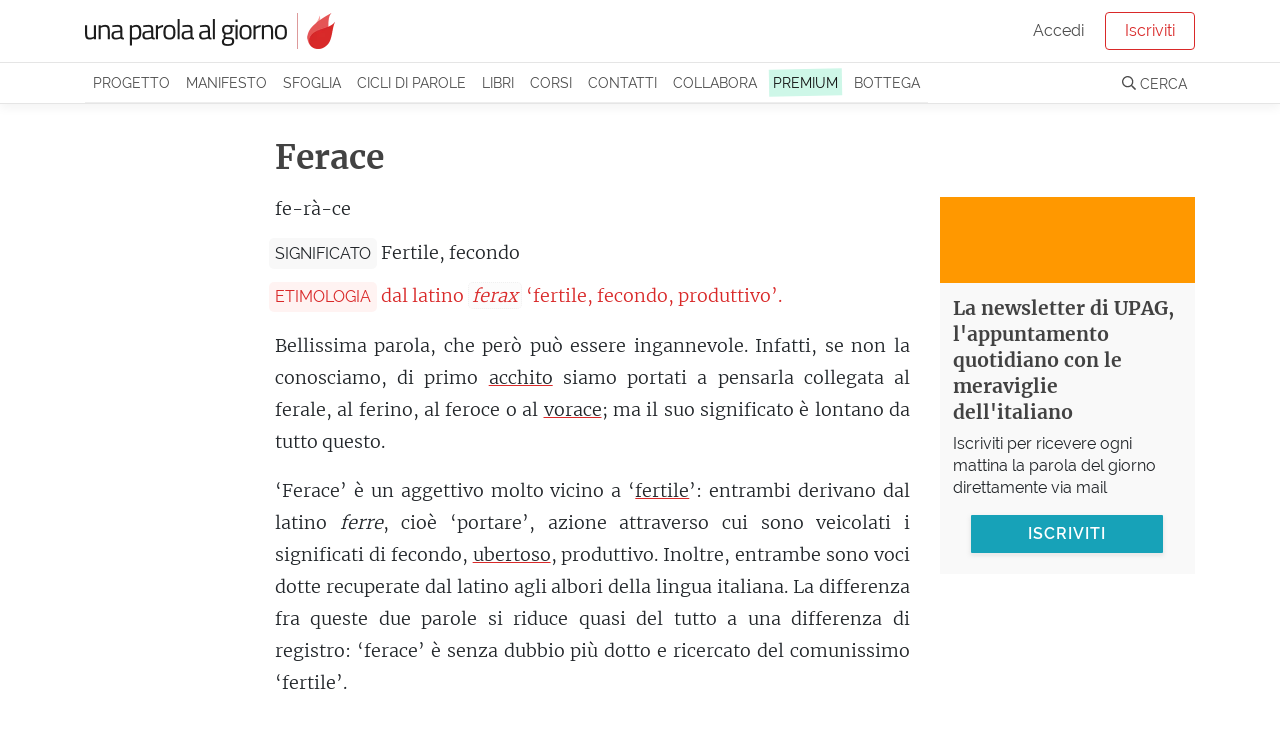

--- FILE ---
content_type: text/html; charset=utf-8
request_url: https://unaparolaalgiorno.it/significato/ferace
body_size: 5759
content:
<!doctype html>
<html data-n-head-ssr lang="it" data-n-head="%7B%22lang%22:%7B%22ssr%22:%22it%22%7D%7D">
  <head >
    <meta data-n-head="ssr" charset="utf-8"><meta data-n-head="ssr" name="viewport" content="width=device-width, initial-scale=1"><meta data-n-head="ssr" name="theme-color" content="#d92929"><meta data-n-head="ssr" property="fb:app_id" content="136467126379360"><meta data-n-head="ssr" name="google-site-verification" content="KY0zj30OJP-2A89MFPvIj_RrTR9J0h11RoE0JMQu37E"><meta data-n-head="ssr" name="description" data-hid="description" content="Ferace - Fertile, fecondo. Etimo: dal latino [ferax] ‘fertile, fecondo, produttivo’. Bellissima parola, che però può essere ingannevole. Infatti, se…"><meta data-n-head="ssr" property="og:title" content="Ferace, etimologia e significato"><meta data-n-head="ssr" property="og:description" content="Ferace - Fertile, fecondo. Etimo: dal latino [ferax] ‘fertile, fecondo, produttivo’. Bellissima parola, che però può essere ingannevole. Infatti, se…"><meta data-n-head="ssr" property="og:type" content="article"><meta data-n-head="ssr" property="og:site_name" content="Una parola al giorno"><meta data-n-head="ssr" property="og:image" content="https://images.weserv.nl/?url=https://v3.unaparolaalgiorno.it/api/words/socialImage/ferace&amp;fit=cover&amp;w=1200&amp;h=800"><meta data-n-head="ssr" property="og:url" content="https://unaparolaalgiorno.it/significato/ferace"><title>Ferace, etimologia e significato - Una parola al giorno</title><link data-n-head="ssr" rel="icon" type="image/x-icon" href="/favicon.png"><link data-n-head="ssr" rel="canonical" href="https://unaparolaalgiorno.it/significato/ferace"><link data-n-head="ssr" rel="amphtml" href="https://unaparolaalgiorno.it/amp/significato/ferace"><script data-n-head="ssr" src="https://kit.fontawesome.com/deed23c214.js" crossorigin="anonymous" type="2950256c00436928b22e8eb3-text/javascript"></script><script data-n-head="ssr" data-hid="nuxt-jsonld-507549c3" type="application/ld+json">{"@context":"http://schema.org","@type":"Article","dateModified":"2025-09-05T09:12:40","datePublished":"2016-03-28","headline":"Ferace","description":"Fertile, fecondo. \n<br>Bellissima parola, che però può essere ingannevole. Infatti, se non la conosciamo, di primo acchito siamo portati a pensarla collegata al ferale, al ferino, al feroce o al vorace; ma il suo significato è lontano da tutto questo.\n‘Ferace’ è un aggettivo molto vicino a…","mainEntityOfPage":"https://unaparolaalgiorno.it/significato/ferace","image":["https://images.weserv.nl/?url=https://v3.unaparolaalgiorno.it/api/words/socialImage/ferace&fit=cover&w=1200&h=800","https://images.weserv.nl/?url=https://v3.unaparolaalgiorno.it/api/words/socialImage/ferace&fit=cover&w=1200&h=675","https://images.weserv.nl/?url=https://v3.unaparolaalgiorno.it/api/words/socialImage/ferace&fit=cover&w=1200&h=1200"],"author":{"@type":"Person","name":"Una parola al giorno"},"publisher":{"@type":"Organization","logo":{"@type":"ImageObject","height":119,"url":"https://v3.unaparolaalgiorno.it/img/Logo.png","width":827},"name":"Una parola al giorno"}}</script><link rel="preload" href="/_nuxt/07949e7.js" as="script"><link rel="preload" href="/_nuxt/e0e758b.js" as="script"><link rel="preload" href="/_nuxt/0e38e79.js" as="script"><link rel="preload" href="/_nuxt/css/6f526c4.css" as="style"><link rel="preload" href="/_nuxt/c14a8b7.js" as="script"><link rel="preload" href="/_nuxt/4a5a9a0.js" as="script"><link rel="stylesheet" href="/_nuxt/css/6f526c4.css">
  <link rel="preload" href="https://unaparolaalgiorno.it/fonts/merriweather-v21-latin-300.woff2" crossorigin="anonymous" as="font" type="font/woff2"><link rel="preload" href="https://unaparolaalgiorno.it/fonts/raleway-v14-latin-regular.woff2" crossorigin="anonymous" as="font" type="font/woff2"><style type="text/css">
@font-face{font-family:Raleway;font-style:normal;font-weight:400;font-display:optional;src:local('Raleway'),local('Raleway-Regular'),url(https://unaparolaalgiorno.it/fonts/raleway-v14-latin-regular.woff2) format('woff2'),url(https://unaparolaalgiorno.it/fonts/raleway-v14-latin-regular.woff) format('woff')}

@font-face{font-family:Merriweather;font-style:normal;font-weight:300;font-display:optional;src:local('Merriweather Light'),local('Merriweather-Light'),url(https://unaparolaalgiorno.it/fonts/merriweather-v21-latin-300.woff2) format('woff2'),url(https://unaparolaalgiorno.it/fonts/merriweather-v21-latin-300.woff) format('woff')}

@font-face{font-family:'DM Serif Display';font-style:normal;font-weight:400;font-display:swap;src:local('DM Serif Display Regular'),local('DMSerifDisplay-Regular'),url(https://unaparolaalgiorno.it/fonts/dm-serif-display-v4-latin-regular.woff2) format('woff2'),url(https://unaparolaalgiorno.it/fonts/dm-serif-display-v4-latin-regular.woff) format('woff')}

@font-face{font-family:Merriweather;font-style:normal;font-weight:700;font-display:swap;src:local('Merriweather Bold'),local('Merriweather-Bold'),url(https://unaparolaalgiorno.it/fonts/merriweather-v21-latin-700.woff2) format('woff2'),url(https://unaparolaalgiorno.it/fonts/merriweather-v21-latin-700.woff) format('woff')}

@font-face{font-family:Raleway;font-style:normal;font-weight:600;font-display:swap;src:local('Raleway SemiBold'),local('Raleway-SemiBold'),url(https://unaparolaalgiorno.it/fonts/raleway-v14-latin-600.woff2) format('woff2'),url(https://unaparolaalgiorno.it/fonts/raleway-v14-latin-600.woff) format('woff')}

body{font-family: Raleway, "Trebuchet ms", Helvetica Neue, Arial, Helvetica, sans-serif;font-weight: 400;}
h1,h2,h3{font-family: "Merriweather", "Georgia", serif;font-weight: 600;}
article .content p {font-family: "Merriweather", "Georgia", serif; font-size: 16px;}
@media only screen and (min-width: 992px) {article .content p {font-size: 18px;}}
</style></head>
  <body >
    <div data-server-rendered="true" id="__nuxt"><div id="__layout"><div id="layout-default"><div style="height:px;"><div class="headroom" style="position:relative;top:0;left:0;right:0;z-index:999;"><div id="navbar-wrapper"><nav id="navbar-main" class="navbar navbar-light navbar-expand-lg"><div class="container"><a href="/" target="_self" class="navbar-brand nuxt-link-exact-active nuxt-link-active nuxt-link-active"><img id="logo" src="/_nuxt/img/Logo.0d34260.png" alt="Una parola al giorno" width="500" height="72" style="max-width:250px;height:auto;"></a> <!----></div></nav> <nav id="navbar-secondary" class="navbar navbar-light navbar-expand-lg"><div class="container"><div id="nav_collapse" class="navbar-collapse collapse" style="display:none;"><ul class="navbar-nav"><!----> <li class="nav-item"><a href="/progetto" class="nav-link">
                Progetto
              </a></li> <li class="nav-item"><a href="/manifesto" class="nav-link">
                Manifesto
              </a></li> <li class="nav-item"><a href="/sfoglia" class="nav-link">
                Sfoglia
              </a></li> <li class="nav-item"><a href="/collaborazioni" class="nav-link">
                Cicli di parole
              </a></li> <li class="nav-item"><a href="/pubblicazioni" class="nav-link">
                Libri
              </a></li> <li class="nav-item"><a href="/corsi/lo-sviluppo-linguistico-1" class="nav-link">
                Corsi
              </a></li> <li class="nav-item"><a href="/contatti" class="nav-link">
                Contatti
              </a></li> <li class="nav-item"><a href="/collabora" class="nav-link">
                Collabora
              </a></li> <li class="nav-item"><a href="/premium" class="nav-link"><span class="sketch-highlight">
                  PREMIUM
                </span></a></li> <li class="nav-item"><a href="https://bottega.upag.it/" class="bottega-item nav-link">
                Bottega
              </a></li></ul> <!----></div></div></nav> <!----> <!----> <!----> <!----> <!----></div></div></div> <notifications></notifications> <div id="layout-wrapper"><div class="nuxt-container"><article class="word container py-4"><div class="row"><div class="col col-md-10 offset-md-1 col-lg-8 offset-lg-2"><h1>
            Ferace
           <!----></h1></div></div> <div class="row"><div class="col col-12 col-md-10 offset-md-1 col-lg-7 offset-lg-0"><div class="content"><!----> <!----> <p class="word-sillabe">
            fe-rà-ce
          </p> <p class="word-significato with-label"><span class="crit-ss">Significato</span> <span>Fertile, fecondo</span></p> <p class="word-etimo with-label" style="color:#d92929;"><span class="crit-ss" style="color:#d92929;background-color:rgba(255, 195, 188, 0.2);">
              Etimologia
            </span> <span>dal latino <i>ferax</i> ‘fertile, fecondo, produttivo’.</span></p> <!----> <!----> <!----> <div class="word-commento"><p>Bellissima parola, che però può essere ingannevole. Infatti, se non la conosciamo, di primo <a id="acchito-1668" href="https://unaparolaalgiorno.it/significato/acchito" data-parola="Acchito" data-preview="Nel biliardo, posizione del pallino all’inizio del gioco, e anche inizio con un colpo che metta le palle in una posizione svantaggiosa per l’avversario.   Dal fine e antico gioco del biliardo mutuiamo una parola che è ben comune solo in precise espressioni - d’acchito, di primo acchito - che…" data-slug="acchito" class="linked-word" style="text-decoration-color:#d92929;">acchito</a> siamo portati a pensarla collegata al ferale, al ferino, al feroce o al <a id="vorace-9413" href="https://unaparolaalgiorno.it/significato/vorace" data-parola="Vorace" data-preview="Avido di cibo; che consuma o distrugge con rapidità.   Una parola semplice, ma non per questo meno terribile. Propriamente, si tratta della parola che con maggior forza descrive l’avidità di cibo. Viene comunemente usata per indicare questo carattere negli animali - pensiamo alla voracità degli…" data-slug="vorace" class="linked-word" style="text-decoration-color:#d92929;">vorace</a>; ma il suo significato è lontano da tutto questo.</p> <p>‘Ferace’ è un aggettivo molto vicino a ‘<a id="fertile-192a" href="https://unaparolaalgiorno.it/significato/fertile" data-parola="Fertile" data-preview="E’ una parola che amo profondamente. La considero una delle caratteristiche più nobili che si possano attribuire a persone, esperienze, sentimenti, opere d’arte. E’ il vivo rigoglio della primavera, è l’immensità dei campi di grano dorato, è il rosso polveroso dei grappoli d’uva maturi sulle viti,…" data-slug="fertile" class="linked-word" style="text-decoration-color:#d92929;">fertile</a>’: entrambi derivano dal latino <i>ferre</i>, cioè ‘portare’, azione attraverso cui sono veicolati i significati di fecondo, <a id="ubertoso-a666" href="https://unaparolaalgiorno.it/significato/ubertoso" data-parola="Ubertoso" data-preview="Fertile - specialmente riferito al terreno.   Le poppe sono una figura archetipica della mente, e quindi, della lingua. Nelle loro rotondità vengono proiettate la fertilità della donna, la vita della prole, e per estensione la generosità della terra, dalla cui fertilità dipende la vita…" data-slug="ubertoso" class="linked-word" style="text-decoration-color:#d92929;">ubertoso</a>, produttivo. Inoltre, entrambe sono voci dotte recuperate dal latino agli albori della lingua italiana. La differenza fra queste due parole si riduce quasi del tutto a una differenza di registro: ‘ferace’ è senza dubbio più dotto e ricercato del comunissimo ‘fertile’.</p> <p>Ma vogliamo vederci qualcosa di più, cercare di afferrare l’impressione di una sfumatura ulteriore? Forse il fertile è più sereno e silenzioso del ferace, che invece trasmette lo stesso significato con un tono più vivace e industrioso.</p></div> <!----> <p class="word-datapub">
            Parola pubblicata il
            28 Marzo 2016
            <!----></p> <!----> <!----> <div class="social-share-container"><!----></div></div> <!----> <!----></div> <div class="col col-12 col-md-10 offset-md-1 col-lg-2 offset-lg-0 order-first"><div class="social-share-container"><!----></div></div> <div class="col col-12 col-lg-3"><!----></div></div></article> <!----> <div id="comments-container"><!----></div> <!----> <!----></div> <!----> <section id="footer-wrapper" data-nosnippet=""><footer id="footer"><div class="container"><div class="row"><div class="col-sm-3"><div class="footer-title">UPAG</div> <a href="/progetto">
            Il progetto
          </a> <a href="/manifesto">
            Manifesto
          </a> <a href="/chi-siamo">
            Chi siamo
          </a> <a href="/percorsi">
            Percorsi di parole
          </a> <a href="/faq">
            FAQ - Domande e risposte
          </a> <a href="/articoli">
            Articoli
          </a></div> <div class="col-sm-3"><div class="footer-title">Partecipa</div> <a href="/contatti">
            Contattaci / Proponi
          </a> <a href="/collabora">
            Collabora
          </a> <a href="/quiz">Quiz</a> <a href="/studenti-insegnanti">
            Studenti e insegnanti
          </a> <a href="/esplora">
            Mappa delle parole
          </a></div> <div class="col-sm-3"><div class="footer-title">Seguici</div> <a href="/login">Iscriviti</a> <a href="https://www.facebook.com/unaparolaalgiorno.it/" rel="noreferrer nofollow" target="_blank">
            Facebook
          </a> <a href="https://www.instagram.com/unaparolaalgiorno_it/" rel="noreferrer nofollow" target="_blank">
            Instagram
          </a> <a href="/podcast">Podcast</a> <a href="https://www.amazon.it/dp/B0868TKCWB/" rel="noreferrer nofollow" target="_blank">
            Alexa
          </a></div> <div class="col-sm-3"><div class="footer-title">Note legali</div> <a href="/condizioni">
            Condizioni - Termini di servizio
          </a> <a href="/cookies">
            Cookie policy
          </a> <a href="https://www.iubenda.com/privacy-policy/200590" rel="noreferrer nofollow" target="_blank">
            Privacy policy
          </a></div></div></div></footer> <footer id="footer-2"><p class="container">
      Le parole pubblicate su questo sito sono distribuite con Licenza
      <a rel="license nofollow" href="https://creativecommons.org/licenses/by-nc-sa/4.0/deed.it">
        Creative Commons Attribuzione - Non commerciale - Condividi allo
        stesso modo 4.0
      </a>
      .
    </p> <p class="container">
      UPAG SRLS - Via Europa 199, Vaglia (FI) 50036 - P.IVA 06890420489 - REA:
      FI-664147 - ISSN 2704-727X
    </p></footer></section></div></div></div></div><script type="2950256c00436928b22e8eb3-text/javascript">window.__NUXT__=(function(a,b,c,d,e,f){c.id=2199;c.parola="Ferace";c.sillabe="fe-rà-ce";c.significato="Fertile, fecondo";c.etimo="dal latino [ferax] ‘fertile, fecondo, produttivo’.";c.commento="\u003Cp\u003EBellissima parola, che però può essere ingannevole. Infatti, se non la conosciamo, di primo \u003Ca href='@acchito'\u003Eacchito\u003C\u002Fa\u003E siamo portati a pensarla collegata al ferale, al ferino, al feroce o al \u003Ca href='@vorace'\u003Evorace\u003C\u002Fa\u003E; ma il suo significato è lontano da tutto questo.\u003C\u002Fp\u003E\n\u003Cp\u003E‘Ferace’ è un aggettivo molto vicino a ‘\u003Ca href='@fertile'\u003Efertile\u003C\u002Fa\u003E’: entrambi derivano dal latino \u003Ci\u003Eferre\u003C\u002Fi\u003E, cioè ‘portare’, azione attraverso cui sono veicolati i significati di fecondo, \u003Ca href='@ubertoso'\u003Eubertoso\u003C\u002Fa\u003E, produttivo. Inoltre, entrambe sono voci dotte recuperate dal latino agli albori della lingua italiana. La differenza fra queste due parole si riduce quasi del tutto a una differenza di registro: ‘ferace’ è senza dubbio più dotto e ricercato del comunissimo ‘fertile’.\u003C\u002Fp\u003E\n\u003Cp\u003EMa vogliamo vederci qualcosa di più, cercare di afferrare l’impressione di una sfumatura ulteriore? Forse il fertile è più sereno e silenzioso del ferace, che invece trasmette lo stesso significato con un tono più vivace e industrioso.\u003C\u002Fp\u003E";c.in_breve="";c.esempi=a;c.url_parola="ferace";c.data_pubblicazione="2016-03-28";c.favorites_count=82;c.comments_count=4;c.is_old=b;c.instagram=e;c.podcast=b;c.modified="2025-09-05T09:12:40";c.relatedWords=[{slug:"acchito",parola:"Acchito",preview:"Nel biliardo, posizione del pallino all’inizio del gioco, e anche inizio con un colpo che metta le palle in una posizione svantaggiosa per l’avversario. \n\u003Cbr\u003EDal fine e antico gioco del biliardo mutuiamo una parola che è ben comune solo in precise espressioni - d’acchito, di primo acchito - che…"},{slug:"vorace",parola:"Vorace",preview:"Avido di cibo; che consuma o distrugge con rapidità. \n\u003Cbr\u003EUna parola semplice, ma non per questo meno terribile.\nPropriamente, si tratta della parola che con maggior forza descrive l’avidità di cibo. Viene comunemente usata per indicare questo carattere negli animali - pensiamo alla voracità degli…"},{slug:"fertile",parola:"Fertile",preview:"E’ una parola che amo profondamente. La considero una delle caratteristiche più nobili che si possano attribuire a persone, esperienze, sentimenti, opere d’arte. E’ il vivo rigoglio della primavera, è l’immensità dei campi di grano dorato, è il rosso polveroso dei grappoli d’uva maturi sulle viti,…"},{slug:"ubertoso",parola:"Ubertoso",preview:"Fertile - specialmente riferito al terreno. \n\u003Cbr\u003ELe poppe sono una figura archetipica della mente, e quindi, della lingua. Nelle loro rotondità vengono proiettate la fertilità della donna, la vita della prole, e per estensione la generosità della terra, dalla cui fertilità dipende la vita…"}];c.relatedArticles=[];c.read_time_ms=24330;c.accent_color="#d92929";c.meta_description="Ferace - Fertile, fecondo. Etimo: dal latino [ferax] ‘fertile, fecondo, produttivo’. Bellissima parola, che però può essere ingannevole. Infatti, se…";c.image=a;c.is_hydrated=a;c.preview="Fertile, fecondo. \n\u003Cbr\u003EBellissima parola, che però può essere ingannevole. Infatti, se non la conosciamo, di primo acchito siamo portati a pensarla collegata al ferale, al ferino, al feroce o al vorace; ma il suo significato è lontano da tutto questo.\n‘Ferace’ è un aggettivo molto vicino a…";return {layout:d,data:[{}],fetch:{},error:a,state:{home:a,gdpr:a,displayBanner:a,loginModalAction:"signup",loginReason:d,loginExpired:a,displayLoginExpired:b,profiloUser:a,profiloLookups:a,idInvito:a,Alerts:{alertGroups:[],loading:b,error:b},Articles:{pagination:{page:a,pagesCount:a},articlesIndex:[],categories:[],category:a,currentDataHash:a,article:a,loading:b,error:a},Authors:{authors:[],author:a,error:a},Collaborations:{collaborations:[],collaboration:a,error:a},Comments:{comments:[],loadedComments:b,loading:b,edit:a,showAll:b,error:a,replyTo:a},DailyQuizzes:{current:a,stats:a,recent:a,loading:b,error:b},Messages:{messagesIndex:[],messages:[],loading:b,messageThread:a,error:b},Modals:{open:a},Pages:{page:a,loading:b,error:a},Quizzes:{quizzes:[],quiz:a,question:a,progress:a,answers:a,correctCount:a,loading:b,error:b},WordPaths:{wordPaths:[],wordPath:a,error:a},Words:{page:a,wordsIndex:[],words:[c],loading:b,fullWordInfo:c,word:c,card:a,firstIdle:b,nextWords:[],nextArticles:[],error:a},auth:{user:a,loggedIn:b,strategy:"facebook"}},serverRendered:e,routePath:"\u002Fsignificato\u002Fferace",config:{isDev:b,commit:void 0,baseApiUrl:"https:\u002F\u002Fv3.unaparolaalgiorno.it\u002Fapi",baseUrl:f,frontEndUrl:"https:\u002F\u002Funaparolaalgiorno.it",backEndUrl:f,bottegaUrl:"https:\u002F\u002Fbottega.upag.it",potusUrl:"https:\u002F\u002Fpotus.unaparolaalgiorno.it",_app:{basePath:"\u002F",assetsPath:"\u002F_nuxt\u002F",cdnURL:a}}}}(null,false,{},"default",true,"https:\u002F\u002Fv3.unaparolaalgiorno.it"));</script><script src="/_nuxt/07949e7.js" defer type="2950256c00436928b22e8eb3-text/javascript"></script><script src="/_nuxt/4a5a9a0.js" defer type="2950256c00436928b22e8eb3-text/javascript"></script><script src="/_nuxt/e0e758b.js" defer type="2950256c00436928b22e8eb3-text/javascript"></script><script src="/_nuxt/0e38e79.js" defer type="2950256c00436928b22e8eb3-text/javascript"></script><script src="/_nuxt/c14a8b7.js" defer type="2950256c00436928b22e8eb3-text/javascript"></script>
  <script src="/cdn-cgi/scripts/7d0fa10a/cloudflare-static/rocket-loader.min.js" data-cf-settings="2950256c00436928b22e8eb3-|49" defer></script><script>(function(){function c(){var b=a.contentDocument||a.contentWindow.document;if(b){var d=b.createElement('script');d.innerHTML="window.__CF$cv$params={r:'9b77d598cb8aaef5',t:'MTc2NzMzMTUxMQ=='};var a=document.createElement('script');a.src='/cdn-cgi/challenge-platform/scripts/jsd/main.js';document.getElementsByTagName('head')[0].appendChild(a);";b.getElementsByTagName('head')[0].appendChild(d)}}if(document.body){var a=document.createElement('iframe');a.height=1;a.width=1;a.style.position='absolute';a.style.top=0;a.style.left=0;a.style.border='none';a.style.visibility='hidden';document.body.appendChild(a);if('loading'!==document.readyState)c();else if(window.addEventListener)document.addEventListener('DOMContentLoaded',c);else{var e=document.onreadystatechange||function(){};document.onreadystatechange=function(b){e(b);'loading'!==document.readyState&&(document.onreadystatechange=e,c())}}}})();</script><script defer src="https://static.cloudflareinsights.com/beacon.min.js/vcd15cbe7772f49c399c6a5babf22c1241717689176015" integrity="sha512-ZpsOmlRQV6y907TI0dKBHq9Md29nnaEIPlkf84rnaERnq6zvWvPUqr2ft8M1aS28oN72PdrCzSjY4U6VaAw1EQ==" data-cf-beacon='{"version":"2024.11.0","token":"8dcd25c99b7c48d89b20abccc481fad1","server_timing":{"name":{"cfCacheStatus":true,"cfEdge":true,"cfExtPri":true,"cfL4":true,"cfOrigin":true,"cfSpeedBrain":true},"location_startswith":null}}' crossorigin="anonymous"></script>
</body>
</html>


--- FILE ---
content_type: text/css; charset=UTF-8
request_url: https://unaparolaalgiorno.it/_nuxt/css/6f526c4.css
body_size: 17107
content:
@import url(https://fonts.googleapis.com/css2?family=Oswald:wght@600);@import url(https://fonts.googleapis.com/css2?family=Open+Sans:wght@300;400);.container[data-v-13b983ec]{padding-top:10rem}h1[data-v-13b983ec]{margin-bottom:2rem}.e404[data-v-13b983ec]{color:#fafafa;font-size:20rem;font-weight:700;margin-bottom:0}#layout-corsi{background-color:#cfd9e2;display:grid;grid-template-rows:auto 1fr auto;height:auto!important;min-height:100vh}#layout-corsi #navbar-wrapper{box-shadow:none!important}#layout-corsi #navbar-wrapper .navbar-light .navbar-nav .nav-link{color:#fff}#layout-corsi #navbar-wrapper .nav-item-flat-primary .nav-link{background-color:#d92929}#layout-corsi #navbar-wrapper .container{max-width:100%}#layout-corsi #navbar-wrapper .navbar{background-color:#335e86!important}#layout-corsi .user-name{color:#fff}#course-container{font-family:Open Sans,sans-serif;font-weight:300}.course-title{font-family:Oswald,sans-serif!important;font-size:2.4rem;font-weight:600;line-height:105%;margin-bottom:1rem;text-transform:uppercase}@media(min-width:992px){.course-title{font-size:3rem}}.back-to-course{font-family:Open Sans,sans-serif!important;font-size:1.3rem;font-weight:600;line-height:105%;margin-bottom:1rem}#course-landing .course-module,.course-module{background-color:#cfd9e2;margin:0;padding:0}#course-landing .course-module:first-child,.course-module:first-child{background-color:#cfd9e2}#course-landing .course-module:nth-child(2),.course-module:nth-child(2){background-color:#c9d4de}#course-landing .course-module:nth-child(3),.course-module:nth-child(3){background-color:#c2cfda}#course-landing .course-module:nth-child(4),.course-module:nth-child(4){background-color:#bccad6}#course-landing .course-module:nth-child(5),.course-module:nth-child(5){background-color:#b6c5d3}#course-landing .course-module:nth-child(6),.course-module:nth-child(6){background-color:#afc0cf}#course-landing .course-module:nth-child(7),.course-module:nth-child(7){background-color:#a9bbcb}.course-block{padding:3rem 1.2rem}@media(min-width:768px){.course-block{grid-gap:2rem;display:grid;gap:2rem;grid-template-columns:1fr 20rem;padding:3rem 2rem}}@media(min-width:992px){.course-block{grid-template-columns:1fr 25rem}}.course-authors{font-size:1rem;font-weight:600}img.course-thumbnail{height:auto;position:relative;width:100%}#cf-player{padding-top:56.25%;position:relative}#cf-player iframe{border:0;height:100%;left:0;position:absolute;top:0;width:100%}.player-locked{background-color:#25323e;color:#fff;min-height:30rem}.course-lessons{background-color:#fbfcff;border-radius:4px;margin:0 auto;max-width:25rem;overflow:hidden}@media(max-width:767px){.course-lessons{margin-top:2rem}}.list-group{display:flex;flex-direction:column;font-size:1rem;margin-bottom:0;padding-left:0}.list-group .list-group-item-action{color:#495057;text-align:inherit;width:100%}.list-group .list-group-item-action:focus,.list-group .list-group-item-action:hover{background-color:#f8f9fa;color:#495057;-webkit-text-decoration:none;text-decoration:none}.list-group .list-group-item-action:active{background-color:#e9ecef;color:#212529}.list-group .list-group-item{border:1px solid rgba(116,137,170,.13);display:block;margin-bottom:-1px;padding:.75rem 1.25rem;position:relative}.list-group .list-group-item.active{background-color:rgba(23,162,184,.2);border-color:rgba(23,162,184,.533)}.list-group .list-group-item:first-child{border-top:none;border-top-left-radius:.25rem;border-top-right-radius:.25rem}.list-group .list-group-item:last-child{border-bottom-left-radius:.25rem;border-bottom-right-radius:.25rem;margin-bottom:0}.list-group .list-group-item:focus,.list-group .list-group-item:hover{-webkit-text-decoration:none;text-decoration:none;z-index:1}.list-group .list-group-flush .list-group-item{border-left:0;border-radius:0;border-right:0}.list-group .list-group-flush:first-child .list-group-item:first-child{border-top:0}.list-group .list-group-flush:last-child .list-group-item:last-child{border-bottom:0}.lessons-list>a{gap:.6rem}.lessons-list .lessons-list-titolo{line-height:120%}#course-landing{margin-top:4rem}#course-landing #course-header{margin-bottom:3rem;text-align:center}#course-landing #course-header h1{color:#203a52;font-family:Oswald,sans-serif!important;font-size:4rem;letter-spacing:-.2rem;line-height:100%;margin-bottom:1rem;text-transform:uppercase}#course-landing #course-header h2{font-family:Oswald,sans-serif!important;font-size:1.8rem;letter-spacing:0;line-height:120%;margin-bottom:2rem;text-transform:uppercase}@media screen and (min-width:768px){#course-landing #course-header h1{font-size:7rem;letter-spacing:-.4rem}#course-landing #course-header h2{font-size:2.6rem}}#course-landing li,#course-landing p{font-size:1.2rem;line-height:160%;margin-bottom:.6rem}#course-landing li.smaller,#course-landing p.smaller{font-size:1.1rem;line-height:140%}#course-landing li{padding-left:.8rem}@media screen and (min-width:768px){#course-landing .container-narrow{max-width:44rem;width:90%}}#course-landing .btn-action{background-color:#203a52;border:1px solid #203a52;border-radius:3px;color:#fff;display:inline-block;font-size:1.2rem;font-weight:600;padding:.9rem 1.5rem;text-align:center;-webkit-text-decoration:none;text-decoration:none;transition:all .2s ease-in-out}#course-landing .btn-action.btn-action-buy{font-size:120%;text-transform:uppercase}#course-landing .btn-action:hover{box-shadow:0 4px 8px -2px rgba(0,8,16,.8)}#course-landing .quote{border-bottom:1px solid #203a52;border-top:1px solid #203a52;font-size:1.3rem;font-weight:400;margin:6rem auto;padding:2rem .5rem;position:relative;text-align:justify}#course-landing .quote:after,#course-landing .quote:before{background-color:#203a52;content:"";height:4rem;left:50%;position:absolute;width:1px}#course-landing .quote:before{bottom:100%}#course-landing .quote:after{top:100%}#course-landing section{margin-top:1rem;padding:3rem 0}#course-landing section.bg-alt{background-color:#c2cfda}#course-landing section.bg-light{background-color:#f5fafe}#course-landing section.section--angled{margin-top:2rem;position:relative}#course-landing section.section--angled svg.angle{height:3rem;position:absolute}#course-landing section.section--angled svg.angle:first-child{bottom:100%}#course-landing section h2.section-title{color:#203a52;font-family:Oswald,sans-serif!important;font-size:2.2rem;letter-spacing:0;line-height:120%;margin-bottom:2rem;text-transform:uppercase}@media screen and (min-width:768px){#course-landing section h2.section-title{font-size:2.6rem}}#course-landing section h2.section-title:after{background-color:#e7a23c;content:"";display:block;height:4px;margin-top:.7rem;width:3rem}#course-landing section h2.big-title{color:#203a52;font-family:Oswald,sans-serif!important;font-size:4rem;letter-spacing:0;line-height:120%;margin-bottom:2rem;text-align:center;text-transform:uppercase}@media screen and (min-width:768px){#course-landing section h2.big-title{font-size:5.2rem}}#course-landing section#perche-prendersi-cura .with-colors span{border-radius:3px;font-weight:700;padding:2px}#course-landing section#perche-prendersi-cura .with-colors>span:first-of-type{border-bottom:3px solid #af1817}#course-landing section#perche-prendersi-cura .with-colors>span:nth-of-type(2){border-bottom:3px solid #e66465}#course-landing section#perche-prendersi-cura .with-colors>span:nth-of-type(3){border-bottom:3px solid #e7a923}#course-landing section#perche-prendersi-cura .with-colors>span:nth-of-type(4){border-bottom:3px solid #4fb53b}#course-landing section#perche-prendersi-cura .with-colors>span:nth-of-type(5){border-bottom:3px solid #5667c2}#course-landing section#strategie h3{color:#203a52;font-family:Oswald,sans-serif!important;font-size:1.8rem;margin:0;padding-top:0;text-transform:uppercase}#course-landing section#cta-inpage{padding:6rem 0}#course-landing section#faq h3{color:#203a52;font-size:1.6rem;padding-top:.6rem}#course-landing section#faq .course-faq{padding-bottom:3rem;padding-left:3rem;padding-right:1.6rem;position:relative}#course-landing section#faq .course-faq:before{color:#203a52;content:"“";font-size:4.6rem;font-weight:700;left:0;line-height:100%;position:absolute;top:0}#course-landing section#autori .container:nth-child(2){padding-top:4rem}#course-landing section#autori .row{border-bottom:1px solid rgba(0,0,0,.1);margin-bottom:3rem;padding-bottom:2.4rem}#course-landing section#autori .row:last-child{border-bottom:none}#course-landing section#autori h3{color:#203a52;font-family:Oswald,sans-serif!important;font-size:1.8rem;margin:0;padding-top:0;text-transform:uppercase}#course-landing section#autori img{border-radius:50%;height:10rem;width:10rem}@media screen and (max-width:768px){#course-landing section#autori img{margin-bottom:2rem}}@media screen and (min-width:768px){#course-landing section#acquista .card-body{padding:2rem}}#course-landing section#acquista #course-price{color:#203a52;font-family:"DM Serif Display",Georgia,serif;font-size:3rem;font-weight:700;text-align:center}#course-landing section#acquista #course-price small{font-family:Raleway,Trebuchet MS,Helvetica Neue,Arial,Helvetica,sans-serif;font-size:1.4rem}:root{--white:#fff;--primary:#17a2b8;--breakpoint-xs:0;--breakpoint-sm:576px;--breakpoint-md:768px;--breakpoint-lg:992px;--font-family-sans-serif:-apple-system,BlinkMacSystemFont,"Segoe UI",Roboto,"Helvetica Neue",Arial,"Noto Sans",sans-serif;--font-family-monospace:SFMono-Regular,Menlo,Monaco,Consolas,"Liberation Mono","Courier New",monospace}*,:after,:before{box-sizing:border-box}html{-webkit-text-size-adjust:100%;-webkit-tap-highlight-color:rgba(0,0,0,0);font-family:sans-serif;line-height:1.15}article,aside,figcaption,figure,footer,header,hgroup,main,nav,section{display:block}body{background-color:#fff;margin:0}[tabindex="-1"]:focus:not(.focus-visible){outline:0!important}[tabindex="-1"]:focus:not(:focus-visible){outline:0!important}hr{box-sizing:content-box;height:0;overflow:visible}h1,h2,h3,h4,h5,h6{margin-bottom:.5rem;margin-top:0}dl,p,ul{margin-bottom:1rem;margin-top:0}dt{font-weight:700}dd{margin-bottom:.5rem;margin-left:0}blockquote{margin:0 0 1rem}b,strong{font-weight:bolder}a{background-color:transparent;color:#17a2b8;-webkit-text-decoration:none;text-decoration:none}a:hover{color:#0056b3;-webkit-text-decoration:underline;text-decoration:underline}a:not([href]),a:not([href]):hover{color:inherit;-webkit-text-decoration:none;text-decoration:none}figure{margin:0 0 1rem}img{border-style:none}img,svg{vertical-align:middle}svg{overflow:hidden}table{border-collapse:collapse}th{text-align:inherit}label{display:inline-block;margin-bottom:.5rem}button{border-radius:0}button:focus{outline:1px dotted;outline:5px auto -webkit-focus-ring-color}button,input,optgroup,select,textarea{font-family:inherit;font-size:inherit;line-height:inherit;margin:0}button,input{overflow:visible}button,select{text-transform:none}select{word-wrap:normal}[type=button],[type=reset],[type=submit],button{-webkit-appearance:button}[type=button]:not(:disabled),[type=reset]:not(:disabled),[type=submit]:not(:disabled),button:not(:disabled){cursor:pointer}[type=button]::-moz-focus-inner,[type=reset]::-moz-focus-inner,[type=submit]::-moz-focus-inner,button::-moz-focus-inner{border-style:none;padding:0}input[type=checkbox],input[type=radio]{box-sizing:border-box;padding:0}textarea{overflow:auto;resize:vertical}fieldset{border:0;margin:0;min-width:0;padding:0}progress{vertical-align:baseline}[type=search]{-webkit-appearance:none;outline-offset:-2px}[type=search]::-webkit-search-decoration{-webkit-appearance:none}::-webkit-file-upload-button{-webkit-appearance:button;font:inherit}[hidden]{display:none!important}.h1,.h2,.h3,.h4,.h5,.h6,h1,h2,h3,h4,h5,h6{font-weight:500;line-height:1.2;margin-bottom:.5rem}.h1,h1{font-size:2.5rem}.h2,h2{font-size:2rem}.h3,h3{font-size:1.75rem}.h4,h4{font-size:1.5rem}.h5,.lead,h5{font-size:1.25rem}.lead{font-weight:300}hr{border:0;border-top:1px solid rgba(0,0,0,.1);margin-bottom:1rem;margin-top:1rem}.small,small{display:inline-block;font-size:80%;font-weight:400}.blockquote{font-size:1.25rem;margin-bottom:1rem}.img-fluid{height:auto;max-width:100%}.container{margin-left:auto;margin-right:auto;max-width:1140px;padding-left:15px;padding-right:15px;width:100%}@media(min-width:576px){.container{max-width:540px}}@media(min-width:768px){.container{max-width:720px}}@media(min-width:992px){.container{max-width:960px}}.container-fluid,.container-lg,.container-md,.container-sm,.container-xl{margin-left:auto;margin-right:auto;padding-left:15px;padding-right:15px;width:100%}@media(min-width:576px){.container,.container-sm{max-width:540px}}@media(min-width:768px){.container,.container-md,.container-sm{max-width:720px}}@media(min-width:992px){.container,.container-lg,.container-md,.container-sm{max-width:960px}}.container,.container-lg,.container-md,.container-sm{max-width:1140px}.row{display:flex;flex-wrap:wrap;margin-left:-15px;margin-right:-15px}.no-gutters{margin-left:0;margin-right:0}.no-gutters>.col,.no-gutters>[class*=col-]{padding-left:0;padding-right:0}.sm-gutters{margin-left:-8px;margin-right:-8px}.sm-gutters>.col,.sm-gutters>[class*=col-]{padding-left:8px;padding-right:8px}.col,.col-12,.col-4,.col-6,.col-8,.col-lg-2,.col-lg-3,.col-lg-5,.col-lg-6,.col-lg-7,.col-lg-8,.col-lg-9,.col-lg-auto,.col-md,.col-md-1,.col-md-10,.col-md-2,.col-md-4,.col-md-5,.col-md-6,.col-md-7,.col-md-8,.col-sm-3,.col-sm-4,.col-sm-6,.col-sm-9{padding-left:15px;padding-right:15px;position:relative;width:100%}.col{flex-basis:0;flex-grow:1;max-width:100%}.col-4{flex:0 0 33.33333%;max-width:33.33333%}.col-6{flex:0 0 50%;max-width:50%}.col-8{flex:0 0 66.66667%;max-width:66.66667%}.col-12{flex:0 0 100%;max-width:100%}.order-first{order:-1}.order-last{order:13}@media(min-width:576px){.col-sm{flex-basis:0;flex-grow:1;max-width:100%}.col-sm-3{flex:0 0 25%;max-width:25%}.col-sm-4{flex:0 0 33.33333%;max-width:33.33333%}.col-sm-6{flex:0 0 50%;max-width:50%}.col-sm-9{flex:0 0 75%;max-width:75%}}@media(min-width:768px){.col-md{flex-basis:0;flex-grow:1;max-width:100%}.col-md-1{flex:0 0 8.33333%;max-width:8.33333%}.col-md-2{flex:0 0 16.66667%;max-width:16.66667%}.col-md-4{flex:0 0 33.33333%;max-width:33.33333%}.col-md-5{flex:0 0 41.66667%;max-width:41.66667%}.col-md-6{flex:0 0 50%;max-width:50%}.col-md-7{flex:0 0 58.33333%;max-width:58.33333%}.col-md-8{flex:0 0 66.66667%;max-width:66.66667%}.col-md-10{flex:0 0 83.33333%;max-width:83.33333%}.order-md-first{order:-1}.offset-md-1{margin-left:8.33333%}.offset-md-2{margin-left:16.66667%}}@media(min-width:992px){.col-lg{flex-basis:0;flex-grow:1;max-width:100%}.col-lg-1{flex:0 0 8.33333%;max-width:8.33333%}.col-lg-2{flex:0 0 16.66667%;max-width:16.66667%}.col-lg-3{flex:0 0 25%;max-width:25%}.col-lg-5{flex:0 0 41.66667%;max-width:41.66667%}.col-lg-6{flex:0 0 50%;max-width:50%}.col-lg-7{flex:0 0 58.33333%;max-width:58.33333%}.col-lg-8{flex:0 0 66.66667%;max-width:66.66667%}.col-lg-9{flex:0 0 75%;max-width:75%}.order-lg-first{order:-1}.order-lg-last{order:13}.offset-lg-0{margin-left:0}.offset-lg-2{margin-left:16.66667%}}.form-control{background-clip:padding-box;background-color:#fff;border:1px solid #ced4da;border-radius:.25rem;color:#495057;display:block;font-size:1rem;font-weight:400;height:calc(1.5em + .75rem + 2px);line-height:1.5;padding:.375rem .75rem;transition:border-color .15s ease-in-out,box-shadow .15s ease-in-out;width:100%}@media(prefers-reduced-motion:reduce){.form-control{transition:none}}.form-control::-ms-expand{background-color:transparent;border:0}.form-control:-moz-focusring{color:transparent;text-shadow:0 0 0 #495057}.form-control:focus{background-color:#fff;border-color:#80bdff;box-shadow:0 0 0 .2rem rgba(0,123,255,.25);color:#495057;outline:0}.form-control::-moz-placeholder{color:#6c757d;opacity:1}.form-control::placeholder{color:#6c757d;opacity:1}.form-control:disabled,.form-control[readonly]{background-color:#e9ecef;opacity:1}select.form-control:focus::-ms-value{background-color:#fff;color:#495057}.form-control-file,.form-control-range{display:block;width:100%}select.form-control[multiple],select.form-control[size],textarea.form-control{height:auto}.custom-select.is-invalid,.form-control.is-invalid{border:1px solid #dc3545!important}.invalid-feedback{color:#dc3545;font-size:.8rem;width:100%}.form-group{margin-bottom:1rem}.form-text{display:block;margin-top:.25rem}.custom-control{display:block;min-height:1.5rem;padding-left:1.5rem;position:relative}.custom-control-inline{display:inline-flex;margin-right:1rem}.custom-control-input{height:1.25rem;left:0;opacity:0;position:absolute;width:1rem;z-index:-1}.custom-control-input:checked~.custom-control-label:before{background-color:#17a2b8;border-color:#17a2b8;color:#fff}.custom-control-input:focus~.custom-control-label:before{box-shadow:0 0 0 .2rem rgba(0,123,255,.25)}.custom-control-input:focus:not(:checked)~.custom-control-label:before{border-color:#80bdff}.custom-control-input:not(:disabled):active~.custom-control-label:before{background-color:#b3d7ff;border-color:#b3d7ff;color:#fff}.custom-control-input:disabled~.custom-control-label,.custom-control-input[disabled]~.custom-control-label{color:#6c757d}.custom-control-input:disabled~.custom-control-label:before,.custom-control-input[disabled]~.custom-control-label:before{background-color:#e9ecef}.custom-control-label{margin-bottom:0;position:relative;vertical-align:top}.custom-control-label:before{background-color:#fff;border:1px solid #adb5bd;pointer-events:none}.custom-control-label:after,.custom-control-label:before{content:"";display:block;height:1rem;left:-1.5rem;position:absolute;top:.25rem;width:1rem}.custom-control-label:after{background:no-repeat 50%/50% 50%}.custom-checkbox .custom-control-label:before{border-radius:.25rem}.custom-checkbox .custom-control-input:checked~.custom-control-label:after{background-image:url("data:image/svg+xml;charset=utf-8,%3Csvg xmlns='http://www.w3.org/2000/svg' width='8' height='8'%3E%3Cpath fill='%23fff' d='m6.564.75-3.59 3.612-1.538-1.55L0 4.26l2.974 2.99L8 2.193z'/%3E%3C/svg%3E")}.custom-checkbox .custom-control-input:disabled:checked~.custom-control-label:before{background-color:rgba(0,123,255,.5)}.custom-checkbox .custom-control-input:disabled:indeterminate~.custom-control-label:before{background-color:rgba(0,123,255,.5)}.custom-radio .custom-control-label:before{border-radius:50%}.custom-radio .custom-control-input:checked~.custom-control-label:after{background-image:url("data:image/svg+xml;charset=utf-8,%3Csvg xmlns='http://www.w3.org/2000/svg' width='12' height='12' viewBox='-4 -4 8 8'%3E%3Ccircle r='3' fill='%23fff'/%3E%3C/svg%3E")}.custom-radio .custom-control-input:disabled:checked~.custom-control-label:before{background-color:rgba(0,123,255,.5)}.custom-select{-webkit-appearance:none;-moz-appearance:none;appearance:none;background:#fff url("data:image/svg+xml;charset=utf-8,%3Csvg xmlns='http://www.w3.org/2000/svg' width='4' height='5'%3E%3Cpath fill='%23343a40' d='M2 0 0 2h4zm0 5L0 3h4z'/%3E%3C/svg%3E") no-repeat right .75rem center/8px 10px;border:1px solid #ced4da;border-radius:.25rem;color:#495057;display:inline-block;font-size:1rem;font-weight:400;height:calc(1.5em + .75rem + 2px);line-height:1.5;padding:.375rem 1.75rem .375rem .75rem;vertical-align:middle;width:100%}.custom-select:focus{border-color:#80bdff;box-shadow:0 0 0 .2rem rgba(0,123,255,.25);outline:0}.custom-select:focus::-ms-value{background-color:#fff;color:#495057}.custom-select[multiple],.custom-select[size]:not([size="1"]){background-image:none;height:auto;padding-right:.75rem}.custom-select:disabled{background-color:#e9ecef;color:#6c757d}.custom-select::-ms-expand{display:none}.custom-select:-moz-focusring{color:transparent;text-shadow:0 0 0 #495057}.custom-control-label:before,.custom-file-label,.custom-select{transition:background-color .15s ease-in-out,border-color .15s ease-in-out,box-shadow .15s ease-in-out}@media(prefers-reduced-motion:reduce){.custom-control-label:before,.custom-file-label,.custom-select{transition:none}}.btn{background-color:transparent;border:1px solid transparent;border-radius:.25rem;color:#212529;cursor:pointer;display:inline-block;font-size:1rem;font-weight:400;line-height:1.5;padding:.375rem .75rem;text-align:center;transition:color .15s ease-in-out,background-color .15s ease-in-out,border-color .15s ease-in-out,box-shadow .15s ease-in-out;-webkit-user-select:none;-moz-user-select:none;user-select:none;vertical-align:middle}@media(prefers-reduced-motion:reduce){.btn{transition:none}}.btn:hover{color:#212529;-webkit-text-decoration:none;text-decoration:none}.btn.focus,.btn:focus{box-shadow:0 0 0 .2rem rgba(0,123,255,.25);outline:0}.btn.disabled,.btn:disabled{opacity:.65}a.btn.disabled,fieldset:disabled a.btn{pointer-events:none}.btn-primary{background-color:#17a2b8;border-color:#17a2b8;color:#fff}.btn-primary.focus,.btn-primary:focus,.btn-primary:hover{background-color:#138496;border-color:#117a8b;color:#fff}.btn-primary.focus,.btn-primary:focus{box-shadow:0 0 0 .2rem rgba(58,176,195,.5)}.btn-primary.disabled,.btn-primary:disabled{background-color:#17a2b8;border-color:#17a2b8;color:#fff}.btn-primary:not(:disabled):not(.disabled).active,.btn-primary:not(:disabled):not(.disabled):active,.show>.btn-primary.dropdown-toggle{background-color:#117a8b;border-color:#10707f;color:#fff}.btn-primary:not(:disabled):not(.disabled).active:focus,.btn-primary:not(:disabled):not(.disabled):active:focus,.show>.btn-primary.dropdown-toggle:focus{box-shadow:0 0 0 .2rem rgba(58,176,195,.5)}.btn-success{background-color:#28a745;border-color:#28a745;color:#fff}.btn-success.focus,.btn-success:focus,.btn-success:hover{background-color:#218838;border-color:#1e7e34;color:#fff}.btn-success.focus,.btn-success:focus{box-shadow:0 0 0 .2rem rgba(72,180,97,.5)}.btn-warning{background-color:#ffc107;border-color:#ffc107;color:#212529}.btn-warning:hover{background-color:#f3b600;border-color:#e4ab01;color:#212529}.btn-warning.focus,.btn-warning:focus{background-color:#e0a800;border-color:#d39e00;box-shadow:0 0 0 .2rem rgba(222,170,12,.5);color:#212529}.btn-danger{background-color:#dc3545;border-color:#dc3545;color:#fff}.btn-danger.focus,.btn-danger:focus,.btn-danger:hover{background-color:#c82333;border-color:#bd2130;color:#fff}.btn-danger.focus,.btn-danger:focus{box-shadow:0 0 0 .2rem rgba(225,83,97,.5)}.btn-survey{background-color:#ea1f62;border-color:#ea1f62;color:#fff}.btn-survey.focus,.btn-survey:focus,.btn-survey:hover{background-color:#ce3467;border-color:#c7124e;color:#fff}.btn-survey.focus,.btn-survey:focus{box-shadow:0 0 0 .2rem rgba(234,31,98,.24)}.btn-survey.disabled,.btn-survey:disabled{background-color:#cc537b;border-color:#cc537b;color:#fff}.btn-survey:not(:disabled):not(.disabled).active,.btn-survey:not(:disabled):not(.disabled):active{background-color:#a02c53;border-color:#a02c53;color:#fff}.btn-survey:not(:disabled):not(.disabled).active:focus,.btn-survey:not(:disabled):not(.disabled):active:focus{box-shadow:0 0 0 .2rem rgba(234,31,98,.24)}.btn-md{font-size:1.1rem;padding:.5rem 1rem}.btn-lg,.btn-md{border-radius:.3rem;line-height:1.5}.btn-lg{font-size:1.15rem;padding:.6rem 1.2rem}.btn-sm{border-radius:.2rem;font-size:.875rem;line-height:1.5;padding:.25rem .5rem}.btn-block{display:block;width:100%}.btn-block+.btn-block{margin-top:.5rem}input[type=button].btn-block,input[type=reset].btn-block,input[type=submit].btn-block{width:100%}.fade{transition:opacity .15s linear}@media(prefers-reduced-motion:reduce){.fade{transition:none}}.fade:not(.show){opacity:0}.collapse:not(.show){display:none}.collapsing{height:0;overflow:hidden;position:relative;transition:height .35s ease}@media(prefers-reduced-motion:reduce){.collapsing{transition:none}}.dropdown,.dropleft,.dropright,.dropup{position:relative}.dropdown-toggle{white-space:nowrap}.dropdown-toggle:after{border-bottom:0;border-left:.3em solid transparent;border-right:.3em solid transparent;border-top:.3em solid;content:"";display:inline-block;margin-left:.255em;vertical-align:.255em}.dropdown-toggle:empty:after{margin-left:0}.dropdown-menu{background-clip:padding-box;background-color:#fff;border:1px solid rgba(0,0,0,.15);border-radius:.25rem;bottom:auto;color:#212529;float:left;font-size:1rem;list-style:none;margin:.125rem 0 0;min-width:10rem;padding:.5rem 0;position:absolute;text-align:left;top:100%;z-index:1000}.dropdown-menu,.dropdown-menu-left{left:0;right:auto}.dropdown-menu-right{left:auto;right:0}.dropdown-divider{border-top:1px solid #e9ecef;height:0;margin:.5rem 0;overflow:hidden}.dropdown-item{background-color:transparent;border:0;clear:both;color:#212529;display:block;font-weight:400;padding:.25rem 1.5rem;text-align:inherit;white-space:nowrap;width:100%}.dropdown-item:focus,.dropdown-item:hover{background-color:#f8f9fa;color:#16181b;-webkit-text-decoration:none;text-decoration:none}.dropdown-item.active,.dropdown-item:active{background-color:#17a2b8;color:#fff;-webkit-text-decoration:none;text-decoration:none}.dropdown-item.disabled,.dropdown-item:disabled{background-color:transparent;color:#6c757d;pointer-events:none}.dropdown-header{color:#6c757d;display:block;font-size:.875rem;margin-bottom:0;padding:.5rem 1.5rem;white-space:nowrap}.nav{display:flex;flex-wrap:wrap;list-style:none;margin-bottom:0;padding-left:0}.nav-link{display:block;padding:.5rem 1rem}.nav-link:focus,.nav-link:hover{-webkit-text-decoration:none;text-decoration:none}.nav-link.disabled{color:#6c757d;cursor:default;pointer-events:none}.tab-content>.tab-pane{display:none}.tab-content>.active{display:block}.card{word-wrap:break-word;background-clip:border-box;background-color:#fff;border:1px solid rgba(0,0,0,.125);border-radius:.25rem;display:flex;flex-direction:column;min-width:0;position:relative}.card>hr{margin-left:0;margin-right:0}.card-body{flex:1 1 auto;min-height:1px;padding:1.25rem}.card-title{margin-bottom:.75rem}.card-header,.card-text:last-child{margin-bottom:0}.card-header{background-color:rgba(0,0,0,.03);border-bottom:1px solid rgba(0,0,0,.125);padding:.75rem 1.25rem}.card-header:first-child{border-radius:calc(.25rem - 1px) calc(.25rem - 1px) 0 0}.card-img-overlay{bottom:0;left:0;padding:1.25rem;position:absolute;right:0;top:0}.card-img,.card-img-bottom,.card-img-top{flex-shrink:0;width:100%}.card-img,.card-img-top{border-top-left-radius:calc(.25rem - 1px);border-top-right-radius:calc(.25rem - 1px)}.pagination{border-radius:.25rem;display:flex;list-style:none;padding-left:0}.page-link{background-color:#fff;border:1px solid #dee2e6;color:#17a2b8;display:block;line-height:1.25;margin-left:-1px;padding:.5rem .75rem;position:relative}.page-link:hover{background-color:#e9ecef;border-color:#dee2e6;color:#0056b3;-webkit-text-decoration:none;text-decoration:none;z-index:2}.page-link:focus{box-shadow:0 0 0 .2rem rgba(0,123,255,.25);outline:0;z-index:3}.page-item:first-child .page-link{border-bottom-left-radius:.25rem;border-top-left-radius:.25rem;margin-left:0}.page-item:last-child .page-link{border-bottom-right-radius:.25rem;border-top-right-radius:.25rem}.page-item.active .page-link{background-color:#17a2b8;border-color:#17a2b8;color:#fff;z-index:3}.page-item.disabled .page-link{background-color:#fff;border-color:#dee2e6;color:#6c757d;cursor:auto;pointer-events:none}.badge{border-radius:.25rem;display:inline-block;font-size:75%;font-weight:700;line-height:1;padding:.25em .4em;text-align:center;vertical-align:baseline;white-space:nowrap}a.badge:focus,a.badge:hover{-webkit-text-decoration:none;text-decoration:none}.btn .badge{position:relative;top:-1px}.badge-pill{border-radius:10rem;padding-left:.6em;padding-right:.6em}.badge-primary{background-color:#17a2b8;color:#fff}.badge-success{background-color:#28a745;color:#fff}.badge-warning{background-color:#ffc107;color:#212529}.badge-danger{background-color:#dc3545;color:#fff}.alert{border:1px solid transparent;border-radius:.25rem;margin-bottom:1rem;padding:.75rem 1.25rem;position:relative}.alert-heading{color:inherit}.alert-link{font-weight:700}.alert-dismissible{padding-right:3rem}.alert-dismissible .close{color:inherit;padding:.75rem 1.25rem;position:absolute;right:0;top:0}.alert-primary{background-color:#d1ecf1;border-color:#bee5eb;color:#0c5460}.alert-success{background-color:#d4edda;border-color:#c3e6cb;color:#155724}.alert-info{background-color:#d1ecf1;border-color:#bee5eb;color:#0c5460}.alert-warning{background-color:#fff3cd;border-color:#ffeeba;color:#856404}.alert-danger{background-color:#f8d7da;border-color:#f5c6cb;color:#721c24}.media{align-items:flex-start;display:flex}.media-body{flex:1}.close{color:#000;float:right;font-size:1.5rem;font-weight:700;line-height:1;opacity:.5;text-shadow:0 1px 0 #fff}.close:hover{color:#000;-webkit-text-decoration:none;text-decoration:none}.close:not(:disabled):not(.disabled):focus,.close:not(:disabled):not(.disabled):hover{opacity:.75}button.close{-webkit-appearance:none;-moz-appearance:none;appearance:none;background-color:transparent;border:0;padding:0}a.close.disabled{pointer-events:none}.modal-open .modal{overflow-x:hidden;overflow-y:auto}.modal{display:none;height:100%;left:0;outline:0;overflow:hidden;position:fixed;top:0;width:100%;z-index:1050}.modal-dialog{margin:.5rem;pointer-events:none;position:relative;width:auto}.modal.fade .modal-dialog{transform:translateY(-50px);transition:transform .3s ease-out}@media(prefers-reduced-motion:reduce){.modal.fade .modal-dialog{transition:none}}.modal.show{display:block}.modal.show .modal-dialog{transform:none}.modal-content{background-clip:padding-box;background-color:#fff;border:1px solid rgba(0,0,0,.2);border-radius:.3rem;display:flex;flex-direction:column;outline:0;pointer-events:auto;position:relative;width:100%}.modal-backdrop{background-color:#000;height:100vh;left:0;position:fixed;top:0;width:100vw;z-index:1040}.modal-backdrop.fade{opacity:0}.modal-backdrop.show{opacity:.5}.modal-header{align-items:flex-start;border-bottom:1px solid #dee2e6;border-top-left-radius:calc(.3rem - 1px);border-top-right-radius:calc(.3rem - 1px);display:flex;justify-content:space-between;padding:1rem}.modal-header .close{margin:-1rem -1rem -1rem auto;padding:1rem}.modal-title{line-height:1.5;margin-bottom:0}.modal-body{flex:1 1 auto;padding:1rem;position:relative}.modal-footer{align-items:center;border-bottom-left-radius:calc(.3rem - 1px);border-bottom-right-radius:calc(.3rem - 1px);border-top:1px solid #dee2e6;display:flex;flex-wrap:wrap;justify-content:flex-end;padding:.75rem}.modal-footer>*{margin:.25rem}.modal-scrollbar-measure{height:50px;overflow:scroll;position:absolute;top:-9999px;width:50px}@media(min-width:576px){.modal-dialog{margin:1.75rem auto;max-width:500px}.modal-sm{max-width:300px}}@media(min-width:992px){.modal-lg,.modal-xl{max-width:800px}}.modal-xl{max-width:1140px}.tooltip{word-wrap:break-word;display:block;font-family:-apple-system,BlinkMacSystemFont,Segoe UI,Roboto,Helvetica Neue,Arial,sans-serif;font-size:.875rem;font-style:normal;font-weight:400;letter-spacing:normal;line-break:auto;line-height:1.5;margin:0;opacity:0;position:absolute;text-align:left;text-align:start;-webkit-text-decoration:none;text-decoration:none;text-shadow:none;text-transform:none;white-space:normal;word-break:normal;word-spacing:normal;z-index:1070}.bs-tooltip-top{padding:.4rem 0}.tooltip.b-tooltip{display:block;opacity:.9;outline:0}.tooltip.b-tooltip .arrow{margin:0 .25rem}.bs-tooltip-top .arrow{bottom:0}.tooltip .arrow:before{border-color:transparent;border-style:solid;content:"";position:absolute}.bs-tooltip-top .arrow:before{border-top-color:#000;border-width:.4rem .4rem 0;top:0}.tooltip .arrow{display:block;height:.4rem;position:absolute;width:.8rem}.tooltip-inner{background-color:#000;border-radius:.25rem;color:#fff;max-width:200px;padding:.25rem .5rem;text-align:center}.clearfix:after{clear:both;content:"";display:block}.d-none{display:none!important}.d-inline-block{display:inline-block!important}.d-block{display:block!important}.d-flex{display:flex!important}.d-grid{display:grid!important}@media(min-width:576px){.d-sm-block{display:block!important}}@media(min-width:768px){.d-md-none{display:none!important}.d-md-inline{display:inline!important}.d-md-inline-block{display:inline-block!important}.d-md-block{display:block!important}}@media(min-width:992px){.d-lg-none{display:none!important}.d-lg-inline{display:inline!important}.d-lg-inline-block{display:inline-block!important}.d-lg-block{display:block!important}}.justify-content-end{justify-content:flex-end!important}.justify-content-center{justify-content:center!important}.justify-content-between{justify-content:space-between!important}.align-items-start{align-items:flex-start!important}.align-items-center{align-items:center!important}.align-self-center{align-self:center!important}.float-left{float:left!important}.float-right{float:right!important}.float-none{float:none!important}.shadow-sm{box-shadow:0 .125rem .25rem rgba(0,0,0,.075)!important}.shadow{box-shadow:0 .5rem 1rem rgba(0,0,0,.15)!important}.w-100{width:100%!important}.h-100{height:100%!important}.m-0{margin:0!important}.mt-0,.my-0{margin-top:0!important}.mr-0,.mx-0{margin-right:0!important}.mb-0,.my-0{margin-bottom:0!important}.ml-0,.mx-0{margin-left:0!important}.m-1{margin:.25rem!important}.mt-1,.my-1{margin-top:.25rem!important}.mr-1,.mx-1{margin-right:.25rem!important}.mb-1,.my-1{margin-bottom:.25rem!important}.ml-1,.mx-1{margin-left:.25rem!important}.m-2{margin:.5rem!important}.mt-2,.my-2{margin-top:.5rem!important}.mr-2,.mx-2{margin-right:.5rem!important}.mb-2,.my-2{margin-bottom:.5rem!important}.ml-2,.mx-2{margin-left:.5rem!important}.m-3{margin:1rem!important}.mt-3,.my-3{margin-top:1rem!important}.mr-3,.mx-3{margin-right:1rem!important}.mb-3,.my-3{margin-bottom:1rem!important}.ml-3,.mx-3{margin-left:1rem!important}.m-4{margin:1.5rem!important}.mt-4,.my-4{margin-top:1.5rem!important}.mr-4,.mx-4{margin-right:1.5rem!important}.mb-4,.my-4{margin-bottom:1.5rem!important}.ml-4,.mx-4{margin-left:1.5rem!important}.m-5{margin:3rem!important}.mt-5,.my-5{margin-top:3rem!important}.mr-5,.mx-5{margin-right:3rem!important}.mb-5,.my-5{margin-bottom:3rem!important}.ml-5,.mx-5{margin-left:3rem!important}.p-0{padding:0!important}.pt-0,.py-0{padding-top:0!important}.pt-2,.py-2{padding-top:.5rem!important}.pb-2,.py-2{padding-bottom:.5rem!important}.pl-2,.px-2{padding-left:.5rem!important}.pt-3,.py-3{padding-top:1rem!important}.pb-3,.py-3{padding-bottom:1rem!important}.p-4{padding:1.5rem!important}.pt-4,.py-4{padding-top:1.5rem!important}.pb-4,.py-4{padding-bottom:1.5rem!important}.p-5{padding:3rem!important}.mr-auto,.mx-auto{margin-right:auto!important}.ml-auto,.mx-auto{margin-left:auto!important}.text-justify{text-align:justify!important}.text-truncate{overflow:hidden;text-overflow:ellipsis;white-space:nowrap}.text-left{text-align:left!important}.text-right{text-align:right!important}.text-center{text-align:center!important}.font-weight-bold{font-weight:700!important}.font-italic{font-style:italic!important}.text-white{color:#fff!important}.text-primary{color:#17a2b8!important}.text-success{color:#28a745!important}.text-warning{color:#ffc107!important}.text-danger{color:#dc3545!important}.visible{visibility:visible!important}.invisible{visibility:hidden!important}@media print{*,:after,:before{box-shadow:none!important;text-shadow:none!important}a:not(.btn){-webkit-text-decoration:underline;text-decoration:underline}blockquote{border:1px solid #adb5bd}blockquote,img,tr{page-break-inside:avoid}h2,h3,p{orphans:3;widows:3}h2,h3{page-break-after:avoid}@page{size:a3}.container,body{min-width:992px!important}.navbar{display:none}.badge{border:1px solid #000}}.dropdown .dropdown-menu:focus{outline:none}:root{--mix-color-1:#d92929;--mix-color-10:#ffad60;--mix-color-11:#219c90;--mix-color-12:#b3e5fc;--mix-color-13:#81d4fa;--mix-color-14:#039be5}body,button,input,textarea{color:#444;font-family:Raleway,Trebuchet MS,Helvetica Neue,Arial,Helvetica,sans-serif;font-size:1.1rem;font-style:normal;font-weight:400;line-height:1.7rem}::-moz-selection{background:#cefcec}::selection{background:#cefcec}h1,h2,h3{color:#424242;font-style:normal;font-weight:600}h1{font-size:2.1rem;line-height:2.7rem}h1,h2{padding:.5rem 0 0}h2{font-size:1.6rem;line-height:2.6rem}h3{font-size:1.5rem;line-height:1.4}h3,h4,h5,h6{padding:1.5rem 0 .5rem}p{margin-bottom:.5rem}a{color:#444}a:hover{color:inherit;-webkit-text-decoration:none;text-decoration:none}a.colored{color:#17a2b8}a.colored:hover{border-bottom:1px solid #17a2b8;color:#17a2b8}blockquote a,p a{border-bottom:1px solid #e5e5e5;color:inherit;cursor:pointer;padding-bottom:1px;-webkit-text-decoration:none;text-decoration:none}blockquote a:active,p a:active{color:inherit}blockquote a:hover,p a:hover{border-bottom:1px solid #d92929;color:inherit;-webkit-text-decoration:none;text-decoration:none}.nuxt-container{visibility:visible!important}#__layout,#__layout>div,#__nuxt,body,html{height:100%}body{overflow-x:hidden}.lead{font-size:1.15rem}.smaller{font-size:.9rem;line-height:1.4rem}.font-serif{font-family:Merriweather,Georgia,serif!important}.font-base{font-family:Raleway,Trebuchet MS,Helvetica Neue,Arial,Helvetica,sans-serif!important}.font-title{font-family:"DM Serif Display",Georgia,serif!important}.nowrap{white-space:nowrap}.no-drag{-webkit-user-drag:none;user-select:none;-moz-user-select:none;-webkit-user-select:none}#layout-default #layout-wrapper{display:flex!important;flex-direction:column!important;min-height:calc(100vh - 109px)}@media only screen and (max-width:992px){#layout-default #layout-wrapper{overflow-x:hidden}}#layout-default #layout-wrapper .nuxt-container{flex:1 0 auto;min-height:40rem}#layout-empty{margin-top:5rem}#logo{max-width:250px;width:100%}.alt-bg{background-color:#f9f9f9}.notifications{margin:1rem 1rem 0 0}.notifications .vue-notification{cursor:pointer;font-size:.9rem}.alert.alert-notification{line-height:1.4rem}.alert.alert-notification ul{list-style-type:none;padding:0}.alert.alert-notification ul li{line-height:1.4rem}.alert p:last-child{margin-bottom:0}.compact-container{margin:0 auto;max-width:44rem}@media only screen and (max-width:992px){.compact-container{max-width:38rem}}@media only screen and (max-width:768px){.compact-container{max-width:32rem;padding:0 1rem}}label.custom-control-label{font-size:1rem;font-weight:700;margin:0 .3rem .1rem 0}.label-premium{border:1px solid #17a2b8;border-radius:4px;color:#17a2b8;font-size:.8rem;padding:3px 5px}.bg-alt{background-color:#17a2b8}.text-alt{color:#17a2b8}.badge-alt{background-color:#17a2b8;color:#fff}.card-collab,.card-word{margin:15px 0}@media only screen and (max-width:768px){.card-collab,.card-word{margin:10px 0}}.btn-flat{border:1px solid transparent;border-radius:1px;box-shadow:0 2px 4px 1px hsla(0,0%,63%,.2);font-weight:700;padding:6px 10px}.btn-flat.btn-flat-primary{background-color:#17a2b8;color:#fff}.btn-flat.btn-flat-default{background-color:hsla(0,0%,100%,.8)}article .content li{margin-top:1rem}article .content .word-commento p a{-webkit-text-decoration-skip:ink;border-bottom:none;-webkit-text-decoration:underline;text-decoration:underline;text-decoration-color:#94b8bd;text-decoration-skip-ink:auto;text-decoration-thickness:2px;text-underline-offset:2px}article .content .word-commento p a:hover{text-decoration-color:#17a2b8}.article-bull-premium{color:#17a2b8;font-size:1.1rem}.article-bull-spo{color:orange;font-size:1.1rem}blockquote{background:#f1f1f1;border-left:4px solid #17a2b8;color:#555;font-family:Raleway,Trebuchet MS,Helvetica Neue,Arial,Helvetica,sans-serif;line-height:1.6;margin:1.2rem 0;padding:2.2rem 40px 1.2rem 2.4rem;position:relative}@media only screen and (min-width:768px){blockquote{border-left:8px solid #17a2b8;margin:1.8rem 0;padding:2.2rem 40px 1.2rem 3.6rem}}blockquote>cite{margin-bottom:.6rem;margin-top:1.2rem}blockquote cite{display:inline-block;font-size:1rem;font-style:italic}blockquote cite:before{content:"—";margin-right:.2rem}blockquote:before{color:#17a2b8;content:"“";font-family:Arial;font-size:4rem;left:10px;position:absolute;top:-10px}blockquote:after{content:""}.boxed-container{background-color:#ececec;border-bottom:1px solid #d8d8d8;padding-bottom:0!important}.boxed-container .box{background-color:#fff;border-bottom:1px solid #ddd;padding:1.6rem}@media only screen and (min-width:32rem){.boxed-container .box.compact-container,.boxed-container .box.container{box-shadow:0 .5rem 1rem rgba(0,0,0,.15)!important;margin:2.6rem auto}}#footer-wrapper{margin-top:auto}#footer{background-color:#f1f1f1;padding:3rem 0;position:relative}#footer .container{position:relative;z-index:22}#footer .footer-title{color:#222;font-size:1.2rem;font-weight:700;margin-bottom:.8em;padding:.4rem;position:relative}@media only screen and (max-width:1200px){#footer .footer-title{margin-bottom:.2rem}}#footer .footer-title:after{background:#ff304d;bottom:4px;content:"";height:3px;left:.4rem;position:absolute;width:2rem}#footer a{color:#222;display:block;font-size:1rem;padding:.4rem}#footer-2{background-color:#e0e0e0;padding:1.6rem 0 1rem;text-align:center}#footer-2 p.container{font-size:.8rem;line-height:1.2rem;margin-bottom:.3rem;position:relative;z-index:22}#footer-2 p.container a{border-bottom:1px solid #17a2b8}.modal-dialog .modal-content{border:none;border-radius:3px;box-shadow:0 2px 10px rgba(0,0,0,.15)}.modal-backdrop{background-color:rgba(50,50,50,.25);opacity:.92}.page.loading,.word.loading{opacity:0;transition:opacity .2s}.alt-color,.highlight{color:#17a2b8}.font-style-normal{font-style:normal!important}article .content .photo-credits{color:#5a5a5a;font-family:Raleway,Trebuchet MS,Helvetica Neue,Arial,Helvetica,sans-serif;font-size:80%;line-height:160%;margin-top:.6rem;text-align:center}.text-bold{font-weight:700}.required{color:#d92929;display:inline-block;font-size:2.2rem;position:relative}.required:before{bottom:-.4rem;content:"*";position:absolute}.asterisk{color:red;font-size:150%;margin-left:.2rem;padding-top:.2rem;position:absolute}.btn:disabled{cursor:no-drop;filter:grayscale(.2)}.__nuxt-error-page{padding:8rem 1rem;position:relative!important}#masonry{grid-gap:15px;display:grid;grid-auto-rows:0;grid-template-columns:repeat(auto-fill,minmax(15rem,1fr))}#masonry.masonry-md{grid-template-columns:repeat(auto-fill,minmax(20rem,1fr))}#masonry.masonry-lg{grid-template-columns:repeat(auto-fill,minmax(25rem,1fr))}#masonry .item{transition:all .2s linear .3s}@media only screen and (max-width:768px){#masonry{display:block}}#error{color:#999;font-size:1.4rem;padding:8rem}@media only screen and (max-width:768px){#error{padding:3rem}}#error .error-icon{display:block;font-size:3rem;margin-bottom:2rem}.page .mercurio-logo{height:auto;margin-bottom:1rem;max-width:15rem;padding:0 .2rem;width:100%}.login-box{background-color:#d92929;background-image:url(/_nuxt/img/bg-login-box.25c2e3f.png);background-position:0 0;background-repeat:no-repeat;background-size:cover;border-radius:4px;padding:1.6rem 1.6rem 1rem}.login-box h3,.login-box p{color:#fff;font-family:Raleway,Trebuchet MS,Helvetica Neue,Arial,Helvetica,sans-serif}.login-box h3{font-size:1.2rem;padding-bottom:0;padding-top:.2rem}.login-box p{font-size:1rem;line-height:1.4rem;margin:.6rem 0 2rem}.login-box .btn-social-login{background-color:#fafafa;border-radius:1px;box-shadow:0 1px 4px 2px rgba(70,70,70,.3);color:#444;margin-top:1rem;text-align:center;width:100%}.login-box .btn-social-login:hover{background-color:#fff;box-shadow:0 1px 4px 2px rgba(70,70,70,.6)}.login-box .btn-social-login.btn-facebook{color:#337ab7}.login-box .btn-social-login.btn-google{color:#d9534f}#login-filler{margin:12rem auto;text-align:center}.newsletter-box{margin-bottom:1rem}.newsletter-box header{background-color:#ff9800;padding:5px}.newsletter-box img{height:auto;margin-top:-20px;max-width:483px;width:100%}.newsletter-box div{background-color:#f9f9f9;padding:.8rem}#sub-banner button,.newsletter-box button{display:block;letter-spacing:1px;margin:.5rem auto;max-width:12rem;width:90%}#sub-banner{background-color:#f7f7f7;border-top:6px solid #17a2b8;bottom:0;box-shadow:0 2px 10px #000;color:#333;font-size:1.1rem;left:0;line-height:2rem;max-height:400px;position:fixed;transition-duration:.9s;transition-property:all;width:100%;z-index:10000}#sub-banner.closed{border-top-width:1px;bottom:-6rem;max-height:0}@media screen and (max-width:500px){#sub-banner p{font-size:1rem;line-height:1.6rem}#sub-banner h4{font-size:1.2rem;margin-top:-1rem}}#sub-banner .container{padding:1.6rem 1.6rem 1rem;position:relative}#sub-banner .container .ban-img{text-align:center}#sub-banner .container .ban-img img{margin-top:-6rem;max-width:4rem;transform:rotate(-5deg);width:100%}@media only screen and (min-width:768px){#sub-banner .container .ban-img img{margin-top:-50%;max-width:7rem}}#sub-banner .container .ban-content h4{color:#444;font-family:Merriweather,Georgia,serif;font-weight:700;line-height:150%;padding:0}#sub-banner .container .ban-content p{margin-bottom:1.4rem}#sub-banner .container .ban-close{background:#17a2b8;color:#fff;font-weight:700;padding:.5rem 1rem;position:absolute;right:0;top:-6px}#user-not-confirmed{font-size:1.1rem;padding:.2rem;text-align:center}@keyframes phShim{0%{background-position:-30vw 0}to{background-position:70vw 0}}.sketch-highlight{color:#111;position:relative;white-space:nowrap;z-index:1}.sketch-highlight:before{background-color:#cef7e8;content:"";height:calc(100% + 10px);left:-4px;position:absolute;top:-5px;transform:rotate(-1deg);width:calc(100% + 8px);z-index:-1}.sketch-highlight.sketch-alt:before{background-color:#cdebf6}.ph-ani i{animation-duration:6s;animation-fill-mode:forwards;animation-iteration-count:infinite;animation-name:phShim;animation-timing-function:linear;backface-visibility:hidden;background:fff;background:linear-gradient(90deg,#eee 8%,#e8e8e8 33%,#eee 50%);border-radius:4px;display:inline-block;height:1rem;margin-right:.6rem}.fade-enter-active,.fade-leave-active{transition:opacity .5s}.fade-enter,.fade-leave-to{opacity:0}.font-overlay p{color:red!important}.cookie{background-color:#222;bottom:.5rem;box-shadow:0 2px 10px #000;color:#fff;font-size:1.1rem;left:.5rem;line-height:2rem;opacity:.98;padding:1.6rem;position:fixed;width:calc(100% - 1rem);z-index:10000}@media screen and (max-width:600px){.cookie{font-size:.9rem;line-height:1.4rem}.cookie b{padding-top:0}}.btn-cookies,.btn-cookies:hover{border-radius:0;color:#fff;font-size:.9rem;margin-right:2rem}body{color:#212529;font-size:18px;font-weight:400;line-height:1.65;text-align:left}@media only screen and (max-width:768px){body{font-size:1.1rem}h1{font-size:2rem;line-height:1.3}h2{font-size:1.4rem;line-height:2.4rem}h3{font-size:1.3rem}.compact-container{max-width:32rem;padding:0 1rem}}p.compact{font-size:1rem;line-height:1.4}h3.compact{font-size:1.2rem;line-height:1.4;padding:0}.wf-not-loaded article .content p{font-family:Georgia,serif;font-size:17px;letter-spacing:.1px;word-spacing:1.3px}@media only screen and (min-width:992px){.wf-not-loaded article .content p{font-size:20px;letter-spacing:0;word-spacing:.2px}}.wf-not-loaded h1,.wf-not-loaded h2,.wf-not-loaded h3{font-family:Georgia,serif;font-weight:600}article .content li,article .content p,h1,h2,h3{font-family:Merriweather,Georgia,serif}article .content li,article .content p{font-size:17px;letter-spacing:normal;text-align:justify;word-spacing:normal}@media only screen and (min-width:992px){article .content li,article .content p{font-size:18px}}.crit-ss,nav .nav-item{font-family:Raleway,Trebuchet MS,Helvetica Neue,Arial,Helvetica,sans-serif!important;letter-spacing:normal}.svg-inline--fa,svg:not(:root).svg-inline--fa{overflow:visible}.svg-inline--fa{display:inline-block;font-size:inherit;height:1em;vertical-align:-.125em}.svg-inline--fa.fa-lg{vertical-align:-.225em}.svg-inline--fa.fa-w-1{width:.0625em}.svg-inline--fa.fa-w-2{width:.125em}.svg-inline--fa.fa-w-3{width:.1875em}.svg-inline--fa.fa-w-4{width:.25em}.svg-inline--fa.fa-w-5{width:.3125em}.svg-inline--fa.fa-w-6{width:.375em}.svg-inline--fa.fa-fw{width:1.25em}.fa-lg{font-size:1.33333em;line-height:.75em;vertical-align:-.0667em}.fa-xs{font-size:.75em}.fa-sm{font-size:.875em}.fa-1x{font-size:1em}.fa-2x{font-size:2em}.fa-3x{font-size:3em}.fa-4x{font-size:4em}.fa-5x{font-size:5em}.fa-6x{font-size:6em}.fa-fw{text-align:center;width:1.25em}#modal-login .modal-header{border:none;height:0;padding-bottom:0}#modal-login .modal-header .close{z-index:1000}#modal-login .social-buttons{margin:1.2rem 0}#modal-login h4{font-family:Merriweather,Georgia,serif;font-weight:600;text-align:center}#modal-login p{font-size:.9rem;line-height:1.4rem;margin:.8rem auto;max-width:24rem;text-align:center;width:100%}#modal-login .alert{font-size:1rem;line-height:140%;margin:0 auto;max-width:24rem;text-align:center}#modal-login form{margin:.6rem auto 1rem;max-width:18rem;width:100%}#modal-login form label{font-size:.9rem;font-weight:700;margin:.6rem 0 0}#modal-login form button{display:block;margin:1rem auto 0}#modal-login .form-signin .form-group{margin-bottom:.4rem;margin-top:.2rem}#modal-login .form-signin .password-strength{font-size:.9rem;line-height:1.2rem;padding-top:.3rem}#modal-login .form-signin .custom-checkbox .custom-control-label{font-weight:700;line-height:1.2rem}#modal-login .form-signin .custom-checkbox .custom-control-label a{border-bottom:1px solid #17a2b8;color:#17a2b8}.btn-social-login{border-radius:3px;color:#fff;display:block;font-size:.9rem;margin:.8rem auto 1.2rem;max-width:13rem;padding:.5rem .75rem;text-align:center;transition:.2s;width:100%}.btn-social-login svg{margin-right:.6rem}.btn-social-login:hover{color:#fff;max-width:13.4rem}.has-last-login .btn-social-login{max-width:18rem;text-align:center}.btn-facebook{background-color:#337ab7;border:1px solid #22527b}.btn-facebook:hover{background-color:#2a6597}.btn-google{background-color:#d9534f;border:1px solid #b52b27}.btn-google:hover{background-color:#d2322d}.btn-email{background-color:#fafafa;border:1px solid #e5e5e5;color:#333}.btn-email:hover{background-color:#f5f5f5;color:#333}#last-login{display:flex;justify-content:center;margin:1.6rem auto 0;max-width:18rem;width:100%}#last-login .ll-avatar{border:1px solid #dee2e6;border-radius:2rem;height:3.2rem;margin-right:1rem;padding:.3rem;width:3.2rem}#last-login .ll-dati{margin:0;text-align:left}#last-login .ll-dati b{display:block}.page p{margin-bottom:1rem}.page p a{border-bottom:2px solid #17a2b8}.page p a:hover{border-bottom-color:#108698}.page .card>a{border-bottom:none}.modal-header h3{margin-bottom:0;padding:.2rem 0 0}#modal-iscrizione .modal-body h5{border-bottom:none;font-size:1.4rem;margin-bottom:0;margin-top:1rem}#modal-iscrizione .modal-body form{margin-top:1rem}#modal-iscrizione p{font-size:1rem}#modal-card-preview .modal-dialog{bottom:0;position:absolute}@media(min-width:576px){#modal-card-preview .modal-dialog{margin:2rem;max-width:100%}}#modal-card-preview p{font-family:Merriweather,Georgia,serif;margin-bottom:1rem}#modal-card-preview .modal-backdrop{background-color:#607d8b}#modal-audio-preview{font-size:1rem}#modal-audio-preview .wrapper{padding:1rem 3rem}@media only screen and (max-width:768px){#modal-audio-preview .wrapper{padding:1rem 1.6rem}}#modal-audio-preview .accesso-limitato{display:block;letter-spacing:-1px;margin-bottom:1.6rem;text-transform:uppercase}#modal-search .modal-header{border:none;height:0;padding-bottom:0;padding-top:0}#modal-search .modal-header .close{font-size:3rem;z-index:1000}#modal-search .modal-content{height:100%}#search-form{position:relative}#search-form input#query{border:0;border-bottom:2px solid #d5d5d5;border-radius:0;font-size:1.6rem;padding:.5rem .5rem .5rem 2.4rem;width:100%}#search-form input#query:focus{border-bottom-color:#da7a7a;box-shadow:none;outline:none}#search-form input#query::-webkit-search-cancel-button,#search-form input#query::-webkit-search-decoration,#search-form input#query::-webkit-search-results-button,#search-form input#query::-webkit-search-results-decoration{display:none}#search-form .search-icon{color:#d5d5d5;font-size:1.4rem;position:absolute;top:.3rem}.search-service-messages p{padding-top:.6rem}#modal-search #search-results{height:100%;max-height:calc(100vh - 8rem);overflow-y:auto}.modal-scrollable{overflow-y:auto}#search-results h4{color:#d92929;font-size:1.2rem;margin-bottom:0;padding-bottom:.1rem;padding-top:.6rem}#search-results p.search-anteprima{color:#5c5c5c;font-size:1rem;line-height:1.5rem;margin:0 0 .4rem;overflow:hidden}#search-results aside>a{border-bottom:1px solid #e5e5e5;cursor:pointer;display:block}#search-results aside>a:last-child{border:none}#search-results aside>a:hover{background-color:#f5f5f5}#search-results mark{background-color:rgba(255,193,7,.5);padding:.2rem 0}.survey{bottom:0;height:auto;left:auto;right:0;top:auto;width:auto}.survey .modal-backdrop{display:none}.survey>.modal{padding:1.6rem;position:relative}.survey>.modal .modal-dialog{margin:0}.survey>.modal .modal-header{background-color:#e91e63;color:#fff}.survey>.modal .modal-header .close{color:#fff;font-size:1.8rem;opacity:.7;text-shadow:0 1px 0 #333}.survey>.modal .modal-body{padding:1.6rem}.survey h3.survey-title{color:#e91e63;font-size:1.4rem;line-height:130%;margin-top:0;padding:0}.survey .survey-subtitle{font-size:1rem}.survey .custom-checkbox .custom-control-label:before{border-radius:1.25rem}.survey .custom-checkbox .custom-control-label:hover:before{background-color:#f5f5f5}.survey .custom-control-label:after,.survey .custom-control-label:before{height:1.4rem;width:1.4rem}.survey label.custom-control-label{cursor:pointer;display:block;font-size:1.1rem;padding-left:.6rem}.survey .custom-control-input:focus~.custom-control-label:before{box-shadow:0 0 0 .2rem rgba(234,31,98,.24)}.survey .custom-control-input:focus:not(:checked)~.custom-control-label:before{border-color:#ec8cac}.survey .custom-control-input:not(:disabled):active~.custom-control-label:before{background-color:#ec8cac}.survey .custom-control{margin:.3rem 0;min-height:2rem}.survey .custom-control-input:checked~.custom-control-label:before{background-color:#e91e63;border-color:#e91e63}.survey .btn-survey{text-transform:uppercase}.navbar{padding:.5rem 1rem;position:relative}.navbar,.navbar .container,.navbar .container-xl{align-items:center;display:flex;flex-wrap:wrap;justify-content:space-between}.navbar-brand{display:inline-block;font-size:1.25rem;line-height:inherit;margin-right:1rem;padding-bottom:.3125rem;padding-top:.3125rem;white-space:nowrap}.navbar-brand:focus,.navbar-brand:hover{-webkit-text-decoration:none;text-decoration:none}.navbar-nav{display:flex;flex-direction:column;list-style:none;margin-bottom:0;padding-left:0}.navbar-nav .nav-link{padding-left:0;padding-right:0}.navbar-nav .dropdown-menu{float:none;position:static}.navbar-text{display:inline-block;padding-bottom:.5rem;padding-top:.5rem}.navbar-collapse{align-items:center;flex-basis:100%;flex-grow:1}.navbar-toggler{background-color:transparent;border:1px solid transparent;border-radius:.25rem;font-size:1.25rem;line-height:1;padding:.25rem .75rem}.navbar-toggler:focus,.navbar-toggler:hover{-webkit-text-decoration:none;text-decoration:none}.navbar-toggler-icon{background:no-repeat 50%;background-size:100% 100%;content:"";display:inline-block;height:1.5em;vertical-align:middle;width:1.5em}@media(max-width:991.98px){.navbar-expand-lg>.container,.navbar-expand-lg>.container-xl{padding-left:0;padding-right:0}}@media(min-width:992px){.navbar-expand-lg{flex-flow:row nowrap;justify-content:flex-start}.navbar-expand-lg .navbar-nav{flex-direction:row}.navbar-expand-lg .navbar-nav .dropdown-menu{position:absolute}.navbar-expand-lg .navbar-nav .nav-link{padding-left:.5rem;padding-right:.5rem}.navbar-expand-lg>.container,.navbar-expand-lg>.container-xl{flex-wrap:nowrap}.navbar-expand-lg .navbar-collapse{display:flex!important;flex-basis:auto}.navbar-expand-lg .navbar-toggler{display:none}}.navbar-light .navbar-toggler{border-color:rgba(0,0,0,.1);color:rgba(0,0,0,.5)}.navbar-light .navbar-toggler-icon{background-image:url("data:image/svg+xml;charset=utf-8,%3Csvg xmlns='http://www.w3.org/2000/svg' width='30' height='30'%3E%3Cpath stroke='rgba(0, 0, 0, 0.5)' stroke-linecap='round' stroke-miterlimit='10' stroke-width='2' d='M4 7h22M4 15h22M4 23h22'/%3E%3C/svg%3E")}#navbar-wrapper{box-shadow:0 4px 10px 0 rgba(0,0,0,.05)!important;width:100%;z-index:1000}#navbar-wrapper .navbar{background-color:hsla(0,0%,100%,.97)!important}#navbar-wrapper .navbar-light .navbar-nav .nav-link{color:rgba(0,0,0,.7);white-space:nowrap}@media only screen and (max-width:992px){#navbar-wrapper .navbar{z-index:100}#navbar-wrapper #navbar-main .navbar-brand{margin-right:0;max-width:calc(100% - 170px)}#navbar-wrapper #navbar-main #navbar-user-links{display:none}}#navbar-wrapper .user-name:after{font-size:.7rem;line-height:1rem;padding:.2rem .3rem;text-transform:uppercase}#navbar-wrapper .user-name.badge-piano--base:after{background-color:#777;color:#fff;content:"base"}#navbar-wrapper .user-name.badge-piano--studente:after{background-color:#ffc107;content:"s"}#navbar-wrapper .user-name.badge-piano--premium:after{background-color:#17a2b8;color:#fff;content:"premium"}#navbar-mobile-bg{background-color:rgba(0,0,0,.1);height:10000px;left:0;position:absolute;top:0;width:100%}#navbar-main{min-height:62px}#navbar-main a.nav-link{font-size:1rem}#navbar-main .nav-item-flat .nav-link{border:1px solid transparent;border-radius:4px;padding:.3rem 1.2rem}#navbar-main .nav-item-flat.nav-item-flat-primary .nav-link{border-color:#d92929;color:#d92929}#navbar-main .navbar-right-block{display:flex}#navbar-main .navbar-right-block .navbar-toggler{margin-right:.6rem!important}#navbar-main .navbar-right-block button:focus{outline:none}#navbar-main .navbar-right-block .user-toggler{border:none;padding:0}#navbar-main .navbar-right-block .user-toggler img.user-avatar{border:1px solid #ccc;border-radius:3rem;height:2.7rem;padding:2px;width:2.7rem}#navbar-secondary{border-bottom:1px solid #e5e5e5;border-top:1px solid #e5e5e5;padding-bottom:0;padding-top:0}#navbar-secondary .nav-item a{border-bottom:1px solid #eee;font-size:.9rem;text-transform:uppercase}#navbar-secondary .nav-item a:hover{background-color:#f9f9f9}#navbar-secondary .nav-item a:active{background-color:#f5f5f5}@media only screen and (max-width:992px){#navbar-secondary .nav-item a{font-weight:700;padding:.7rem 1rem}}#navbar-secondary .nav-search a{border-bottom:none}@media only screen and (max-width:992px){#navbar-secondary{position:absolute;width:100%}#navbar-secondary .nav-search li{flex:1}#navbar-secondary .nav-search a{background:#e1ecf1;border:1px solid #b6d9e8;font-size:1rem;line-height:normal;margin:1rem .5rem}}@media only screen and (min-width:350px)and (max-width:992px){.navbar-collapse #navbar-user-mobile{width:100%}.navbar-collapse ul{flex-direction:row;flex-wrap:wrap}.navbar-collapse ul.dropdown-menu{box-shadow:0 3px 5px 3px hsla(0,0%,73%,.66);display:flex}.navbar-collapse ul>li{flex:0 50%}}@media only screen and (min-width:768px)and (max-width:992px){.navbar-collapse ul>li{flex:0 25%}}#navbar-user-links a.dropdown-toggle:focus{outline:none}#navbar-user-links a.dropdown-toggle>img.user-avatar{border:1px solid #ccc;border-radius:3rem;float:left;height:2.7rem;margin-right:.5rem;margin-top:-.5rem;padding:2px;width:auto}#navbar-user-links a.dropdown-toggle>span.user-name{font-size:1rem}.user-dropdown .user-level{color:#777;font-weight:700;padding-left:5px;text-transform:none}.user-dropdown .user-name{position:relative}@media only screen and (min-width:992px){#navbar-user-mobile{display:none}}#navbar-user-mobile a.dropdown-toggle{padding-top:1rem}#navbar-user-mobile img.user-avatar{border:1px solid #ccc;border-radius:3rem;float:left;height:2.4rem;margin-right:.5rem;margin-top:-.5rem;padding:2px;width:auto}#navbar-user-mobile span.user-name{font-size:1rem;text-transform:none}#navbar-user-mobile .dropdown.show{background:#fafafa}#navbar-user-mobile .dropdown-menu{background:#fafafa;border:0;border-radius:0;margin-bottom:.6rem;padding:0}@media(max-width:350px){#navbar-user-mobile .dropdown-menu{border-left:5px solid #e5e5e5}#navbar-user-mobile .dropdown-menu a{padding:.6rem!important}}@media only screen and (max-width:992px){.social-share-container{height:3rem}}.social-share{opacity:0;transition:opacity .5s}.social-share.opa1{opacity:1}@media only screen and (max-width:992px){.social-share{align-items:center;display:flex;justify-content:space-between}}.social-share .socialsh{border-radius:4px;display:inline-block;font-size:1rem;padding:6px}.social-share .socialsh svg{margin-right:.2rem}.social-share .socialsh-facebook{color:#3b5998}.social-share .socialsh-whatsapp{color:#1c811b}.social-share .socialsh-telegram{color:#207daa}.social-share .social-action,.social-share .socialsh{background-color:#fff;cursor:pointer}.social-share .social-action:hover,.social-share .socialsh:hover{background-color:#f5f5f5}.social-share a.social-action{color:#333}.social-share--top{position:relative}.social-share--top p{font-size:1rem}.social-share--top .social-share-separator{background-color:#d5d5d5;height:1px;margin:16px auto;width:3rem}@media only screen and (min-width:992px){.social-share--top{margin:.6rem auto 20rem;position:sticky;text-align:center;top:10rem}.social-share--top .socialsh{display:block}.social-share--top .social-action,.social-share--top .socialsh{display:block;filter:grayscale(100%);font-size:2rem;line-height:normal;margin:0 auto;min-height:3rem;padding:8px;text-align:center;width:3rem}.social-share--top .social-action:hover,.social-share--top .socialsh:hover{filter:none}.social-share--top .socialsh span{display:none}.social-share--top .social-action{cursor:pointer;font-size:1.6rem}.social-share--top .social-action .social-action-icon{display:inline-block;min-height:1.8rem}.social-share--top .social-action:hover .social-action-icon{color:#d92929}.social-share--top .social-action .social-count{display:block;font-size:.9rem;height:1rem;margin-top:-4px}}.social-share--bottom .social-share-separator{display:none}.social-share--bottom .social-share-actions,.social-share--bottom .social-share-socials{display:inline-block}.social-share--bottom .social-share-actions .social-action{padding:.5rem}.social-share--bottom .social-share-actions .social-action .social-action-icon{font-size:1.2rem;margin-right:.4rem}@media only screen and (max-width:480px){.social-share .socialsh{font-size:1.4rem}.social-share .socialsh span{display:none}}@media only screen and (max-width:992px){.social-share .social-share--top{margin-bottom:.5rem}.social-share .social-share--bottom{margin-bottom:1rem}.social-share .social-share-separator{display:none}.social-share .social-share-actions,.social-share .social-share-socials{display:inline-block}.social-share .social-share-actions .social-action{padding:.5rem .1rem .5rem .5rem}.social-share .social-share-actions .social-action .social-action-icon{display:inline-block;font-size:1.2rem;margin-right:.4rem;width:1.4rem}}.social-share .social-action.word-is-favorite{color:#d92929;filter:none}#comments-container{min-height:20rem}#comments{background-color:#f9f9f9;min-height:10rem;padding-bottom:4rem;padding-top:2rem}@media only screen and (min-width:992px){#comments{padding-top:4rem}}.has-comments{position:relative}.has-comments.limited-comments{max-height:500px;overflow:hidden}.has-comments.limited-comments .alert{display:none}.has-comments .show-all{background:#fff;border:2px solid #b5dce2;bottom:0;cursor:pointer;font-size:1.2rem;font-weight:700;padding:1.6rem;position:absolute;text-align:center;width:100%;z-index:2}.has-comments .show-all:hover{background:#e7f8fb;border:2px solid #17a2b8}.has-comments .show-all:before{background:linear-gradient(0deg,hsla(0,0%,100%,.9) 40%,hsla(0,0%,100%,.1));content:"";height:40px;left:0;position:absolute;top:-42px;width:100%;z-index:2}.has-comments .show-all .badge-default{background-color:#17a2b8;color:#fff}#comment-reply{background:#fff;border:1px solid rgba(0,0,0,.09);border-radius:3px;box-shadow:0 1px 4px rgba(0,0,0,.04);padding:1rem;width:100%}.comment-form{border-top:1px solid #e8e8e8;margin-top:1.6rem;padding-bottom:2rem;padding-top:1rem}.comment-form .comment-replying-author .comment-avatar{border:1px solid #dee2e6;border-radius:2rem;float:left;height:3.2rem;margin-right:1rem;padding:.3rem;width:3.2rem}.comment-form .comment-replying-author .comment-author{margin-bottom:2rem;padding-top:1rem}.comment-form textarea{font-size:1rem;line-height:1.2rem}.comment-form .comment-replyTo-preview{background:#fff;border:1px solid rgba(0,0,0,.09);border-radius:3px;box-shadow:0 1px 4px rgba(0,0,0,.04);padding:1rem}.comment-form .comment-replyTo-preview p{font-size:1rem}.comment-card{background-color:hsla(0,0%,100%,.85);border:1px solid rgba(0,0,0,.09);border-radius:3px;box-shadow:0 1px 4px rgba(0,0,0,.04);margin-bottom:1rem;padding:1rem}.comment-card .comment-card{margin-bottom:0;margin-top:.5rem}.comment-card.comment-pinned{box-shadow:0 0 10px 0 rgba(80,21,21,.2)}.comment-meta{margin-bottom:.7rem}.comment-details{flex-grow:1;line-height:1.4rem}.comment-pin{align-self:flex-start;margin-left:.5rem;margin-right:-.2rem;margin-top:-.5rem}.comment-pinned .comment-pin{transform:rotate(25deg)}.comment-pinned .comment-pin path{fill:#d92929}.comment-avatar{border:1px solid #dee2e6;border-radius:2rem;height:3.2rem;margin-right:1rem;padding:.3rem;width:3.2rem}.comment-staff{background:hsla(0,51%,71%,.051);border-color:#db9191}.comment-staff>.comment-meta>.comment-avatar{border-color:#d92929}.comment-staff .comment-author--staff{height:auto;margin-top:-.3rem;width:1.2rem}.comment-staff .comment-author--autore{background-color:#d92929;border-radius:3px;color:#fff;float:right;font-size:.9rem;margin:-3px 0 0 5px;padding:3px 6px}.comment-author{font-size:1rem;font-weight:700;line-height:1rem;margin:0}.comment-body{word-wrap:break-word;font-size:1rem;line-height:1.6rem}@media only screen and (max-width:992px){.comment-body{font-size:1rem;line-height:1.6rem}}.comment-body a{color:#17a2b8}.comment-body a:hover{border-color:#17a2b8;color:#17a2b8}.comment-date{font-size:.9rem;line-height:1rem;white-space:nowrap}.comment-reactions{cursor:pointer;margin-right:auto}.comment-reactions span{display:inline-block;height:1.2rem;line-height:1.2rem;margin-right:-2px;overflow:hidden;width:1.2rem}.comment-reactions span:nth-last-child(2){margin-right:8px}.comment-reactions span.r-total{font-size:80%;width:auto}.comment-reactions span svg{margin-right:-5px}.comment-reactions span i{opacity:0;transition:visibility 0s,opacity .5s linear;visibility:hidden}.comment-reactions:last-child{margin-right:0}.comment-reactions.expanded span{padding-right:5px;width:auto}.comment-reactions.expanded span i{font-style:normal;margin-left:7px;opacity:1;visibility:visible}.comment-reactions.expanded span.r-total{display:none}.comment-actions{font-size:.9rem;line-height:1.2rem}.comment-actions>a{color:#666;margin-left:.4rem;padding:4px;white-space:nowrap}@media only screen and (max-width:768px){.comment-actions>a>span{display:inline-block;max-width:9rem;overflow:hidden;text-overflow:ellipsis}}.comment-actions .comment-react{position:relative}.react-dd{background:transparent;border:none;left:-16px;top:1.2rem;width:auto}.react-dd li:nth-child(2){margin-left:-.5rem}.react-dd li:nth-child(3){margin-left:-.8rem}.react-dd li:nth-child(4){margin-left:-1.4rem}.react-dd li:nth-child(5){margin-left:-2rem}.react-dd li a{background:#fff;border-radius:20px;box-shadow:0 0 3px 2px hsla(0,0%,77%,.5);display:inline-block;font-size:1rem;margin-bottom:6px;padding:4px 10px;width:auto;z-index:2}@media only screen and (max-width:768px){.react-dd li a{margin-bottom:8px;padding:8px 10px}}.comment-body .r-like{color:#2f4048}.comment-body .r-gem{color:#1565c0}.comment-body .r-point{color:#00897b}.comment-body .r-fun{color:#d29e01}.comment-body .r-meh{color:#d82929}.word-commento p,.word-datapub,.word-etimo,.word-etimo-home,.word-significato,.word-sillabe{font-weight:300;line-height:2rem;margin:0 0 .5rem;padding:.3rem 0}.word-significato,.word-sillabe{margin:.1rem 0}.wf-mw .word-commento p,.wf-mw .word-etimo,.wf-mw .word-etimo i,.wf-mw .word-etimo-home,.wf-mw .word-significato,.wf-mw .word-sillabe{font-family:Merriweather,Georgia,serif}.with-label span:first-child{border-radius:5px;display:inline-block;font-size:16px;line-height:150%;margin-left:-.4rem;padding:.2rem .4rem;text-transform:uppercase}.word-significato.with-label span:first-child{background-color:hsla(0,0%,91%,.3)}.word-etimo i{background-color:#fcfcfc;border:1px dotted #f0f0f0;border-radius:5px;padding:1px 3px}.word-commento p a:hover{border-bottom-width:2px}.word-commento p img{display:block;height:auto!important;margin:0 auto;max-width:100%}#word{position:relative}.word-collaboration--title{background:#f3f3f3;display:inline-block;font-size:.9rem;margin:.3rem 0;padding:3px 5px}.word-collaboration--title:before{content:"— "}.word-collection{background:#f3f3f3;display:inline-block;font-size:.9rem;margin:.3rem 0;padding:3px 5px}.word-collection:before{content:"✦"}.word-collaboration--details{background-color:#f9f9f9;margin-bottom:1rem;padding:1.4rem 2rem}.word-collaboration--details h4{font-size:1.4rem;font-weight:700;padding:.8rem 0 .4rem}.word-collaboration--details p{font-size:1.2rem;line-height:1.8rem}.word-collaboration--details p,article.word .content .word-datapub{font-family:Raleway,Trebuchet MS,Helvetica Neue,Arial,Helvetica,sans-serif}article.word .content .word-datapub{font-size:.9rem}article.word .content .word-datapub:before{content:"— "}.word-image{display:block;margin:2rem auto;max-width:550px;width:100%}#word-esempi{background:#effdff;margin-top:.8rem;padding:.6rem 1rem}#word-esempi li{color:#333;list-style-type:none;margin-top:.6rem;position:relative}#word-esempi li span:before{color:#18a2b8;content:"es. ";font-family:Raleway,Trebuchet MS,Helvetica Neue,Arial,Helvetica,sans-serif;font-size:14px;font-style:italic;margin-top:.2rem}@media only screen and (min-width:768px){#word-esempi li span:before{position:absolute;transform:translateX(-100%);width:1.4rem}}#word-esempi li:first-child{margin-top:0}@media only screen and (min-width:768px){#word-esempi{padding-left:2.2rem}}#word-old{margin-bottom:.5rem}#word-old h4{color:#856404;display:table;font-size:1.1rem;font-weight:700;margin-bottom:0;padding-top:.6rem;position:relative;text-transform:uppercase;white-space:nowrap}#word-old h4:after{border-top:1px solid #d8d8d8;content:"";display:table-cell;left:.5rem;position:relative;top:.5em;width:100%}#word-old h4 .word-old-toggle{background:#fff;color:#ccc;font-size:.8rem;font-weight:400;padding:.3rem;position:absolute;right:0;text-transform:none;top:.3rem;z-index:10}@media only screen and (min-width:768px){#word-old h4 .word-old-toggle{display:none}}#word-old:hover .word-old-toggle{display:block}#word-old p{font-family:Raleway,Trebuchet MS,Helvetica Neue,Arial,Helvetica,sans-serif;font-size:.9rem;line-height:1.5rem;margin-bottom:.5rem}p a.related-article{-webkit-text-decoration-skip:ink;border-bottom:none;padding-right:16px;position:relative;-webkit-text-decoration:underline;text-decoration:underline;text-decoration-color:transparent;text-decoration-skip-ink:auto;text-decoration-style:dotted;text-decoration-thickness:2px;text-underline-offset:3px;white-space:nowrap}p a.related-article:hover{text-decoration-style:solid}p a.related-article:before{content:"⇱";font-size:80%;position:absolute;right:5px;-webkit-text-decoration:none;text-decoration:none;transform:scaleX(-1)}#word-icp{background-color:#f5f5f5;border:1px solid #e2e2e2;box-shadow:0 0 4px 2px hsla(0,0%,75%,.25);color:#222;margin:1.2rem 0;padding:1.8rem}#word-icp h4{font-size:110%;font-weight:700;padding:0}#word-icp p{margin:0}#word-icp a{background-color:#fff700;color:#222;font-weight:700;padding:2px}@media only screen and (max-width:480px){#word-icp{font-size:1rem;padding:1.2rem}}#word-message{background-color:#f3f3f3;border-top:1px solid #aaa;font-size:1.1rem;margin-bottom:.4rem;margin-top:1.6rem;padding:1.6rem 1.6rem 1rem;position:relative}#word-message h4{color:#999;font-size:1rem;font-weight:700;letter-spacing:-1px;margin:0;padding:0;position:absolute;right:.4rem;text-transform:uppercase;top:-1.2rem}#word-message small{color:#999}@media only screen and (max-width:992px){#word-side-box{margin:1rem auto;max-width:22rem}}@media only screen and (min-width:992px){#word-side-box{margin:.6rem auto 8rem;position:sticky;top:10rem}}.word-commento hr{margin:1.6rem 30%}.word-commento .tippy-box{background-color:#fff;border:1px solid #aaa;box-shadow:0 4px 14px -2px rgba(0,8,16,.08);color:#333}.word-commento .tippy-box>.tippy-backdrop{background-color:#fff}.word-commento .tippy-box>.tippy-arrow,.word-commento .tippy-box>.tippy-svg-arrow{height:18px;width:18px}.word-commento .tippy-box>.tippy-arrow:after,.word-commento .tippy-box>.tippy-svg-arrow:after{content:"";position:absolute;z-index:-1}.word-commento .tippy-box>.tippy-arrow:after{border-color:transparent;border-style:solid}.word-commento .tippy-box[data-placement^=left]>.tippy-arrow:before{border-left-color:#fff}.word-commento .tippy-box[data-placement^=left]>.tippy-arrow:after{border-left-color:rgba(0,8,16,.2);border-width:7px 0 7px 7px;left:19px;top:1px}.word-commento .tippy-box[data-placement^=left]>.tippy-svg-arrow>svg{left:13px}.word-commento .tippy-box[data-placement^=left]>.tippy-svg-arrow:after{left:14px}.word-commento .tippy-box[data-placement^=right]>.tippy-arrow:before{border-right-color:#fff;right:18px}.word-commento .tippy-box[data-placement^=right]>.tippy-arrow:after{border-right-color:rgba(0,8,16,.2);border-width:7px 7px 7px 0;right:19px;top:1px}.word-commento .tippy-box[data-placement^=right]>.tippy-svg-arrow>svg{right:13px}.word-commento .tippy-box[data-placement^=right]>.tippy-svg-arrow:after{right:14px}.word-commento .tippy-box>.tippy-svg-arrow{fill:#fff}.word-commento .tippy-box>.tippy-svg-arrow:after{background-image:url([data-uri]);background-size:16px 6px;height:6px;width:16px}.word-commento .tippy-content{padding:0}.word-commento .tippy-content b{background:#f5f5f5;border-bottom:1px solid #ddd;display:block;font-size:1.2rem;font-weight:700;padding:.5rem .8rem}.word-commento .tippy-content span{display:block;font-size:1rem;line-height:140%;padding:.8rem}#next-section-container{background-color:#d8e8ea;min-height:20rem;padding:2rem 0 3rem}#next-section h3.section-title{font-family:Raleway,Trebuchet MS,Helvetica Neue,Arial,Helvetica,sans-serif;margin-bottom:2rem;padding-top:1rem;text-align:center;-webkit-text-decoration:underline;text-decoration:underline;text-decoration-color:#94b8bd;text-decoration-thickness:3px}#next-section h4{color:#315256;font-size:1.4rem;font-weight:700;font-weight:400;letter-spacing:-1px;margin:0;opacity:.6;padding:0;text-transform:lowercase;transition:opacity .2s}#next-section h4:hover{opacity:1}#next-section h4 .cupo{cursor:pointer}#next-section ul.next-list{margin:0;padding:0}#next-section ul.next-list li{background-color:#fff;list-style-type:none;margin-top:.4rem}#next-section ul.next-list li a{display:block;padding:.8rem 1rem}#next-section ul.next-list li:hover{background-color:#ebf4f5}#next-section .next-title{color:#424242;font-family:Merriweather,Georgia,serif;font-size:1.1rem;font-weight:700;line-height:140%;margin-bottom:.3rem}#next-section .next-subtitle{font-size:.9rem;line-height:140%}#next-articles-title img.mercurio-logo{max-height:1.3rem;padding-bottom:4px}@media only screen and (min-width:768px){#next-articles-title{text-align:right}}#next-words{margin:0 0 1rem}#next-words ul.dropdown-menu{top:auto;width:100%}#quiz-section-container{margin:0;min-height:8rem;padding:2rem 0}@keyframes ball-scale-multiple{0%{opacity:0;transform:scale(0)}5%{opacity:1}to{opacity:0;transform:scale(1)}}#loading .ball-scale-multiple{position:relative;transform:translateY(-30px)}#loading .ball-scale-multiple>div:nth-child(2){animation-delay:-.4s}#loading .ball-scale-multiple>div:nth-child(3){animation-delay:-.2s}#loading .ball-scale-multiple>div{animation-fill-mode:both;animation:ball-scale-multiple 1s linear 0s infinite;background-color:#fff;border-radius:100%;height:60px;left:-30px;margin:0;opacity:0;position:absolute;top:0;width:60px}#loading .vue-loaders{box-sizing:content-box;display:inline-block}#loading .vue-loaders *,#loading .vue-loaders :after,#loading .vue-loaders :before{box-sizing:inherit}#loading .vue-loaders.ball-scale-multiple{height:60px;transform:none;width:60px}#loading .vue-loaders.ball-scale-multiple>div{left:auto;top:auto}.form-apt .form-group>div{overflow:hidden;position:relative}.form-apt .form-group>div input,.form-apt .form-group>div label{height:auto;padding:.8rem}.form-apt .form-group>div input,.form-apt .form-group>div select,.form-apt .form-group>div textarea{border:2px solid #dedede}.form-apt .form-group>div input:focus,.form-apt .form-group>div select:focus,.form-apt .form-group>div textarea:focus{border-color:#80bdff}.form-apt .form-group>div label{border:1px solid transparent;border-radius:.25rem;color:#8b949c;cursor:text;display:block;font-size:1rem;left:0;line-height:1.5;margin-bottom:0;pointer-events:none;position:absolute;top:0;transition:all .1s ease-in-out;white-space:nowrap;width:100%}.form-apt .form-group>div input::-moz-placeholder{color:transparent}.form-apt .form-group>div input::placeholder{color:transparent}.form-apt .form-group>div input:not(:-moz-placeholder-shown){padding-bottom:.26667rem;padding-top:1.33333rem}.form-apt .form-group>div input:not(:placeholder-shown){padding-bottom:.26667rem;padding-top:1.33333rem}.form-apt .form-group>div input:not(:-moz-placeholder-shown)~label,.form-apt .form-group>div select:not(:-moz-placeholder-shown)~label{color:#777;font-size:12px;padding-bottom:.26667rem;padding-top:.26667rem}.form-apt .form-group>div input:not(:placeholder-shown)~label,.form-apt .form-group>div select:not(:placeholder-shown)~label{color:#777;font-size:12px;padding-bottom:.26667rem;padding-top:.26667rem}.form-apt .form-group>div select{appearance:none;-webkit-appearance:none;-moz-appearance:none;cursor:pointer;font-size:100%;height:auto;padding-bottom:.26667rem;padding-right:38px;padding-top:calc(1.33333rem - 2px);transition:color .3s ease,background-color .3s ease,border-bottom-color .3s ease;width:100%}.form-apt .form-group>div select~label{pointer-events:none}.form-apt .form-group>div select::-ms-expand{display:none}.form-apt .form-group>div .select-icon{border:2px solid #962d22;height:36px;padding-left:5px;pointer-events:none;position:absolute;right:4px;top:4px;transition:background-color .3s ease,border-color .3s ease;width:30px}.form-apt .form-group>div .select-icon svg.icon{fill:#fff;transition:fill .3s ease}.form-apt .form-group>div .custom-select.is-invalid,.form-apt .form-group>div .form-control.is-invalid{border-width:2px!important}.form-apt .form-group>div .custom-select.is-invalid~label,.form-apt .form-group>div .form-control.is-invalid~label{color:#dc3545}.form-apt .form-group>div .custom-select.is-invalid:focus,.form-apt .form-group>div .form-control.is-invalid:focus{box-shadow:0 0 0 .2rem rgba(224,65,79,.25)}.nopad-xs{padding-left:0}@media only screen and (min-width:768px){.nopad-sm{padding-left:0}}.cookieControl{position:relative;z-index:100000}.cookieControl button{backface-visibility:hidden;background:#fff;border:3px solid #e5e5e5;border-radius:6px;color:#333;cursor:pointer;font-size:16px;font-weight:700;outline:0;padding:6px 16px;transition:background-color .2s,color .2s,border-color .2s}.cookieControl button:hover{background-color:#eee;border-color:#eee}.cookieControl button.colored{background-color:#17a2b8;border-color:#17a2b8;color:#fff}.cookieControl button.colored:hover{background-color:#148ea1;border-color:#148ea1}.cookieControl button+button{margin-left:10px}.cookieControl__Modal-enter-active,.cookieControl__Modal-leave-active{transition:opacity .25s}.cookieControl__Modal-enter,.cookieControl__Modal-leave-to{opacity:0}.cookieControl__Bar{left:50%;top:25px;transform:translate(-50%)}.cookieControl__Bar--center-enter-active,.cookieControl__Bar--center-leave-active{transition:transform .25s}.cookieControl__Bar--center-enter,.cookieControl__Bar--center-leave-to{transform:translate(-50%,-50%) scale(.95)}.cookieControl__Bar{background-color:#fff;border:1px solid #e9e9e9;border-radius:6px;box-shadow:0 8px 40px rgba(0,0,0,.15);position:fixed}.cookieControl__Bar h3,.cookieControl__Bar p{color:#333;max-width:900px}.cookieControl__Bar h3{font-family:Raleway,Trebuchet MS,Helvetica Neue,Arial,Helvetica,sans-serif;font-size:20px;margin:0;padding:0 0 6px}.cookieControl__Bar p{font-size:16px;margin:5px 0 20px}.cookieControl__BarContainer{align-items:flex-end;display:flex;justify-content:space-between;padding:26px}.cookieControl__Bar{max-width:900px;width:calc(100% - 30px)}.cookieControl__Bar .cookieControl__BarContainer{flex-direction:column}.cookieControl__Bar .cookieControl__BarButtons{margin-top:20px}.cookieControl__BarButtons{display:flex;justify-content:flex-end;width:100%}.cookieControl__BarButtons button:first-child{margin-right:auto}.cookieControl__Modal{bottom:0;font-size:0;left:0;position:fixed;right:0;text-align:center;top:0;z-index:1}.cookieControl__Modal:before{content:"";display:inline-block;min-height:100vh;vertical-align:middle}.cookieControl__Modal:after{background-color:#000;bottom:0;content:"";left:0;opacity:.8;position:absolute;right:0;top:0;z-index:-1}.cookieControl__Modal>div{font-size:medium;padding-top:30px}.cookieControl__ModalContent{background-color:#fff;display:inline-block;max-height:80vh;max-width:700px;overflow-y:scroll;padding:40px;position:relative;text-align:left;vertical-align:middle;width:calc(100% - 30px)}.cookieControl__ModalContent h3{font-family:Raleway,Trebuchet MS,Helvetica Neue,Arial,Helvetica,sans-serif;font-size:24px;margin:20px 0 25px}.cookieControl__ModalContent h3:first-of-type{margin-top:0}.cookieControl__ModalContent ul{font-size:16px;list-style-type:none;padding:0}.cookieControl__ModalContent ul ul{padding:5px 56px 0}.cookieControl__ModalContent ul ul li+li{margin-top:5px}.cookieControl__ModalContent li{align-items:center}.cookieControl__ModalContent li+li{margin-top:20px}.cookieControl__ModalContent input{display:none}.cookieControl__ModalContent input:checked+label{background-color:#1cc691}.cookieControl__ModalContent input:checked+label:before{background-color:#fff;transform:translate3d(100%,-50%,0)}.cookieControl__ModalContent input:checked:disabled+label{background-color:rgba(28,198,145,.467)}.cookieControl__ModalContent input:checked:disabled+label:before{background-color:#fff}.cookieControl__ModalContent label{backface-visibility:hidden;background-color:#ccc;border-radius:20px;display:block;font-size:0;margin-right:20px;margin-top:2px;min-height:20px;min-width:36px;position:relative;transition:background-color .2s}.cookieControl__ModalContent label:before{background-color:#fff;border-radius:50%;content:"";height:15px;left:3px;position:absolute;top:50%;transform:translate3d(0,-50%,0);transition:transform .2s;width:15px}.cookieControl__ModalInputWrapper{align-items:flex-start;display:flex}.cookieControl__ModalCookieName{font-weight:700;text-transform:uppercase}.cookieControl__ModalCookieName span{font-weight:400;text-transform:none}.cookieControl__ModalClose{color:#222;position:absolute;right:20px;top:20px}.cookieControl__ModalButtons{display:flex;justify-content:flex-end;margin-top:20px}.cookieControl__ModalButtons button+button{margin-left:10px}.cookieControl__ModalUnsaved{bottom:40px;color:#fff;font-size:14px;left:50%;margin:0;position:absolute;transform:translateX(-50%)}@media screen and (max-width:768px){.cookieControl__Bar{border:4px solid #17a2b8;flex-direction:column;top:50%;transform:translate(-50%,-50%);width:100%}.cookieControl__Bar h3,.cookieControl__Bar p{max-width:100%}.cookieControl__ModalContent{bottom:0;max-height:100%;max-width:none;padding:80px 20px 20px;position:absolute;right:0;top:0;width:100%}.cookieControl__BarButtons{flex-direction:column;justify-content:center;margin-top:10px;width:100%}.cookieControl__BarButtons button{width:100%}.cookieControl__BarButtons button+button{margin:10px 0 0}.cookieControl__BarContainer,.cookieControl__ModalButtons{flex-direction:column}.cookieControl__ModalButtons button{width:100%}.cookieControl__ModalButtons button+button{margin:10px 0 0}}#blobs{min-width:1400px;position:fixed;top:0;width:100%;z-index:1}#blobs svg{position:absolute}

--- FILE ---
content_type: application/javascript; charset=UTF-8
request_url: https://unaparolaalgiorno.it/cdn-cgi/challenge-platform/h/g/scripts/jsd/d39f91d70ce1/main.js?
body_size: 4425
content:
window._cf_chl_opt={uYln4:'g'};~function(c3,x,A,b,H,m,S,U){c3=a,function(V,F,cN,c2,y,B){for(cN={V:505,F:511,y:574,B:550,K:553,R:465,i:467,O:461,h:531,P:513,E:554},c2=a,y=V();!![];)try{if(B=parseInt(c2(cN.V))/1*(parseInt(c2(cN.F))/2)+parseInt(c2(cN.y))/3*(parseInt(c2(cN.B))/4)+-parseInt(c2(cN.K))/5*(parseInt(c2(cN.R))/6)+-parseInt(c2(cN.i))/7+-parseInt(c2(cN.O))/8+parseInt(c2(cN.h))/9*(-parseInt(c2(cN.P))/10)+parseInt(c2(cN.E))/11,B===F)break;else y.push(y.shift())}catch(K){y.push(y.shift())}}(c,403382),x=this||self,A=x[c3(546)],b=function(cz,cj,cY,cW,cl,cX,c4,F,y,B){return cz={V:459,F:541},cj={V:536,F:536,y:510,B:536,K:536,R:477,i:536,O:530,h:510,P:536},cY={V:542},cW={V:507},cl={V:542,F:530,y:478,B:523,K:479,R:479,i:478,O:523,h:479,P:507,E:510,C:507,Q:510,L:510,s:507,D:510,f:536,e:536,g:478,v:510,o:510,M:510,J:477},cX={V:491,F:530},c4=c3,F=String[c4(cz.V)],y={'h':function(K){return null==K?'':y.g(K,6,function(R,c5){return c5=a,c5(cX.V)[c5(cX.F)](R)})},'g':function(K,R,i,c6,O,P,E,C,Q,L,s,D,o,M,J,I,c0,c1){if(c6=c4,null==K)return'';for(P={},E={},C='',Q=2,L=3,s=2,D=[],o=0,M=0,J=0;J<K[c6(cl.V)];J+=1)if(I=K[c6(cl.F)](J),Object[c6(cl.y)][c6(cl.B)][c6(cl.K)](P,I)||(P[I]=L++,E[I]=!0),c0=C+I,Object[c6(cl.y)][c6(cl.B)][c6(cl.R)](P,c0))C=c0;else{if(Object[c6(cl.i)][c6(cl.O)][c6(cl.h)](E,C)){if(256>C[c6(cl.P)](0)){for(O=0;O<s;o<<=1,M==R-1?(M=0,D[c6(cl.E)](i(o)),o=0):M++,O++);for(c1=C[c6(cl.C)](0),O=0;8>O;o=o<<1|1.31&c1,M==R-1?(M=0,D[c6(cl.Q)](i(o)),o=0):M++,c1>>=1,O++);}else{for(c1=1,O=0;O<s;o=c1|o<<1,R-1==M?(M=0,D[c6(cl.L)](i(o)),o=0):M++,c1=0,O++);for(c1=C[c6(cl.s)](0),O=0;16>O;o=1.06&c1|o<<1,M==R-1?(M=0,D[c6(cl.D)](i(o)),o=0):M++,c1>>=1,O++);}Q--,0==Q&&(Q=Math[c6(cl.f)](2,s),s++),delete E[C]}else for(c1=P[C],O=0;O<s;o=o<<1.3|1.89&c1,M==R-1?(M=0,D[c6(cl.L)](i(o)),o=0):M++,c1>>=1,O++);C=(Q--,0==Q&&(Q=Math[c6(cl.e)](2,s),s++),P[c0]=L++,String(I))}if(''!==C){if(Object[c6(cl.g)][c6(cl.B)][c6(cl.h)](E,C)){if(256>C[c6(cl.P)](0)){for(O=0;O<s;o<<=1,R-1==M?(M=0,D[c6(cl.Q)](i(o)),o=0):M++,O++);for(c1=C[c6(cl.P)](0),O=0;8>O;o=o<<1|1&c1,M==R-1?(M=0,D[c6(cl.E)](i(o)),o=0):M++,c1>>=1,O++);}else{for(c1=1,O=0;O<s;o=c1|o<<1,R-1==M?(M=0,D[c6(cl.D)](i(o)),o=0):M++,c1=0,O++);for(c1=C[c6(cl.s)](0),O=0;16>O;o=o<<1.34|c1&1,M==R-1?(M=0,D[c6(cl.v)](i(o)),o=0):M++,c1>>=1,O++);}Q--,Q==0&&(Q=Math[c6(cl.e)](2,s),s++),delete E[C]}else for(c1=P[C],O=0;O<s;o=o<<1|1&c1,M==R-1?(M=0,D[c6(cl.v)](i(o)),o=0):M++,c1>>=1,O++);Q--,Q==0&&s++}for(c1=2,O=0;O<s;o=o<<1.9|c1&1,M==R-1?(M=0,D[c6(cl.o)](i(o)),o=0):M++,c1>>=1,O++);for(;;)if(o<<=1,M==R-1){D[c6(cl.M)](i(o));break}else M++;return D[c6(cl.J)]('')},'j':function(K,c7){return c7=c4,K==null?'':''==K?null:y.i(K[c7(cY.V)],32768,function(R,c8){return c8=c7,K[c8(cW.V)](R)})},'i':function(K,R,i,c9,O,P,E,C,Q,L,s,D,o,M,J,I,c1,c0){for(c9=c4,O=[],P=4,E=4,C=3,Q=[],D=i(0),o=R,M=1,L=0;3>L;O[L]=L,L+=1);for(J=0,I=Math[c9(cj.V)](2,2),s=1;I!=s;c0=D&o,o>>=1,0==o&&(o=R,D=i(M++)),J|=s*(0<c0?1:0),s<<=1);switch(J){case 0:for(J=0,I=Math[c9(cj.F)](2,8),s=1;s!=I;c0=D&o,o>>=1,o==0&&(o=R,D=i(M++)),J|=(0<c0?1:0)*s,s<<=1);c1=F(J);break;case 1:for(J=0,I=Math[c9(cj.F)](2,16),s=1;s!=I;c0=D&o,o>>=1,o==0&&(o=R,D=i(M++)),J|=s*(0<c0?1:0),s<<=1);c1=F(J);break;case 2:return''}for(L=O[3]=c1,Q[c9(cj.y)](c1);;){if(M>K)return'';for(J=0,I=Math[c9(cj.V)](2,C),s=1;I!=s;c0=o&D,o>>=1,0==o&&(o=R,D=i(M++)),J|=s*(0<c0?1:0),s<<=1);switch(c1=J){case 0:for(J=0,I=Math[c9(cj.B)](2,8),s=1;s!=I;c0=D&o,o>>=1,o==0&&(o=R,D=i(M++)),J|=s*(0<c0?1:0),s<<=1);O[E++]=F(J),c1=E-1,P--;break;case 1:for(J=0,I=Math[c9(cj.K)](2,16),s=1;I!=s;c0=o&D,o>>=1,o==0&&(o=R,D=i(M++)),J|=(0<c0?1:0)*s,s<<=1);O[E++]=F(J),c1=E-1,P--;break;case 2:return Q[c9(cj.R)]('')}if(0==P&&(P=Math[c9(cj.i)](2,C),C++),O[c1])c1=O[c1];else if(c1===E)c1=L+L[c9(cj.O)](0);else return null;Q[c9(cj.h)](c1),O[E++]=L+c1[c9(cj.O)](0),P--,L=c1,P==0&&(P=Math[c9(cj.P)](2,C),C++)}}},B={},B[c4(cz.F)]=y.h,B}(),H={},H[c3(532)]='o',H[c3(496)]='s',H[c3(525)]='u',H[c3(555)]='z',H[c3(549)]='n',H[c3(521)]='I',H[c3(527)]='b',m=H,x[c3(522)]=function(V,F,y,B,ch,cO,ci,cZ,R,i,O,h,P,E){if(ch={V:562,F:515,y:566,B:500,K:456,R:534,i:456,O:534,h:548,P:561,E:542,C:454,Q:563},cO={V:468,F:542,y:547},ci={V:478,F:523,y:479,B:510},cZ=c3,F===null||F===void 0)return B;for(R=n(F),V[cZ(ch.V)][cZ(ch.F)]&&(R=R[cZ(ch.y)](V[cZ(ch.V)][cZ(ch.F)](F))),R=V[cZ(ch.B)][cZ(ch.K)]&&V[cZ(ch.R)]?V[cZ(ch.B)][cZ(ch.i)](new V[(cZ(ch.O))](R)):function(C,cp,Q){for(cp=cZ,C[cp(cO.V)](),Q=0;Q<C[cp(cO.F)];C[Q]===C[Q+1]?C[cp(cO.y)](Q+1,1):Q+=1);return C}(R),i='nAsAaAb'.split('A'),i=i[cZ(ch.h)][cZ(ch.P)](i),O=0;O<R[cZ(ch.E)];h=R[O],P=G(V,F,h),i(P)?(E='s'===P&&!V[cZ(ch.C)](F[h]),cZ(ch.Q)===y+h?K(y+h,P):E||K(y+h,F[h])):K(y+h,P),O++);return B;function K(C,Q,cu){cu=a,Object[cu(ci.V)][cu(ci.F)][cu(ci.y)](B,Q)||(B[Q]=[]),B[Q][cu(ci.B)](C)}},S=c3(517)[c3(567)](';'),U=S[c3(548)][c3(561)](S),x[c3(556)]=function(V,F,cE,cF,y,B,K,R){for(cE={V:551,F:542,y:480,B:510,K:537},cF=c3,y=Object[cF(cE.V)](F),B=0;B<y[cF(cE.F)];B++)if(K=y[B],'f'===K&&(K='N'),V[K]){for(R=0;R<F[y[B]][cF(cE.F)];-1===V[K][cF(cE.y)](F[y[B]][R])&&(U(F[y[B]][R])||V[K][cF(cE.B)]('o.'+F[y[B]][R])),R++);}else V[K]=F[y[B]][cF(cE.K)](function(i){return'o.'+i})},j();function Y(B,K,co,cw,R,i,O,h,P,E,C,Q){if(co={V:529,F:508,y:499,B:516,K:526,R:560,i:486,O:485,h:572,P:469,E:483,C:518,Q:474,L:504,s:498,D:501,f:490,e:539,g:481,v:455,o:569,M:453,J:520,k:495,I:473,c0:545,c1:541},cw=c3,!X(.01))return![];i=(R={},R[cw(co.V)]=B,R[cw(co.F)]=K,R);try{O=x[cw(co.y)],h=cw(co.B)+x[cw(co.K)][cw(co.R)]+cw(co.i)+O.r+cw(co.O),P=new x[(cw(co.h))](),P[cw(co.P)](cw(co.E),h),P[cw(co.C)]=2500,P[cw(co.Q)]=function(){},E={},E[cw(co.L)]=x[cw(co.K)][cw(co.s)],E[cw(co.D)]=x[cw(co.K)][cw(co.f)],E[cw(co.e)]=x[cw(co.K)][cw(co.g)],E[cw(co.v)]=x[cw(co.K)][cw(co.o)],C=E,Q={},Q[cw(co.M)]=i,Q[cw(co.J)]=C,Q[cw(co.k)]=cw(co.I),P[cw(co.c0)](b[cw(co.c1)](Q))}catch(L){}}function W(V,F,cg,ce,cf,cD,cH,y,B,K){cg={V:499,F:564,y:526,B:572,K:469,R:483,i:516,O:560,h:492,P:506,E:518,C:474,Q:535,L:512,s:471,D:538,f:538,e:506,g:545,v:541,o:466},ce={V:476},cf={V:544,F:544,y:458,B:543,K:544},cD={V:518},cH=c3,y=x[cH(cg.V)],console[cH(cg.F)](x[cH(cg.y)]),B=new x[(cH(cg.B))](),B[cH(cg.K)](cH(cg.R),cH(cg.i)+x[cH(cg.y)][cH(cg.O)]+cH(cg.h)+y.r),y[cH(cg.P)]&&(B[cH(cg.E)]=5e3,B[cH(cg.C)]=function(cm){cm=cH,F(cm(cD.V))}),B[cH(cg.Q)]=function(cT){cT=cH,B[cT(cf.V)]>=200&&B[cT(cf.F)]<300?F(cT(cf.y)):F(cT(cf.B)+B[cT(cf.K)])},B[cH(cg.L)]=function(cG){cG=cH,F(cG(ce.V))},K={'t':d(),'lhr':A[cH(cg.s)]&&A[cH(cg.s)][cH(cg.D)]?A[cH(cg.s)][cH(cg.f)]:'','api':y[cH(cg.e)]?!![]:![],'payload':V},B[cH(cg.g)](b[cH(cg.v)](JSON[cH(cg.o)](K)))}function G(V,F,y,cK,ca,B){ca=(cK={V:472,F:500,y:502,B:500,K:557},c3);try{return F[y][ca(cK.V)](function(){}),'p'}catch(K){}try{if(null==F[y])return void 0===F[y]?'u':'x'}catch(R){return'i'}return V[ca(cK.F)][ca(cK.y)](F[y])?'a':F[y]===V[ca(cK.B)]?'C':!0===F[y]?'T':F[y]===!1?'F':(B=typeof F[y],ca(cK.K)==B?T(V,F[y])?'N':'f':m[B]||'?')}function N(cC,cy,y,B,K,R,i){cy=(cC={V:489,F:463,y:493,B:509,K:497,R:528,i:524,O:568,h:484,P:470,E:533,C:528,Q:475},c3);try{return y=A[cy(cC.V)](cy(cC.F)),y[cy(cC.y)]=cy(cC.B),y[cy(cC.K)]='-1',A[cy(cC.R)][cy(cC.i)](y),B=y[cy(cC.O)],K={},K=mlwE4(B,B,'',K),K=mlwE4(B,B[cy(cC.h)]||B[cy(cC.P)],'n.',K),K=mlwE4(B,y[cy(cC.E)],'d.',K),A[cy(cC.C)][cy(cC.Q)](y),R={},R.r=K,R.e=null,R}catch(O){return i={},i.r={},i.e=O,i}}function a(V,u,Z){return Z=c(),a=function(p,F,y){return p=p-453,y=Z[p],y},a(V,u)}function z(y,B,a0,cU,K,R,i){if(a0={V:460,F:506,y:458,B:495,K:558,R:559,i:458,O:457,h:462,P:559,E:508,C:565,Q:457},cU=c3,K=cU(a0.V),!y[cU(a0.F)])return;B===cU(a0.y)?(R={},R[cU(a0.B)]=K,R[cU(a0.K)]=y.r,R[cU(a0.R)]=cU(a0.i),x[cU(a0.O)][cU(a0.h)](R,'*')):(i={},i[cU(a0.B)]=K,i[cU(a0.K)]=y.r,i[cU(a0.P)]=cU(a0.E),i[cU(a0.C)]=B,x[cU(a0.Q)][cU(a0.h)](i,'*'))}function n(V,cR,cV,F){for(cR={V:566,F:551,y:514},cV=c3,F=[];null!==V;F=F[cV(cR.V)](Object[cV(cR.F)](V)),V=Object[cV(cR.y)](V));return F}function X(V,cQ,cx){return cQ={V:494},cx=c3,Math[cx(cQ.V)]()<V}function c(a1){return a1='hasOwnProperty,appendChild,undefined,_cf_chl_opt,boolean,body,msg,charAt,18OuMaQL,object,contentDocument,Set,onload,pow,map,href,chlApiRumWidgetAgeMs,toString,TivAs,length,http-code:,status,send,document,splice,includes,number,20UJLMFG,keys,Function,8940AtAEKj,12007116JcZaMq,symbol,kuIdX1,function,sid,event,uYln4,bind,Object,d.cookie,log,detail,concat,split,contentWindow,HkTQ2,addEventListener,readyState,XMLHttpRequest,DOMContentLoaded,61293VRVJMW,errorInfoObject,isNaN,chlApiClientVersion,from,parent,success,fromCharCode,cloudflare-invisible,2741248uZUNrl,postMessage,iframe,floor,924rqHpjE,stringify,1258257vvqYAP,sort,open,navigator,location,catch,jsd,ontimeout,removeChild,xhr-error,join,prototype,call,indexOf,kgZMo4,loading,POST,clientInformation,/invisible/jsd,/b/ov1/0.42244668677999664:1767328134:__lvBU96ZfX6eok3k35cHANe29fShQE5cs2O4pn7low/,[native code],error on cf_chl_props,createElement,TbVa1,OrCI8GK3q1uSifdRMPAjkh+VJtD0caE$vl6pXmLUBb7n9FZNWH4QexgYos-zT52wy,/jsd/oneshot/d39f91d70ce1/0.42244668677999664:1767328134:__lvBU96ZfX6eok3k35cHANe29fShQE5cs2O4pn7low/,style,random,source,string,tabIndex,gwUy0,__CF$cv$params,Array,chlApiUrl,isArray,now,chlApiSitekey,588028COTpLC,api,charCodeAt,error,display: none,push,2oJUddw,onerror,2902990QYVcFq,getPrototypeOf,getOwnPropertyNames,/cdn-cgi/challenge-platform/h/,_cf_chl_opt;mhsH6;xkyRk9;FTrD2;leJV9;BCMtt1;sNHpA9;GKPzo4;AdbX0;REiSI4;xriGD7;jwjCc3;agiDh2;MQCkM2;mlwE4;kuIdX1;aLEay4;cThi2,timeout,onreadystatechange,chctx,bigint,mlwE4'.split(','),c=function(){return a1},c()}function j(cI,ck,ct,cn,V,F,y,B,K){if(cI={V:499,F:506,y:571,B:482,K:570,R:573,i:519},ck={V:571,F:482,y:519},ct={V:488},cn=c3,V=x[cn(cI.V)],!V)return;if(!l())return;(F=![],y=V[cn(cI.F)]===!![],B=function(cq,R){if(cq=cn,!F){if(F=!![],!l())return;R=N(),W(R.r,function(i){z(V,i)}),R.e&&Y(cq(ct.V),R.e)}},A[cn(cI.y)]!==cn(cI.B))?B():x[cn(cI.K)]?A[cn(cI.K)](cn(cI.R),B):(K=A[cn(cI.i)]||function(){},A[cn(cI.i)]=function(cS){cS=cn,K(),A[cS(ck.V)]!==cS(ck.F)&&(A[cS(ck.y)]=K,B())})}function d(cL,cA,V){return cL={V:499,F:464},cA=c3,V=x[cA(cL.V)],Math[cA(cL.F)](+atob(V.t))}function T(V,F,cB,cc){return cB={V:552,F:552,y:478,B:540,K:479,R:480,i:487},cc=c3,F instanceof V[cc(cB.V)]&&0<V[cc(cB.F)][cc(cB.y)][cc(cB.B)][cc(cB.K)](F)[cc(cB.R)](cc(cB.i))}function l(cs,cb,V,F,y){return cs={V:464,F:503},cb=c3,V=3600,F=d(),y=Math[cb(cs.V)](Date[cb(cs.F)]()/1e3),y-F>V?![]:!![]}}()

--- FILE ---
content_type: application/javascript; charset=UTF-8
request_url: https://unaparolaalgiorno.it/_nuxt/07949e7.js
body_size: 2493
content:
!function(e){function c(data){for(var c,d,t=data[0],o=data[1],l=data[2],i=0,h=[];i<t.length;i++)d=t[i],Object.prototype.hasOwnProperty.call(r,d)&&r[d]&&h.push(r[d][0]),r[d]=0;for(c in o)Object.prototype.hasOwnProperty.call(o,c)&&(e[c]=o[c]);for(m&&m(data);h.length;)h.shift()();return n.push.apply(n,l||[]),f()}function f(){for(var e,i=0;i<n.length;i++){for(var c=n[i],f=!0,d=1;d<c.length;d++){var t=c[d];0!==r[t]&&(f=!1)}f&&(n.splice(i--,1),e=o(o.s=c[0]))}return e}var d={},t={76:0},r={76:0},n=[];function o(c){if(d[c])return d[c].exports;var f=d[c]={i:c,l:!1,exports:{}};return e[c].call(f.exports,f,f.exports,o),f.l=!0,f.exports}o.e=function(e){var c=[],f=function(){try{return document.createElement("link").relList.supports("preload")}catch(e){return!1}}(),d=!1;t[e]?c.push(t[e]):0!==t[e]&&{15:1,16:1,18:1,19:1,20:1,21:1,22:1,23:1,24:1,25:1,26:1,28:1,29:1,30:1,31:1,32:1,33:1,34:1,35:1,38:1,39:1,40:1,41:1,44:1,45:1,46:1,47:1,48:1,49:1,50:1,51:1,52:1,53:1,54:1,55:1,56:1,57:1,58:1,61:1,62:1,63:1,64:1,65:1,66:1,68:1,71:1,72:1,73:1,74:1,82:1,83:1,84:1,85:1,86:1,87:1,88:1,89:1,90:1}[e]&&c.push(t[e]=new Promise((function(c,r){for(var n="css/"+{0:"31d6cfe",1:"31d6cfe",2:"31d6cfe",3:"31d6cfe",4:"31d6cfe",5:"31d6cfe",6:"31d6cfe",7:"31d6cfe",8:"31d6cfe",9:"31d6cfe",10:"31d6cfe",11:"31d6cfe",14:"31d6cfe",15:"9a305b6",16:"f37e403",17:"31d6cfe",18:"cd5f8a6",19:"6d0b248",20:"6d0b248",21:"fa648b5",22:"7911bf3",23:"dc98af9",24:"6b8f360",25:"60dd421",26:"8b3a469",27:"31d6cfe",28:"ee22945",29:"7dd047f",30:"4c532bc",31:"ec7f703",32:"b6d1241",33:"4563020",34:"11c0109",35:"7dd047f",36:"31d6cfe",37:"31d6cfe",38:"9558c0f",39:"07aa2c5",40:"8f48ab2",41:"9ffc589",42:"31d6cfe",43:"31d6cfe",44:"a838dc1",45:"afbec30",46:"70800eb",47:"299cc59",48:"cf78b1b",49:"b03c9e4",50:"09aec68",51:"5c596da",52:"7a23cef",53:"804451e",54:"dae85ef",55:"22fcb0a",56:"5409df1",57:"7dd047f",58:"40cb69e",59:"31d6cfe",60:"31d6cfe",61:"f7984f3",62:"3d88f98",63:"3821beb",64:"a30ed57",65:"1940dd6",66:"26caaed",67:"31d6cfe",68:"6e9b024",69:"31d6cfe",70:"31d6cfe",71:"257d164",72:"0386fb5",73:"7bea8ab",74:"dabba2c",75:"31d6cfe",78:"31d6cfe",79:"31d6cfe",80:"31d6cfe",81:"31d6cfe",82:"3745e6c",83:"bb189b9",84:"22c9bcd",85:"5888bae",86:"f5fe05a",87:"19c20fe",88:"869ca45",89:"8e8c638",90:"732e04a",91:"31d6cfe",92:"31d6cfe",93:"31d6cfe",94:"31d6cfe",95:"31d6cfe",96:"31d6cfe",97:"31d6cfe",98:"31d6cfe",99:"31d6cfe"}[e]+".css",l=o.p+n,h=document.getElementsByTagName("link"),i=0;i<h.length;i++){var m=(v=h[i]).getAttribute("data-href")||v.getAttribute("href");if(!("stylesheet"!==v.rel&&"preload"!==v.rel||m!==n&&m!==l))return d=!0,c()}var y=document.getElementsByTagName("style");for(i=0;i<y.length;i++){var v;if((m=(v=y[i]).getAttribute("data-href"))===n||m===l)return c()}var w=document.createElement("link");w.rel=f?"preload":"stylesheet",f?w.as="style":w.type="text/css",w.onload=c,w.onerror=function(c){var f=c&&c.target&&c.target.src||l,d=new Error("Loading CSS chunk "+e+" failed.\n("+f+")");d.code="CSS_CHUNK_LOAD_FAILED",d.request=f,delete t[e],w.parentNode.removeChild(w),r(d)},w.href=l,document.getElementsByTagName("head")[0].appendChild(w)})).then((function(){if(t[e]=0,!d&&f){var c=document.createElement("link");c.href=o.p+"css/"+{0:"31d6cfe",1:"31d6cfe",2:"31d6cfe",3:"31d6cfe",4:"31d6cfe",5:"31d6cfe",6:"31d6cfe",7:"31d6cfe",8:"31d6cfe",9:"31d6cfe",10:"31d6cfe",11:"31d6cfe",14:"31d6cfe",15:"9a305b6",16:"f37e403",17:"31d6cfe",18:"cd5f8a6",19:"6d0b248",20:"6d0b248",21:"fa648b5",22:"7911bf3",23:"dc98af9",24:"6b8f360",25:"60dd421",26:"8b3a469",27:"31d6cfe",28:"ee22945",29:"7dd047f",30:"4c532bc",31:"ec7f703",32:"b6d1241",33:"4563020",34:"11c0109",35:"7dd047f",36:"31d6cfe",37:"31d6cfe",38:"9558c0f",39:"07aa2c5",40:"8f48ab2",41:"9ffc589",42:"31d6cfe",43:"31d6cfe",44:"a838dc1",45:"afbec30",46:"70800eb",47:"299cc59",48:"cf78b1b",49:"b03c9e4",50:"09aec68",51:"5c596da",52:"7a23cef",53:"804451e",54:"dae85ef",55:"22fcb0a",56:"5409df1",57:"7dd047f",58:"40cb69e",59:"31d6cfe",60:"31d6cfe",61:"f7984f3",62:"3d88f98",63:"3821beb",64:"a30ed57",65:"1940dd6",66:"26caaed",67:"31d6cfe",68:"6e9b024",69:"31d6cfe",70:"31d6cfe",71:"257d164",72:"0386fb5",73:"7bea8ab",74:"dabba2c",75:"31d6cfe",78:"31d6cfe",79:"31d6cfe",80:"31d6cfe",81:"31d6cfe",82:"3745e6c",83:"bb189b9",84:"22c9bcd",85:"5888bae",86:"f5fe05a",87:"19c20fe",88:"869ca45",89:"8e8c638",90:"732e04a",91:"31d6cfe",92:"31d6cfe",93:"31d6cfe",94:"31d6cfe",95:"31d6cfe",96:"31d6cfe",97:"31d6cfe",98:"31d6cfe",99:"31d6cfe"}[e]+".css",c.rel="stylesheet",c.type="text/css",document.body.appendChild(c)}})));var n=r[e];if(0!==n)if(n)c.push(n[2]);else{var l=new Promise((function(c,f){n=r[e]=[c,f]}));c.push(n[2]=l);var h,script=document.createElement("script");script.charset="utf-8",script.timeout=120,o.nc&&script.setAttribute("nonce",o.nc),script.src=function(e){return o.p+""+{0:"1a0cb78",1:"8b9c4c4",2:"52f55c0",3:"8d82873",4:"fd1fe14",5:"5cdfaad",6:"6016642",7:"21dca0b",8:"e6b7612",9:"898c116",10:"154a0e7",11:"c09f581",14:"26411ca",15:"c6893be",16:"3d5ee95",17:"3a84e36",18:"60033cf",19:"841228f",20:"53fc834",21:"07c973a",22:"3aec4cd",23:"fbc348b",24:"96b2612",25:"c61a736",26:"3a6f482",27:"bf6867e",28:"3d2c760",29:"42f5b69",30:"661a8ca",31:"d53c642",32:"e2b18ca",33:"b42db7d",34:"23499e4",35:"39da4ab",36:"40add83",37:"7d350cd",38:"617ce41",39:"e0265f4",40:"d0043c0",41:"dbb8c38",42:"9261859",43:"2fd5dfe",44:"4011867",45:"6e5c2aa",46:"bc9a3f3",47:"f646980",48:"7c94fd9",49:"23fc0ba",50:"437ec47",51:"8c3026e",52:"7365f3c",53:"4153a1e",54:"9f6e830",55:"294abe4",56:"806b1e1",57:"355fb83",58:"209b1d8",59:"ffed4f4",60:"23eacd6",61:"601afa7",62:"daad9e7",63:"d7a9daa",64:"48d362f",65:"b36ead4",66:"0ca457d",67:"85b8e7c",68:"e688334",69:"4a5a9a0",70:"5fed065",71:"793ee2f",72:"c39bb14",73:"6b807b5",74:"0153dbc",75:"51ff895",78:"1b90ff3",79:"d65c153",80:"28f72dc",81:"c459833",82:"d1bbd65",83:"6393a30",84:"eb51888",85:"e0dc675",86:"0579320",87:"32da62a",88:"2dbfdf6",89:"f66bdf1",90:"37caaab",91:"50c9221",92:"5f30aba",93:"73ad12e",94:"78039ea",95:"32432f1",96:"5e0fe5c",97:"6e3f053",98:"2a023ac",99:"c5e5276"}[e]+".js"}(e);var m=new Error;h=function(c){script.onerror=script.onload=null,clearTimeout(y);var f=r[e];if(0!==f){if(f){var d=c&&("load"===c.type?"missing":c.type),t=c&&c.target&&c.target.src;m.message="Loading chunk "+e+" failed.\n("+d+": "+t+")",m.name="ChunkLoadError",m.type=d,m.request=t,f[1](m)}r[e]=void 0}};var y=setTimeout((function(){h({type:"timeout",target:script})}),12e4);script.onerror=script.onload=h,document.head.appendChild(script)}return Promise.all(c)},o.m=e,o.c=d,o.d=function(e,c,f){o.o(e,c)||Object.defineProperty(e,c,{enumerable:!0,get:f})},o.r=function(e){"undefined"!=typeof Symbol&&Symbol.toStringTag&&Object.defineProperty(e,Symbol.toStringTag,{value:"Module"}),Object.defineProperty(e,"__esModule",{value:!0})},o.t=function(e,c){if(1&c&&(e=o(e)),8&c)return e;if(4&c&&"object"==typeof e&&e&&e.__esModule)return e;var f=Object.create(null);if(o.r(f),Object.defineProperty(f,"default",{enumerable:!0,value:e}),2&c&&"string"!=typeof e)for(var d in e)o.d(f,d,function(c){return e[c]}.bind(null,d));return f},o.n=function(e){var c=e&&e.__esModule?function(){return e.default}:function(){return e};return o.d(c,"a",c),c},o.o=function(object,e){return Object.prototype.hasOwnProperty.call(object,e)},o.p="/_nuxt/",o.oe=function(e){throw console.error(e),e};var l=window.webpackJsonp=window.webpackJsonp||[],h=l.push.bind(l);l.push=c,l=l.slice();for(var i=0;i<l.length;i++)c(l[i]);var m=h;f()}([]);

--- FILE ---
content_type: application/javascript; charset=UTF-8
request_url: https://unaparolaalgiorno.it/_nuxt/8d82873.js
body_size: 1283
content:
(window.webpackJsonp=window.webpackJsonp||[]).push([[3],{615:function(t,e,o){"use strict";o.r(e);o(27),o(68),o(75),o(30),o(35),o(36),o(25),o(12),o(20);var r=o(10),n=o(28);function c(t,e){var o=Object.keys(t);if(Object.getOwnPropertySymbols){var r=Object.getOwnPropertySymbols(t);e&&(r=r.filter((function(e){return Object.getOwnPropertyDescriptor(t,e).enumerable}))),o.push.apply(o,r)}return o}var l={props:{},computed:function(t){for(var e=1;e<arguments.length;e++){var o=null!=arguments[e]?arguments[e]:{};e%2?c(Object(o),!0).forEach((function(e){Object(r.a)(t,e,o[e])})):Object.getOwnPropertyDescriptors?Object.defineProperties(t,Object.getOwnPropertyDescriptors(o)):c(Object(o)).forEach((function(e){Object.defineProperty(t,e,Object.getOwnPropertyDescriptor(o,e))}))}return t}({},Object(n.c)("Articles",["article"]))},f=l,d=o(11),v=Object(d.a)(f,(function(){var t=this,e=t._self._c;return e("div",{staticClass:"social-share-actions article-share"},[e("a",{directives:[{name:"scroll-to",rawName:"v-scroll-to",value:"#comments-container",expression:"'#comments-container'"}],staticClass:"social-action",attrs:{title:"Vai ai commenti",href:"#"}},[t._m(0),t._v(" "),e("span",{staticClass:"social-count article-comments-count"},[t._v("\n      "+t._s(t.article.comments_count)+"\n    ")])])])}),[function(){var t=this._self._c;return t("span",{staticClass:"social-action-icon"},[t("i",{staticClass:"far fa-comments"})])}],!1,null,null,null).exports,h=o(1),m=o.n(h);function w(t,e){var o=Object.keys(t);if(Object.getOwnPropertySymbols){var r=Object.getOwnPropertySymbols(t);e&&(r=r.filter((function(e){return Object.getOwnPropertyDescriptor(t,e).enumerable}))),o.push.apply(o,r)}return o}function _(t){for(var e=1;e<arguments.length;e++){var o=null!=arguments[e]?arguments[e]:{};e%2?w(Object(o),!0).forEach((function(e){Object(r.a)(t,e,o[e])})):Object.getOwnPropertyDescriptors?Object.defineProperties(t,Object.getOwnPropertyDescriptors(o)):w(Object(o)).forEach((function(e){Object.defineProperty(t,e,Object.getOwnPropertyDescriptor(o,e))}))}return t}var O={props:{},computed:_(_({},Object(n.c)("Words",["word"])),Object(n.b)(["isAuthenticated"])),methods:{addToFavorites:function(){var t=this;this.isAuthenticated?this.$axios.$post("/words/setFavorite",{id:this.word.id,value:this.word.is_favorite?0:1}).then((function(e){e&&e.updated&&(t.$store.dispatch("Words/setFavorite",{value:e.value}),e.value?m.a.notify({title:"Aggiunta ai preferiti",duration:5e3,type:"success"}):m.a.notify({title:"Rimossa dai preferiti",duration:5e3,type:"info"}))})).catch((function(t){console.log(t)})):(this.$store.dispatch("setLoginReason","favorite"),this.$store.dispatch("setLoginModalAction","login"),this.$store.dispatch("Modals/show","modal-login"),this.$plausible.trackEvent("guest",{props:{wants:"add-favorite"}}))}}},y=Object(d.a)(O,(function(){var t=this,e=t._self._c;return e("div",{staticClass:"social-share-actions word-share"},[e("a",{staticClass:"social-action",class:{"word-is-favorite":t.word.is_favorite},attrs:{title:(t.word.is_favorite?"Rimuovi dall":"Aggiungi all")+"'elenco delle tue parole preferite","aria-label":(t.word.is_favorite?"Rimuovi dall":"Aggiungi all")+"'elenco delle tue parole preferite",href:"#"},on:{click:function(e){return e.preventDefault(),t.addToFavorites.apply(null,arguments)}}},[t._m(0),t._v(" "),e("span",{staticClass:"social-count"},[t._v(t._s(t.word.favorites_count))])]),t._v(" "),e("a",{directives:[{name:"scroll-to",rawName:"v-scroll-to",value:"#comments-container",expression:"'#comments-container'"}],staticClass:"social-action",attrs:{title:"Vai ai commenti","aria-label":"Vai ai commenti",href:"#"}},[t._m(1),t._v(" "),e("span",{staticClass:"social-count word-comments-count"},[t._v("\n      "+t._s(t.word.comments_count)+"\n    ")])])])}),[function(){var t=this._self._c;return t("span",{staticClass:"social-action-icon word-favorites-icon"},[t("i",{staticClass:"far fa-fw fa-star"})])},function(){var t=this._self._c;return t("span",{staticClass:"social-action-icon"},[t("i",{staticClass:"far fa-fw fa-comments"})])}],!1,null,null,null),j={components:{ArticleShare:v,WordShare:y.exports},props:{url:{type:String,default:""},title:{type:String,default:""},description:{type:String,default:""},category:{type:String,default:""},position:{type:String,default:""}},data:function(){return{loaded:!1}},computed:{socialShareClass:function(){return{"social-share--top":"top"===this.position,"social-share--bottom":"bottom"===this.position,opa1:this.loaded}}},mounted:function(){var t=this;setTimeout((function(){t.loaded=!0}),300)},methods:{open:function(t,e){this.$plausible.trackEvent("share",{props:{network:t,position:this.position}})}}},C=Object(d.a)(j,(function(){var t=this,e=t._self._c;return e("div",{staticClass:"social-share",class:t.socialShareClass},[e("social-sharing",{attrs:{url:t.url,title:t.title,description:t.description,hashtags:"upag, unaparolaalgiorno"},on:{open:t.open},inlineTemplate:{render:function(){var t=this,e=t._self._c;return e("div",{staticClass:"social-share-socials"},[e("network",{attrs:{network:"facebook"}},[e("span",{staticClass:"socialsh socialsh-facebook",attrs:{title:"Condividi via Facebook"}},[e("i",{staticClass:"fab fa-facebook"}),t._v(" "),e("span",[t._v("Facebook")])])]),t._v(" "),e("network",{attrs:{network:"whatsapp"}},[e("span",{staticClass:"socialsh socialsh-whatsapp",attrs:{title:"Condividi via Whatsapp"}},[e("i",{staticClass:"fab fa-whatsapp"}),t._v(" "),e("span",[t._v("Whatsapp")])])]),t._v(" "),e("network",{attrs:{network:"telegram"}},[e("span",{staticClass:"socialsh socialsh-telegram",attrs:{title:"Condividi via Telegram"}},[e("i",{staticClass:"fab fa-telegram"}),t._v(" "),e("span",[t._v("Telegram")])])])],1)},staticRenderFns:[]}}),t._v(" "),"word"===t.category?[e("div",{staticClass:"social-share-separator"}),t._v(" "),e("WordShare")]:t._e(),t._v(" "),"article"===t.category?[e("div",{staticClass:"social-share-separator"}),t._v(" "),e("ArticleShare")]:t._e()],2)}),[],!1,null,null,null);e.default=C.exports}}]);

--- FILE ---
content_type: application/javascript; charset=UTF-8
request_url: https://unaparolaalgiorno.it/_nuxt/2a023ac.js
body_size: 353
content:
(window.webpackJsonp=window.webpackJsonp||[]).push([[98],{457:function(e,t,o){"use strict";o.r(t);o(76),o(12),o(26),o(59),o(163),o(20);var c=o(325),r={props:{word:{type:Object,default:function(){}},amp:{type:Boolean,default:!1}},computed:{processedHtml:function(){var e='style="text-decoration-color: '+this.word.accent_color+'"',t=this.word.commento;return t?(this.amp&&(t=(t=Object(c.e)(t)).replace(/<audio /g,"<amp-audio ").replace(/<\/audio>/g,"</amp-audio>")),this.word.relatedArticles&&this.word.relatedArticles.commento&&this.word.relatedArticles.commento.length>0&&this.word.relatedArticles.commento.forEach((function(o){t=t.replace(o.search,"<nuxt-link :to=\"{ name: 'articoli-category-slug', params: { category: '".concat(o.articolo.category.slug,"', slug: '").concat(o.articolo.slugId,"' } }\" no-prefetch title=\"Vai all'articolo: ").concat(o.articolo.titolo.replace(/"/g,"'"),'" class="related-article" ').concat(e,">").concat(o.search,"</nuxt-link>"))})),{template:"<div>"+(t=(t=Object(c.b)(this.$config.frontEndUrl,t,this.word.accent_color,this.word.relatedWords)).replace("</a> </em>","</a></em> ").replace(/<em><a([^<]+)class="([\w-]+)"([^<]*)<\/a><\/em>/g,'<a$1class="$2 font-italic"$3</a>').replace("\x3c!--more--\x3e","<span id='more'></span>").replace(/<p>(.?)<br><\/p>/g,"").replace(/<p>\s?<\/p>/g,""))+"</div>"}):""}}},l=o(11),component=Object(l.a)(r,(function(){return(0,this._self._c)(this.processedHtml,{tag:"component"})}),[],!1,null,null,null);t.default=component.exports}}]);

--- FILE ---
content_type: application/javascript; charset=UTF-8
request_url: https://unaparolaalgiorno.it/_nuxt/0e38e79.js
body_size: 42189
content:
/*! For license information please see LICENSES */
(window.webpackJsonp=window.webpackJsonp||[]).push([[77],{101:function(t,e,n){"use strict";n.d(e,"a",(function(){return O})),n.d(e,"c",(function(){return _})),n.d(e,"d",(function(){return E})),n.d(e,"b",(function(){return T}));var r=n(5);function o(t){return o="function"==typeof Symbol&&"symbol"==typeof Symbol.iterator?function(t){return typeof t}:function(t){return t&&"function"==typeof Symbol&&t.constructor===Symbol&&t!==Symbol.prototype?"symbol":typeof t},o(t)}function c(t,e){if(!(t instanceof e))throw new TypeError("Cannot call a class as a function")}function l(t,e){if("function"!=typeof e&&null!==e)throw new TypeError("Super expression must either be null or a function");t.prototype=Object.create(e&&e.prototype,{constructor:{value:t,writable:!0,configurable:!0}}),e&&v(t,e)}function f(t){var e=m();return function(){var n,r=w(t);if(e){var o=w(this).constructor;n=Reflect.construct(r,arguments,o)}else n=r.apply(this,arguments);return h(this,n)}}function h(t,e){return!e||"object"!==o(e)&&"function"!=typeof e?function(t){if(void 0===t)throw new ReferenceError("this hasn't been initialised - super() hasn't been called");return t}(t):e}function d(t){var e="function"==typeof Map?new Map:void 0;return d=function(t){if(null===t||(n=t,-1===Function.toString.call(n).indexOf("[native code]")))return t;var n;if("function"!=typeof t)throw new TypeError("Super expression must either be null or a function");if(void 0!==e){if(e.has(t))return e.get(t);e.set(t,r)}function r(){return y(t,arguments,w(this).constructor)}return r.prototype=Object.create(t.prototype,{constructor:{value:r,enumerable:!1,writable:!0,configurable:!0}}),v(r,t)},d(t)}function y(t,e,n){return y=m()?Reflect.construct:function(t,e,n){var a=[null];a.push.apply(a,e);var r=new(Function.bind.apply(t,a));return n&&v(r,n.prototype),r},y.apply(null,arguments)}function m(){if("undefined"==typeof Reflect||!Reflect.construct)return!1;if(Reflect.construct.sham)return!1;if("function"==typeof Proxy)return!0;try{return Date.prototype.toString.call(Reflect.construct(Date,[],(function(){}))),!0}catch(t){return!1}}function v(t,p){return v=Object.setPrototypeOf||function(t,p){return t.__proto__=p,t},v(t,p)}function w(t){return w=Object.setPrototypeOf?Object.getPrototypeOf:function(t){return t.__proto__||Object.getPrototypeOf(t)},w(t)}var O=r.e?r.g.Element:function(t){l(n,t);var e=f(n);function n(){return c(this,n),e.apply(this,arguments)}return n}(d(Object)),_=r.e?r.g.HTMLElement:function(t){l(n,t);var e=f(n);function n(){return c(this,n),e.apply(this,arguments)}return n}(O),E=r.e?r.g.SVGElement:function(t){l(n,t);var e=f(n);function n(){return c(this,n),e.apply(this,arguments)}return n}(O),T=r.e?r.g.File:function(t){l(n,t);var e=f(n);function n(){return c(this,n),e.apply(this,arguments)}return n}(d(Object))},117:function(t,e,n){"use strict";var r=function(t,e=!0){const n=e&&t.headers?t.headers["x-forwarded-proto"]:void 0,r="string"==typeof n?n.includes("https"):void 0;if(r)return!0;const o=t.connection?t.connection.encrypted:void 0,c=void 0!==o?!0===o:void 0;return!!c||void 0===r&&void 0===c&&void 0};const o="undefined"!=typeof location?location:{origin:"",pathname:"/"};t.exports=function(t,e){return t?encodeURI("http"+(r(t)?"s":"")+"://"+(t.headers["x-forwarded-host"]||t.headers.host)+(e?t.url:"")):o.origin+(e?o.pathname:"")}},119:function(t,e,n){"use strict";n.d(e,"b",(function(){return h})),n.d(e,"a",(function(){return d}));var r=n(1),o=n.n(r),c=n(49),l=n(19),f=n(22),h={id:Object(f.b)(l.p)},d=o.a.extend({props:h,data:function(){return{localId_:null}},computed:{safeId:function(){var t=this.id||this.localId_;return function(e){return t?(e=String(e||"").replace(/\s+/g,"_"))?t+"_"+e:t:null}}},mounted:function(){var t=this;this.$nextTick((function(){t.localId_="__BVID__".concat(t[c.a])}))}})},120:function(t,e,n){t.exports=function(){"use strict";function t(e){return t="function"==typeof Symbol&&"symbol"==typeof Symbol.iterator?function(t){return typeof t}:function(t){return t&&"function"==typeof Symbol&&t.constructor===Symbol&&t!==Symbol.prototype?"symbol":typeof t},t(e)}function e(){return e=Object.assign||function(t){for(var i=1;i<arguments.length;i++){var source=arguments[i];for(var e in source)Object.prototype.hasOwnProperty.call(source,e)&&(t[e]=source[e])}return t},e.apply(this,arguments)}var n=4,r=.001,o=1e-7,c=10,l=11,f=1/(l-1),h="function"==typeof Float32Array;function d(t,e){return 1-3*e+3*t}function y(t,e){return 3*e-6*t}function m(t){return 3*t}function v(t,e,n){return((d(e,n)*t+y(e,n))*t+m(e))*t}function w(t,e,n){return 3*d(e,n)*t*t+2*y(e,n)*t+m(e)}function O(t,e,n,r,l){var f,h,i=0;do{(f=v(h=e+(n-e)/2,r,l)-t)>0?n=h:e=h}while(Math.abs(f)>o&&++i<c);return h}function _(t,e,r,o){for(var i=0;i<n;++i){var c=w(e,r,o);if(0===c)return e;e-=(v(e,r,o)-t)/c}return e}function E(t){return t}var T=function(t,e,n,o){if(!(0<=t&&t<=1&&0<=n&&n<=1))throw new Error("bezier x values must be in [0, 1] range");if(t===e&&n===o)return E;for(var c=h?new Float32Array(l):new Array(l),i=0;i<l;++i)c[i]=v(i*f,t,n);function d(e){for(var o=0,h=1,d=l-1;h!==d&&c[h]<=e;++h)o+=f;--h;var y=o+(e-c[h])/(c[h+1]-c[h])*f,m=w(y,t,n);return m>=r?_(e,y,t,n):0===m?y:O(e,o,o+f,t,n)}return function(t){return 0===t?0:1===t?1:v(d(t),e,o)}},S={ease:[.25,.1,.25,1],linear:[0,0,1,1],"ease-in":[.42,0,1,1],"ease-out":[0,0,.58,1],"ease-in-out":[.42,0,.58,1]},k=!1;try{var x=Object.defineProperty({},"passive",{get:function(){k=!0}});window.addEventListener("test",null,x)}catch(t){}var j={$:function(t){return"string"!=typeof t?t:document.querySelector(t)},on:function(element,t,e){var n=arguments.length>3&&void 0!==arguments[3]?arguments[3]:{passive:!1};t instanceof Array||(t=[t]);for(var i=0;i<t.length;i++)element.addEventListener(t[i],e,!!k&&n)},off:function(element,t,e){t instanceof Array||(t=[t]);for(var i=0;i<t.length;i++)element.removeEventListener(t[i],e)},cumulativeOffset:function(element){var t=0,e=0;do{t+=element.offsetTop||0,e+=element.offsetLeft||0,element=element.offsetParent}while(element);return{top:t,left:e}}},A=["mousedown","wheel","DOMMouseScroll","mousewheel","keyup","touchmove"],R={container:"body",duration:500,lazy:!0,easing:"ease",offset:0,force:!0,cancelable:!0,onStart:!1,onDone:!1,onCancel:!1,x:!1,y:!0};function $(t){R=e({},R,t)}var P=function(){var element,e,n,r,o,c,l,f,h,d,y,m,v,w,O,_,E,k,x,$,P,I,C,U,N,M,progress,D=function(t){f&&(C=t,$=!0)};function L(t){var e=t.scrollTop;return"body"===t.tagName.toLowerCase()&&(e=e||document.documentElement.scrollTop),e}function B(t){var e=t.scrollLeft;return"body"===t.tagName.toLowerCase()&&(e=e||document.documentElement.scrollLeft),e}function H(){P=j.cumulativeOffset(e),I=j.cumulativeOffset(element),m&&(O=I.left-P.left+c,k=O-w),v&&(E=I.top-P.top+c,x=E-_)}function Y(t){if($)return F();N||(N=t),o||H(),M=t-N,progress=Math.min(M/n,1),progress=U(progress),z(e,_+x*progress,w+k*progress),M<n?window.requestAnimationFrame(Y):F()}function F(){$||z(e,E,O),N=!1,j.off(e,A,D),$&&y&&y(C,element),!$&&d&&d(element)}function z(element,t,e){v&&(element.scrollTop=t),m&&(element.scrollLeft=e),"body"===element.tagName.toLowerCase()&&(v&&(document.documentElement.scrollTop=t),m&&(document.documentElement.scrollLeft=e))}function V(O,P){var I=arguments.length>2&&void 0!==arguments[2]?arguments[2]:{};if("object"===t(P)?I=P:"number"==typeof P&&(I.duration=P),!(element=j.$(O)))return console.warn("[vue-scrollto warn]: Trying to scroll to an element that is not on the page: "+O);if(e=j.$(I.container||R.container),n=I.hasOwnProperty("duration")?I.duration:R.duration,o=I.hasOwnProperty("lazy")?I.lazy:R.lazy,r=I.easing||R.easing,c=I.hasOwnProperty("offset")?I.offset:R.offset,l=I.hasOwnProperty("force")?!1!==I.force:R.force,f=I.hasOwnProperty("cancelable")?!1!==I.cancelable:R.cancelable,h=I.onStart||R.onStart,d=I.onDone||R.onDone,y=I.onCancel||R.onCancel,m=void 0===I.x?R.x:I.x,v=void 0===I.y?R.y:I.y,"function"==typeof c&&(c=c(element,e)),w=B(e),_=L(e),H(),$=!1,!l){var N="body"===e.tagName.toLowerCase()?document.documentElement.clientHeight||window.innerHeight:e.offsetHeight,M=_,F=M+N,z=E-c,V=z+element.offsetHeight;if(z>=M&&V<=F)return void(d&&d(element))}if(h&&h(element),x||k)return"string"==typeof r&&(r=S[r]||S.ease),U=T.apply(T,r),j.on(e,A,D,{passive:!0}),window.requestAnimationFrame(Y),function(){C=null,$=!0};d&&d(element)}return V},I=P(),C=[];function U(t){for(var i=0;i<C.length;++i)if(C[i].el===t)return C.splice(i,1),!0;return!1}function N(t){for(var i=0;i<C.length;++i)if(C[i].el===t)return C[i]}function M(t){var e=N(t);return e||(C.push(e={el:t,binding:{}}),e)}function D(t){var e=M(this).binding;if(e.value){if(t.preventDefault(),"string"==typeof e.value)return I(e.value);I(e.value.el||e.value.element,e.value)}}var L={bind:function(t,e){M(t).binding=e,j.on(t,"click",D)},unbind:function(t){U(t),j.off(t,"click",D)},update:function(t,e){M(t).binding=e}},B={bind:L.bind,unbind:L.unbind,update:L.update,beforeMount:L.bind,unmounted:L.unbind,updated:L.update,scrollTo:I,bindings:C},H=function(t,e){e&&$(e),t.directive("scroll-to",B),(t.config.globalProperties||t.prototype).$scrollTo=B.scrollTo};return"undefined"!=typeof window&&window.Vue&&(window.VueScrollTo=B,window.VueScrollTo.setDefaults=$,window.VueScrollTo.scroller=P,window.Vue.use&&window.Vue.use(H)),B.install=H,B}()},13:function(t,e,n){"use strict";n.d(e,"a",(function(){return r})),n.d(e,"b",(function(){return o})),n.d(e,"c",(function(){return c})),n.d(e,"d",(function(){return l})),n.d(e,"e",(function(){return f})),n.d(e,"f",(function(){return h})),n.d(e,"g",(function(){return d})),n.d(e,"h",(function(){return y})),n.d(e,"i",(function(){return m})),n.d(e,"j",(function(){return v})),n.d(e,"k",(function(){return w})),n.d(e,"l",(function(){return O})),n.d(e,"m",(function(){return _})),n.d(e,"n",(function(){return E})),n.d(e,"o",(function(){return T})),n.d(e,"p",(function(){return S})),n.d(e,"q",(function(){return k})),n.d(e,"r",(function(){return x})),n.d(e,"s",(function(){return j})),n.d(e,"t",(function(){return A})),n.d(e,"w",(function(){return R})),n.d(e,"x",(function(){return $})),n.d(e,"y",(function(){return P})),n.d(e,"z",(function(){return I})),n.d(e,"A",(function(){return C})),n.d(e,"v",(function(){return U})),n.d(e,"u",(function(){return N}));var r="blur",o="change",c="click",l="close",f="disable",h="disabled",d="enable",y="enabled",m="focusin",v="focusout",w="hidden",O="hide",_="input",E="mouseenter",T="mouseleave",S="open",k="page-click",x="show",j="shown",A="update",R="hook:beforeDestroy",$="hook:destroyed",P="update:",I="bv",C="::",U={passive:!0},N={passive:!0,capture:!1}},15:function(t,e,n){"use strict";n.d(e,"a",(function(){return r})),n.d(e,"b",(function(){return o})),n.d(e,"d",(function(){return c})),n.d(e,"e",(function(){return l})),n.d(e,"f",(function(){return f})),n.d(e,"g",(function(){return h})),n.d(e,"h",(function(){return d})),n.d(e,"i",(function(){return y})),n.d(e,"j",(function(){return m})),n.d(e,"k",(function(){return v})),n.d(e,"l",(function(){return w})),n.d(e,"m",(function(){return O})),n.d(e,"n",(function(){return _})),n.d(e,"o",(function(){return E})),n.d(e,"p",(function(){return T})),n.d(e,"q",(function(){return S})),n.d(e,"r",(function(){return k})),n.d(e,"s",(function(){return x})),n.d(e,"t",(function(){return j})),n.d(e,"u",(function(){return A})),n.d(e,"v",(function(){return R})),n.d(e,"w",(function(){return $})),n.d(e,"y",(function(){return P})),n.d(e,"c",(function(){return I})),n.d(e,"x",(function(){return C})),n.d(e,"z",(function(){return U})),n.d(e,"A",(function(){return N})),n.d(e,"B",(function(){return M}));var r="BCol",o="BCollapse",c="BForm",l="BFormCheckbox",f="BFormFile",h="BFormGroup",d="BFormInput",y="BFormInvalidFeedback",m="BFormRadio",v="BFormRadioGroup",w="BFormRow",O="BFormSelect",_="BFormSelectOption",E="BFormSelectOptionGroup",T="BFormText",S="BFormTextarea",k="BFormValidFeedback",x="BLink",j="BModal",A="BNavbarToggle",R="BPagination",$="BPaginationNav",P="BTooltip",I="BVCollapse",C="BVPopper",U="BVTooltip",N="BVTooltipTemplate",M="BVTransition"},152:function(t,e,n){"use strict";n.d(e,"a",(function(){return o}));var r=n(21),o=function(t){var e=Object(r.c)(null);return function(){for(var n=arguments.length,r=new Array(n),o=0;o<n;o++)r[o]=arguments[o];var c=JSON.stringify(r);return e[c]=e[c]||t.apply(null,r)}}},153:function(t,e,n){"use strict";n.d(e,"a",(function(){return r})),n.d(e,"b",(function(){return o})),n.d(e,"c",(function(){return c})),n.d(e,"d",(function(){return l})),n.d(e,"e",(function(){return f})),n.d(e,"f",(function(){return h}));var r=40,o=13,c=37,l=39,f=32,h=38},154:function(t,e,n){"use strict";var r={name:"ClientOnly",functional:!0,props:{placeholder:String,placeholderTag:{type:String,default:"div"}},render:function(t,e){var n=e.parent,r=e.slots,o=e.props,c=r(),l=c.default;void 0===l&&(l=[]);var f=c.placeholder;return n._isMounted?l:(n.$once("hook:mounted",(function(){n.$forceUpdate()})),o.placeholderTag&&(o.placeholder||f)?t(o.placeholderTag,{class:["client-only-placeholder"]},o.placeholder||f):l.length>0?l.map((function(){return t(!1)})):t(!1))}};t.exports=r},156:function(t,e,n){"use strict";n.d(e,"a",(function(){return r}));const r={name:"AmpMustache",render(t){return t("template",{props:{...this.$props},attrs:{type:"amp-mustache"}},this.$slots.default)}}},158:function(t,e,n){"use strict";var r=n(318);function o(t){return null!==t&&"object"===r(t)}function c(t,e){var n=arguments.length>2&&void 0!==arguments[2]?arguments[2]:".",r=arguments.length>3?arguments[3]:void 0;if(!o(e))return c(t,{},n,r);var l=Object.assign({},e);for(var f in t)if("__proto__"!==f&&"constructor"!==f){var h=t[f];null!=h&&(r&&r(l,f,h,n)||(Array.isArray(h)&&Array.isArray(l[f])?l[f]=l[f].concat(h):o(h)&&o(l[f])?l[f]=c(h,l[f],(n?"".concat(n,"."):"")+f.toString(),r):l[f]=h))}return l}function l(t){return function(){for(var e=arguments.length,n=new Array(e),r=0;r<e;r++)n[r]=arguments[r];return n.reduce((function(p,e){return c(p,e,"",t)}),{})}}n(76),n(12),n(50);var f=l();f.fn=l((function(t,e,n,r){if(void 0!==t[e]&&"function"==typeof n)return t[e]=n(t[e]),!0})),f.arrayFn=l((function(t,e,n,r){if(Array.isArray(t[e])&&"function"==typeof n)return t[e]=n(t[e]),!0})),f.extend=l,t.exports=f},159:function(t,e,n){"use strict";n.d(e,"a",(function(){return l}));var r=n(21),o=n(4),c=function(a,b){if(a.length!==b.length)return!1;for(var t=!0,i=0;t&&i<a.length;i++)t=l(a[i],b[i]);return t},l=function t(a,b){if(a===b)return!0;var e=Object(o.c)(a),n=Object(o.c)(b);if(e||n)return!(!e||!n)&&a.getTime()===b.getTime();if(e=Object(o.a)(a),n=Object(o.a)(b),e||n)return!(!e||!n)&&c(a,b);if(e=Object(o.i)(a),n=Object(o.i)(b),e||n){if(!e||!n)return!1;if(Object(r.g)(a).length!==Object(r.g)(b).length)return!1;for(var l in a){var f=Object(r.f)(a,l),h=Object(r.f)(b,l);if(f&&!h||!f&&h||!t(a[l],b[l]))return!1}}return String(a)===String(b)}},16:function(t,e,n){"use strict";n.d(e,"b",(function(){return d})),n.d(e,"a",(function(){return y})),n.d(e,"c",(function(){return m})),n.d(e,"f",(function(){return v})),n.d(e,"e",(function(){return O})),n.d(e,"d",(function(){return _}));var r=n(5),o=n(13),c=n(24),l=n(4),f=n(51),h=function(t){return r.c?Object(l.i)(t)?t:{capture:!!t||!1}:!!(Object(l.i)(t)?t.capture:t)},d=function(t,e,n,r){t&&t.addEventListener&&t.addEventListener(e,n,h(r))},y=function(t,e,n,r){t&&t.removeEventListener&&t.removeEventListener(e,n,h(r))},m=function(t){for(var e=t?d:y,n=arguments.length,r=new Array(n>1?n-1:0),o=1;o<n;o++)r[o-1]=arguments[o];e.apply(void 0,r)},v=function(t){var e=arguments.length>1&&void 0!==arguments[1]?arguments[1]:{},n=e.preventDefault,r=void 0===n||n,o=e.propagation,c=void 0===o||o,l=e.immediatePropagation,f=void 0!==l&&l;r&&t.preventDefault(),c&&t.stopPropagation(),f&&t.stopImmediatePropagation()},w=function(t){return Object(f.b)(t.replace(c.b,""))},O=function(t,e){return[o.z,w(t),e].join(o.A)},_=function(t,e){return[o.z,e,w(t)].join(o.A)}},160:function(t,e,n){"use strict";n.d(e,"a",(function(){return d}));var r=n(1),o=n.n(r),c=n(13),l=n(19),f=n(22);function h(t,e,n){return e in t?Object.defineProperty(t,e,{value:n,enumerable:!0,configurable:!0,writable:!0}):t[e]=n,t}var d=function(t){var e=arguments.length>1&&void 0!==arguments[1]?arguments[1]:{},n=e.type,r=void 0===n?l.a:n,d=e.defaultValue,y=void 0===d?void 0:d,m=e.validator,v=void 0===m?void 0:m,w=e.event,O=void 0===w?c.m:w,_=h({},t,Object(f.b)(r,y,v)),E=o.a.extend({model:{prop:t,event:O},props:_});return{mixin:E,props:_,prop:t,event:O}}},166:function(t,e,n){t.exports=function(){"use strict";var t={installed:!1,p:Promise.resolve(),version:"2.1.0",loaded:{},install(n){if(!t.installed){var r=["unload"].concat(["src","type","async","integrity","text","crossorigin"]);n.component("script2",{props:r,render(t){return t("div",{style:"display:none"},this.$slots.default)},mounted(){var n=this.$el.parentElement;if(this.src){var o=e.omitBy(e.pick(this,r),e.isUndefined);o.parent=n;var c=()=>t.load(this.src,o).then((()=>this.$emit("loaded")),(t=>this.$emit("error",t)));e.isUndefined(this.async)||"false"===this.async?t.p=t.p.then(c):c()}else t.p=t.p.then((()=>{var s=document.createElement("script"),t=this.$el.innerHTML;t=t.replace(/&lt;/gi,"<").replace(/&gt;/gi,">").replace(/&amp;/gi,"&"),s.type="text/javascript",s.appendChild(document.createTextNode(t)),n.appendChild(s),this.$emit("loaded")}));this.$nextTick((()=>{this.$el.parentElement.removeChild(this.$el)}))},destroyed(){this.unload&&(new Function(this.unload)(),delete t.loaded[this.src])}}),t.installed=!0}},load(n){let r=arguments.length>1&&void 0!==arguments[1]?arguments[1]:{parent:document.head};return t.loaded[n]||(t.loaded[n]=new Promise(((t,o)=>{var s=document.createElement("script");e.defaults2(s,e.omit(r,["unload","parent"]),{type:"text/javascript"}),s.async=!1,s.src=n,r.crossorigin&&(s.crossOrigin=r.crossorigin),s.onload=()=>t(n),s.onerror=()=>o(new Error(n)),r.parent.appendChild(s)}))),t.loaded[n]}},e={isUndefined:t=>void 0===t,pick(t,e){var n={};return e.forEach((e=>{n[e]=t[e]})),n},omit(t,e){var n={};return Object.keys(t).forEach((r=>{-1===e.indexOf(r)&&(n[r]=t[r])})),n},omitBy(t,e){var n={};return Object.keys(t).forEach((r=>{e(t[r])||(n[r]=t[r])})),n},defaults2(t){for(var n=arguments.length,r=new Array(n>1?n-1:0),o=1;o<n;o++)r[o-1]=arguments[o];r.forEach((s=>{Object.keys(s).forEach((n=>{(e.isUndefined(t[n])||""===t[n])&&(t[n]=s[n])}))}))}};return t}()},167:function(t,e,n){"use strict";n.d(e,"b",(function(){return y})),n.d(e,"a",(function(){return O}));var r=n(1),o=n.n(r),c=["xs","sm","md","lg","xl"],l=n(80),f=n(152),h=o.a.prototype,d=function(t){var e=arguments.length>1&&void 0!==arguments[1]?arguments[1]:void 0,n=h.$bvConfig;return n?n.getConfigValue(t,e):Object(l.a)(e)},y=function(t){var e=arguments.length>1&&void 0!==arguments[1]?arguments[1]:null,n=arguments.length>2&&void 0!==arguments[2]?arguments[2]:void 0;return e?d("".concat(t,".").concat(e),n):d(t,{})},m=function(){return d("breakpoints",c)},v=Object(f.a)((function(){return m()})),w=function(){return Object(l.a)(v())},O=Object(f.a)((function(){var t=w();return t[0]="",t}))},19:function(t,e,n){"use strict";n.d(e,"a",(function(){return r})),n.d(e,"b",(function(){return o})),n.d(e,"f",(function(){return c})),n.d(e,"i",(function(){return l})),n.d(e,"k",(function(){return f})),n.d(e,"n",(function(){return h})),n.d(e,"p",(function(){return d})),n.d(e,"c",(function(){return y})),n.d(e,"d",(function(){return m})),n.d(e,"e",(function(){return v})),n.d(e,"g",(function(){return w})),n.d(e,"h",(function(){return O})),n.d(e,"j",(function(){return _})),n.d(e,"m",(function(){return E})),n.d(e,"l",(function(){return T})),n.d(e,"o",(function(){return S}));var r=void 0,o=Array,c=Boolean,l=(Date,Function),f=Number,h=Object,d=(RegExp,String),y=[o,h],m=[o,h,d],v=[o,d],w=[c,f,d],O=[c,d],_=[l,d],E=[f,d],T=[f,h,d],S=[h,d]},197:function(t,e,n){"use strict";n.d(e,"a",(function(){return a}));var r=function(){return(r=Object.assign||function(t){for(var e,n=1,s=arguments.length;n<s;n++)for(var a in e=arguments[n])Object.prototype.hasOwnProperty.call(e,a)&&(t[a]=e[a]);return t}).apply(this,arguments)},o=/-(\w)/g,c=/:(.*)/,l=/;(?![^(]*\))/g;function f(t,e){return e?e.toUpperCase():""}function s(t){for(var s,a={},e=0,n=t.split(l);e<n.length;e++){var r=n[e].split(c),i=r[0],h=r[1];(i=i.trim())&&("string"==typeof h&&(h=h.trim()),a[(s=i,s.replace(o,f))]=h)}return a}function a(){for(var t,e,a={},n=arguments.length;n--;)for(var o=0,c=Object.keys(arguments[n]);o<c.length;o++)switch(t=c[o]){case"class":case"style":case"directives":if(Array.isArray(a[t])||(a[t]=[]),"style"===t){var i=void 0;i=Array.isArray(arguments[n].style)?arguments[n].style:[arguments[n].style];for(var l=0;l<i.length;l++){var f=i[l];"string"==typeof f&&(i[l]=s(f))}arguments[n].style=i}a[t]=a[t].concat(arguments[n][t]);break;case"staticClass":if(!arguments[n][t])break;void 0===a[t]&&(a[t]=""),a[t]&&(a[t]+=" "),a[t]+=arguments[n][t].trim();break;case"on":case"nativeOn":a[t]||(a[t]={});for(var p=0,h=Object.keys(arguments[n][t]||{});p<h.length;p++)e=h[p],a[t][e]?a[t][e]=[].concat(a[t][e],arguments[n][t][e]):a[t][e]=arguments[n][t][e];break;case"attrs":case"props":case"domProps":case"scopedSlots":case"staticStyle":case"hook":case"transition":a[t]||(a[t]={}),a[t]=r({},arguments[n][t],a[t]);break;default:a[t]||(a[t]=arguments[n][t])}return a}},21:function(t,e,n){"use strict";n.d(e,"a",(function(){return l})),n.d(e,"c",(function(){return f})),n.d(e,"d",(function(){return h})),n.d(e,"e",(function(){return d})),n.d(e,"g",(function(){return y})),n.d(e,"f",(function(){return m})),n.d(e,"b",(function(){return v})),n.d(e,"i",(function(){return w})),n.d(e,"h",(function(){return O})),n.d(e,"k",(function(){return _})),n.d(e,"j",(function(){return E}));n(4);function r(object,t){var e=Object.keys(object);if(Object.getOwnPropertySymbols){var n=Object.getOwnPropertySymbols(object);t&&(n=n.filter((function(t){return Object.getOwnPropertyDescriptor(object,t).enumerable}))),e.push.apply(e,n)}return e}function o(t){for(var i=1;i<arguments.length;i++){var source=null!=arguments[i]?arguments[i]:{};i%2?r(Object(source),!0).forEach((function(e){c(t,e,source[e])})):Object.getOwnPropertyDescriptors?Object.defineProperties(t,Object.getOwnPropertyDescriptors(source)):r(Object(source)).forEach((function(e){Object.defineProperty(t,e,Object.getOwnPropertyDescriptor(source,e))}))}return t}function c(t,e,n){return e in t?Object.defineProperty(t,e,{value:n,enumerable:!0,configurable:!0,writable:!0}):t[e]=n,t}var l=function(){return Object.assign.apply(Object,arguments)},f=function(t,e){return Object.create(t,e)},h=function(t,e){return Object.defineProperties(t,e)},d=function(t,e,n){return Object.defineProperty(t,e,n)},y=function(t){return Object.keys(t)},m=function(t,e){return Object.prototype.hasOwnProperty.call(t,e)},v=function(t){return o({},t)},w=function(t,e){return y(t).filter((function(t){return-1!==e.indexOf(t)})).reduce((function(e,n){return o(o({},e),{},c({},n,t[n]))}),{})},O=function(t,e){return y(t).filter((function(t){return-1===e.indexOf(t)})).reduce((function(e,n){return o(o({},e),{},c({},n,t[n]))}),{})},_=function(t){return y(t).sort().reduce((function(e,n){return o(o({},e),{},c({},n,t[n]))}),{})},E=function(){return{enumerable:!0,configurable:!1,writable:!1}}},211:function(t,e,n){"use strict";function r(t,e){return e=e||{},new Promise((function(n,r){var s=new XMLHttpRequest,o=[],u={},a=function t(){return{ok:2==(s.status/100|0),statusText:s.statusText,status:s.status,url:s.responseURL,text:function(){return Promise.resolve(s.responseText)},json:function(){return Promise.resolve(s.responseText).then(JSON.parse)},blob:function(){return Promise.resolve(new Blob([s.response]))},clone:t,headers:{keys:function(){return o},entries:function(){return o.map((function(t){return[t,s.getResponseHeader(t)]}))},get:function(t){return s.getResponseHeader(t)},has:function(t){return null!=s.getResponseHeader(t)}}}};for(var i in s.open(e.method||"get",t,!0),s.onload=function(){s.getAllResponseHeaders().toLowerCase().replace(/^(.+?):/gm,(function(t,e){u[e]||o.push(u[e]=e)})),n(a())},s.onerror=r,s.withCredentials="include"==e.credentials,e.headers)s.setRequestHeader(i,e.headers[i]);s.send(e.body||null)}))}n.d(e,"a",(function(){return r}))},212:function(t,e,n){"use strict";var r=function(t){return function(t){return!!t&&"object"==typeof t}(t)&&!function(t){var e=Object.prototype.toString.call(t);return"[object RegExp]"===e||"[object Date]"===e||function(t){return t.$$typeof===o}(t)}(t)};var o="function"==typeof Symbol&&Symbol.for?Symbol.for("react.element"):60103;function c(t,e){return!1!==e.clone&&e.isMergeableObject(t)?y((n=t,Array.isArray(n)?[]:{}),t,e):t;var n}function l(t,source,e){return t.concat(source).map((function(element){return c(element,e)}))}function f(t){return Object.keys(t).concat(function(t){return Object.getOwnPropertySymbols?Object.getOwnPropertySymbols(t).filter((function(symbol){return t.propertyIsEnumerable(symbol)})):[]}(t))}function h(object,t){try{return t in object}catch(t){return!1}}function d(t,source,e){var n={};return e.isMergeableObject(t)&&f(t).forEach((function(r){n[r]=c(t[r],e)})),f(source).forEach((function(r){(function(t,e){return h(t,e)&&!(Object.hasOwnProperty.call(t,e)&&Object.propertyIsEnumerable.call(t,e))})(t,r)||(h(t,r)&&e.isMergeableObject(source[r])?n[r]=function(t,e){if(!e.customMerge)return y;var n=e.customMerge(t);return"function"==typeof n?n:y}(r,e)(t[r],source[r],e):n[r]=c(source[r],e))})),n}function y(t,source,e){(e=e||{}).arrayMerge=e.arrayMerge||l,e.isMergeableObject=e.isMergeableObject||r,e.cloneUnlessOtherwiseSpecified=c;var n=Array.isArray(source);return n===Array.isArray(t)?n?e.arrayMerge(t,source,e):d(t,source,e):c(source,e)}y.all=function(t,e){if(!Array.isArray(t))throw new Error("first argument should be an array");return t.reduce((function(t,n){return y(t,n,e)}),{})};var m=y;t.exports=m},213:function(t,e,n){(function(e,n){var r;r=function(){"use strict";function t(t,e,n){return e in t?Object.defineProperty(t,e,{value:n,enumerable:!0,configurable:!0,writable:!0}):t[e]=n,t}for(var r="undefined"!=typeof globalThis?globalThis:"undefined"!=typeof window?window:void 0!==e?e:"undefined"!=typeof self?self:{},o=function(t,e){return t(e={exports:{}},e.exports),e.exports}((function(t){(function(){var e,r,o,c,l,f;"undefined"!=typeof performance&&null!==performance&&performance.now?t.exports=function(){return performance.now()}:null!=n&&n.hrtime?(t.exports=function(){return(e()-l)/1e6},r=n.hrtime,c=(e=function(){var hr;return 1e9*(hr=r())[0]+hr[1]})(),f=1e9*n.uptime(),l=c-f):Date.now?(t.exports=function(){return Date.now()-o},o=Date.now()):(t.exports=function(){return(new Date).getTime()-o},o=(new Date).getTime())}).call(r)})),c="undefined"==typeof window?r:window,l=["moz","webkit"],f="AnimationFrame",h=c["request"+f],d=c["cancel"+f]||c["cancelRequest"+f],i=0;!h&&i<l.length;i++)h=c[l[i]+"Request"+f],d=c[l[i]+"Cancel"+f]||c[l[i]+"CancelRequest"+f];if(!h||!d){var y=0,m=0,v=[];h=function(t){if(0===v.length){var e=o(),n=Math.max(0,16.666666666666668-(e-y));y=n+e,setTimeout((function(){var t=v.slice(0);v.length=0;for(var i=0;i<t.length;i++)if(!t[i].cancelled)try{t[i].callback(y)}catch(t){setTimeout((function(){throw t}),0)}}),Math.round(n))}return v.push({handle:++m,callback:t,cancelled:!1}),m},d=function(t){for(var i=0;i<v.length;i++)v[i].handle===t&&(v[i].cancelled=!0)}}var w=function(t){return h.call(c,t)};w.cancel=function(){d.apply(c,arguments)},w.polyfill=function(object){object||(object=c),object.requestAnimationFrame=h,object.cancelAnimationFrame=d};var O={pinned:"headroom--pinned",unpinned:"headroom--unpinned",unfixed:"headroom--unfixed",top:"headroom--top",notTop:"headroom--not-top",bottom:"headroom--bottom",notBottom:"headroom--not-bottom",initial:"headroom"},script={name:"vueHeadroom",data:function(){return{isTop:!1,isNotTop:!1,isBottom:!1,isNotBottom:!1,isPinned:!1,isUnpinned:!1,currentScrollY:0,lastScrollY:void 0,state:"unfixed",translate:0,height:"",animation:!0,isSupport3d:!1}},props:{scroller:{type:Function,default:function(){return window}},disabled:{type:Boolean,default:!1},upTolerance:{type:Number,default:5},downTolerance:{type:Number,default:0},speed:{type:Number,default:250},easing:{type:String,default:"ease-in-out"},zIndex:{type:Number,default:9999},offset:{type:Number,default:0},classes:{type:Object,default:function(){return O}},footroom:{type:Boolean,default:!1}},watch:{disabled:function(t){t?this.scroller().removeEventListener("scroll",this._handleScroll):this.scroller().addEventListener("scroll",this._handleScroll)}},mounted:function(){this.isSupport3d=function(){for(var div=document.createElement("div"),t=!1,e=["perspectiveProperty","WebkitPerspective"],i=e.length-1;i>=0;i--)t=t||void 0!==div.style[e[i]];if(t){var n=document.createElement("style");n.textContent="#modernizr{width:0;height:0} @media (transform-3d),(-webkit-transform-3d){#modernizr{width:7px;height:18px;margin:0;padding:0;border:0}}",document.getElementsByTagName("head")[0].appendChild(n),div.id="modernizr",document.body.appendChild(div),t=7===div.offsetWidth&&18===div.offsetHeight,n.parentNode.removeChild(n),div.parentNode.removeChild(div)}return t}(),this._setHeightOffset(),this.disabled||this.scroller().addEventListener("scroll",this._handleScroll),this._handleScroll()},updated:function(){this.$nextTick((function(){this._setHeightOffset()}))},beforeDestroy:function(){this.scroller().removeEventListener("scroll",this._handleScroll)},computed:{style:function(){var t={position:this.disabled||"unfixed"===this.state?"relative":"fixed",top:"0",left:"0",right:"0","z-index":this.zIndex};return this.footroom&&(t=Object.assign({},t,{top:"unset",bottom:"0"})),this.$isServer||(t.transform=this.isSupport3d&&!this.$isServer?"translate3d(0, ".concat(this.translate,", 0)"):"translateY(".concat(this.translate,")"),this.animation&&(t.transition="all ".concat(this.speed,"ms ").concat(this.easing))),t},clsOpts:function(){return Object.assign({},O,this.classes)},cls:function(){var e,n=this.clsOpts;return this.disabled?{}:(t(e={},n.top,this.isTop),t(e,n.notTop,this.isNotTop),t(e,n.bottom,this.isBottom),t(e,n.notBottom,this.isNotBottom),t(e,n.pinned,this.isPinned),t(e,n.unpinned,this.isUnpinned),t(e,n.initial,!0),e)}},methods:{_getViewportHeight:function(){return window.innerHeight||document.documentElement.clientHeight||document.body.clientHeight},_getElementPhysicalHeight:function(t){return Math.max(t.offsetHeight,t.clientHeight)},_getDocumentHeight:function(){var body=document.body,t=document.documentElement;return Math.max(body.scrollHeight,t.scrollHeight,body.offsetHeight,t.offsetHeight,body.clientHeight,t.clientHeight)},_getElementHeight:function(t){return Math.max(t.scrollHeight,t.offsetHeight,t.clientHeight)},_getScrollerPhysicalHeight:function(){var t=this.scroller();return t===window||t===document.body?this._getViewportHeight():this._getElementPhysicalHeight(t)},_getScrollerHeight:function(){var t=this.scroller();return t===window||t===document.body?this._getDocumentHeight():this._getElementHeight(t)},_isOutOfBound:function(t){var e=t<0,n=this._getScrollerPhysicalHeight(),r=this._getScrollerHeight();return e||t+n>r},_handleScroll:function(){w(this.update)},_setHeightOffset:function(){this.height=this.$slots.default?this.$slots.default[0].elm&&this.$slots.default[0].elm.offsetHeight:""},_getScrollY:function(){return void 0!==this.scroller().pageYOffset?this.scroller().pageYOffset:void 0!==this.scroller().scrollTop?this.scroller().scrollTop:(document.documentElement||document.body.parentNode||document.body).scrollTop},update:function(){if(this.currentScrollY=this._getScrollY(),!this._isOutOfBound(this.currentScrollY)){this.currentScrollY<=this.offset?this.top():this.notTop(),this.currentScrollY+this._getViewportHeight()>=this._getScrollerHeight()?this.bottom():this.notBottom();var t,e,n,r,o=(e=(t=this).currentScrollY>=t.lastScrollY?"down":"up",n=Math.abs(t.currentScrollY-t.lastScrollY),r=void 0===t.lastScrollY,t.currentScrollY>t.height+t.offset&&"unfixed"===t.state&&r?"pin":t.currentScrollY<=t.offset&&"unfixed"!==t.state?"unfix":t.currentScrollY<=t.height&&"down"===e&&"unfixed"===t.state?"none":t.currentScrollY>t.height+t.offset&&"down"===e&&"unfixed"===t.state&&!r?"unpin-snap":"down"===e&&["pinned","unfixed"].indexOf(t.state)>=0&&t.currentScrollY>t.height+t.offset&&n>t.downTolerance?"unpin":"up"===e&&n>t.upTolerance&&["pinned","unfixed"].indexOf(t.state)<0||"up"===e&&t.currentScrollY<=t.height&&["pinned","unfixed"].indexOf(t.state)<0?"pin":"none");"pin"===o?this.pin():"unpin-snap"===o?this.unpinSnap():"unpin"===o?this.unpin():"unfix"===o&&this.unfix(),this.lastScrollY=this.currentScrollY}},top:function(){this.isTop=!0,this.isNotTop=!1,this.$emit("top")},notTop:function(){this.isTop=!1,this.isNotTop=!0,this.$emit("not-top")},bottom:function(){this.isBottom=!0,this.isNotBottom=!1,this.$emit("bottom")},notBottom:function(){this.isNotBottom=!0,this.isBottom=!1,this.$emit("not-bottom")},pin:function(){var t=this;this.isPinned=!0,this.isUnpinned=!1,this.animation=!0,this.$emit("pin"),this.translate=0,this.$nextTick((function(){t.state="pinned"}))},unpin:function(){var t=this;this.isUnpinned=!0,this.isPinned=!1,this.animation=!0,this.$emit("unpin"),this.translate=this.footroom?"100%":"-100%",this.$nextTick((function(){t.state="unpinned"}))},unpinSnap:function(){var t=this;this.isUnpinned=!0,this.isPinned=!1,this.animation=!1,this.$emit("unpin"),this.translate=this.footroom?"100%":"-100%",this.$nextTick((function(){t.state="unpinned"}))},unfix:function(){var t=this;this.translate=0,this.animation=!1,this.$emit("unfix"),this.$nextTick((function(){t.state="unfixed"}))}}},_=function(template,style,script,t,e,n,r,o,c,l){"boolean"!=typeof r&&(c=o,o=r,r=!1);var f,h="function"==typeof script?script.options:script;if(template&&template.render&&(h.render=template.render,h.staticRenderFns=template.staticRenderFns,h._compiled=!0,e&&(h.functional=!0)),t&&(h._scopeId=t),n?(f=function(t){(t=t||this.$vnode&&this.$vnode.ssrContext||this.parent&&this.parent.$vnode&&this.parent.$vnode.ssrContext)||"undefined"==typeof __VUE_SSR_CONTEXT__||(t=__VUE_SSR_CONTEXT__),style&&style.call(this,c(t)),t&&t._registeredComponents&&t._registeredComponents.add(n)},h._ssrRegister=f):style&&(f=r?function(){style.call(this,l(this.$root.$options.shadowRoot))}:function(t){style.call(this,o(t))}),f)if(h.functional){var d=h.render;h.render=function(t,e){return f.call(e),d(t,e)}}else{var y=h.beforeCreate;h.beforeCreate=y?[].concat(y,f):[f]}return script},E=_({render:function(){var t=this,e=t.$createElement,n=t._self._c||e;return n("div",{style:{height:t.height+"px"}},[n("div",{class:t.cls,style:t.style},[t._t("default")],2)])},staticRenderFns:[]},void 0,script,void 0,!1,void 0,void 0,void 0),T=function t(e){t.installed||e.component(E.name,E)};return"undefined"!=typeof window&&window.Vue&&T(window.Vue),{headroom:E,install:T}},t.exports=r()}).call(this,n(46),n(121))},214:function(t,e,n){"use strict";var r=n(116);const[o]=r.a.version.split(".");function c(t,e,n){t[e]||(t[e]=n)}e.a=function(t,{origin:e,mode:n}){const{route:r,req:o}=t;if(!r.matched[0])return;const c="/amp"===r.path||0===r.path.indexOf("/amp/"),{options:h}=r.matched[0].components.default,d=Array.isArray(r.meta)?r.meta[0].amp:r.meta.amp;let y=function(...t){for(const e of t)if(void 0!==e)return e}(h.amp,d,n),m=!1;switch(y){case!0:case"only":if(m=!0,y="only",h.amp&&c)return t.error({statusCode:404,message:"This page could not be found"});break;case"hybrid":m=c,y="hybrid";break;default:m=!1,y=!1,c&&t.error({statusCode:404,message:"This page could not be found"})}!1===y||h._amp||(h.head=l(h.head,e),h.layout=f(h.layout,h.ampLayout),h._amp=!0);const v=o||{};return v.isAMP=m,{req:v,isAMP:m,ampMode:y}};const l=(t,e)=>function(){let head;switch(e=window.location.origin,typeof t){case"function":head=t.call(this);break;case"object":head={...t};break;default:head={}}if(c(head,"link",[]),this.$isAMP){if(!head.link.find((t=>"canonical"===t.rel||"canonical"===t.hid))){const path=this.$isAMP&&"only"!==this.$ampMode?this.$route.fullPath.replace(/^\/amp(\/.*)?/,"$1"):this.$route.fullPath;head.link.push({rel:"canonical",hid:"canonical",href:e+path})}c(head,"htmlAttrs",{}),head.htmlAttrs.amp=o>=2||void 0,c(head,"bodyAttrs",{}),c(head.bodyAttrs,"class",""),head.bodyAttrs.class+=" __amp"}if(!1!==this.$ampMode&&!1===this.$isAMP&&!head.link.find((t=>"amphtml"===t.rel||"amphtml"===t.hid))){const t="only"===this.$ampMode?"":"/amp";head.link.push({rel:"amphtml",hid:"amphtml",href:e+t+this.$route.fullPath})}return head},f=(t,e)=>function(n){let r;return n.app.$isAMP&&e?(r=e,"function"==typeof r&&(r=r.call(this,n)),r):(r=t||"default","function"==typeof r&&(r=r.call(this,n)),r)}},215:function(t,e,n){"use strict";n.d(e,"a",(function(){return h}));var r=n(91),o=n(40);n(62),n(308),n(76),n(309),n(310),n(311),n(12),n(50),n(41),n(42);function c(t){if(null===t||"object"!==Object(o.a)(t))return!1;var e=Object.getPrototypeOf(t);return(null===e||e===Object.prototype||null===Object.getPrototypeOf(e))&&(!(Symbol.iterator in t)&&(!(Symbol.toStringTag in t)||"[object Module]"===Object.prototype.toString.call(t)))}function l(t,e){var n=arguments.length>2&&void 0!==arguments[2]?arguments[2]:".",o=arguments.length>3?arguments[3]:void 0;if(!c(e))return l(t,{},n,o);var object=Object.assign({},e);for(var f in t)if("__proto__"!==f&&"constructor"!==f){var h=t[f];null!=h&&(o&&o(object,f,h,n)||(Array.isArray(h)&&Array.isArray(object[f])?object[f]=[].concat(Object(r.a)(h),Object(r.a)(object[f])):c(h)&&c(object[f])?object[f]=l(h,object[f],(n?"".concat(n,"."):"")+f.toString(),o):object[f]=h))}return object}function f(t){return function(){for(var e=arguments.length,n=new Array(e),r=0;r<e;r++)n[r]=arguments[r];return n.reduce((function(p,e){return l(p,e,"",t)}),{})}}var h=f();f((function(object,t,e){if(void 0!==object[t]&&"function"==typeof e)return object[t]=e(object[t]),!0})),f((function(object,t,e){if(Array.isArray(object[t])&&"function"==typeof e)return object[t]=e(object[t]),!0}))},216:function(t,e,n){"use strict";n.d(e,"a",(function(){return x}));var r=n(217),o=n.n(r);function c(t,e,n,r,o,c,l){try{var f=t[c](l),h=f.value}catch(t){return void n(t)}f.done?e(h):Promise.resolve(h).then(r,o)}function l(t){return function(){var e=this,n=arguments;return new Promise((function(r,o){var l=t.apply(e,n);function f(t){c(l,r,o,f,h,"next",t)}function h(t){c(l,r,o,f,h,"throw",t)}f(void 0)}))}}function f(object,t){var e=Object.keys(object);if(Object.getOwnPropertySymbols){var n=Object.getOwnPropertySymbols(object);t&&(n=n.filter((function(t){return Object.getOwnPropertyDescriptor(object,t).enumerable}))),e.push.apply(e,n)}return e}function h(t){for(var i=1;i<arguments.length;i++){var source=null!=arguments[i]?arguments[i]:{};i%2?f(Object(source),!0).forEach((function(e){d(t,e,source[e])})):Object.getOwnPropertyDescriptors?Object.defineProperties(t,Object.getOwnPropertyDescriptors(source)):f(Object(source)).forEach((function(e){Object.defineProperty(t,e,Object.getOwnPropertyDescriptor(source,e))}))}return t}function d(t,e,n){return e in t?Object.defineProperty(t,e,{value:n,enumerable:!0,configurable:!0,writable:!0}):t[e]=n,t}var y="axios-retry";function m(t){return!t.response&&Boolean(t.code)&&"ECONNABORTED"!==t.code&&o()(t)}var v=["get","head","options"],w=v.concat(["put","delete"]);function O(t){return"ECONNABORTED"!==t.code&&(!t.response||t.response.status>=500&&t.response.status<=599)}function _(t){return!!t.config&&(O(t)&&-1!==w.indexOf(t.config.method))}function E(t){return m(t)||_(t)}function T(){return 0}function S(t){var e=t[y]||{};return e.retryCount=e.retryCount||0,t[y]=e,e}function k(){return(k=l((function*(t,e,n,r){var o=n.retryCount<t&&e(r);if("object"==typeof o)try{return yield o,!0}catch(t){return!1}return o}))).apply(this,arguments)}function x(t,e){t.interceptors.request.use((t=>(S(t).lastRequestTime=Date.now(),t))),t.interceptors.response.use(null,function(){var n=l((function*(n){var{config:r}=n;if(!r)return Promise.reject(n);var{retries:o=3,retryCondition:c=E,retryDelay:l=T,shouldResetTimeout:f=!1}=function(t,e){return h(h({},e),t[y])}(r,e),d=S(r);if(yield function(t,e,n,r){return k.apply(this,arguments)}(o,c,d,n)){d.retryCount+=1;var m=l(d.retryCount,n);if(function(t,e){t.defaults.agent===e.agent&&delete e.agent,t.defaults.httpAgent===e.httpAgent&&delete e.httpAgent,t.defaults.httpsAgent===e.httpsAgent&&delete e.httpsAgent}(t,r),!f&&r.timeout&&d.lastRequestTime){var v=Date.now()-d.lastRequestTime;r.timeout=Math.max(r.timeout-v-m,1)}return r.transformRequest=[data=>data],new Promise((e=>setTimeout((()=>e(t(r))),m)))}return Promise.reject(n)}));return function(t){return n.apply(this,arguments)}}())}x.isNetworkError=m,x.isSafeRequestError=function(t){return!!t.config&&(O(t)&&-1!==v.indexOf(t.config.method))},x.isIdempotentRequestError=_,x.isNetworkOrIdempotentRequestError=E,x.exponentialDelay=function(){var t=arguments.length>0&&void 0!==arguments[0]?arguments[0]:0,e=100*Math.pow(2,t),n=.2*e*Math.random();return e+n},x.isRetryableError=O},217:function(t,e,n){"use strict";const r=new Set(["ENOTFOUND","ENETUNREACH","UNABLE_TO_GET_ISSUER_CERT","UNABLE_TO_GET_CRL","UNABLE_TO_DECRYPT_CERT_SIGNATURE","UNABLE_TO_DECRYPT_CRL_SIGNATURE","UNABLE_TO_DECODE_ISSUER_PUBLIC_KEY","CERT_SIGNATURE_FAILURE","CRL_SIGNATURE_FAILURE","CERT_NOT_YET_VALID","CERT_HAS_EXPIRED","CRL_NOT_YET_VALID","CRL_HAS_EXPIRED","ERROR_IN_CERT_NOT_BEFORE_FIELD","ERROR_IN_CERT_NOT_AFTER_FIELD","ERROR_IN_CRL_LAST_UPDATE_FIELD","ERROR_IN_CRL_NEXT_UPDATE_FIELD","OUT_OF_MEM","DEPTH_ZERO_SELF_SIGNED_CERT","SELF_SIGNED_CERT_IN_CHAIN","UNABLE_TO_GET_ISSUER_CERT_LOCALLY","UNABLE_TO_VERIFY_LEAF_SIGNATURE","CERT_CHAIN_TOO_LONG","CERT_REVOKED","INVALID_CA","PATH_LENGTH_EXCEEDED","INVALID_PURPOSE","CERT_UNTRUSTED","CERT_REJECTED","HOSTNAME_MISMATCH"]);t.exports=t=>!r.has(t&&t.code)},218:function(t,e,n){"use strict";var r,o,c,l,f,h,d,y,m,v=function(){return v=Object.assign||function(t){for(var s,i=1,e=arguments.length;i<e;i++)for(var p in s=arguments[i])Object.prototype.hasOwnProperty.call(s,p)&&(t[p]=s[p]);return t},v.apply(this,arguments)};function w(input,t,e){return void 0===t&&(t=0),void 0===e&&(e=" "),(""+new Array(t).fill(e).join("")+input).slice(-t)}function O(input,t,e){var n="timezone"in e?input.getUTCDate():input.getDate();if(t===r.DD)return w(n,2,"0");if(t===r.D)return n.toString();throw new Error("[vue-filter-date-format]: Invalid date format '"+t+"'")}function _(input,t,e){var n="timezone"in e?input.getUTCHours():input.getHours(),r=n%12==0?12:n%12;if(t===o.HH)return w(n,2,"0");if(t===o.H)return n.toString();if(t===o.hh)return w(r,2,"0");if(t===o.h)return r.toString();throw new Error("[vue-filter-date-format]: Invalid hours format '"+t+"'")}function E(input,t,e){var n="timezone"in e?input.getUTCMilliseconds():input.getMilliseconds();if(t===c.SSS)return function(input,t,e){return void 0===t&&(t=0),void 0===e&&(e=" "),(""+input+new Array(t).fill(e).join("")).slice(0,t)}(n,3,"0");if(t===c.S)return n.toString();throw new Error("[vue-filter-date-format]: Invalid milliseconds format '"+t+"'")}function T(input,t,e){var n="timezone"in e?input.getUTCMinutes():input.getMinutes();if(t===l.mm)return w(n,2,"0");if(t===l.m)return n.toString();throw new Error("[vue-filter-date-format]: Invalid minutes format '"+t+"'")}function S(input,t,e){var n=("timezone"in e?input.getUTCMonth():input.getMonth())+1;if(t===f.MMMM)return e.monthNames[n-1];if(t===f.MMM)return e.monthNamesShort[n-1];if(t===f.MM)return w(n,2,"0");if(t===f.M)return n.toString();throw new Error("[vue-filter-date-format]: Invalid month format '"+t+"'")}function k(input,t,e){var n="timezone"in e?input.getUTCHours():input.getHours();if(t===h.A)return n<12?"AM":"PM";if(t===h.a)return n<12?"am":"pm";throw new Error("[vue-filter-date-format]: Invalid period format '"+t+"'")}function x(input,t,e){var n="timezone"in e?input.getUTCSeconds():input.getSeconds();if(t===d.ss)return w(n,2,"0");if(t===d.s)return n.toString();throw new Error("[vue-filter-date-format]: Invalid seconds format '"+t+"'")}function j(input,t,e){var n="timezone"in e?input.getUTCDay():input.getDay();if(t===y.dddd)return e.dayOfWeekNames[n];if(t===y.dd)return e.dayOfWeekNamesShort[n];if(t===y.d)return n.toString();throw new Error("[vue-filter-date-format]: Invalid weekday format '"+t+"'")}function A(input,t,e){var n="timezone"in e?input.getUTCFullYear():input.getFullYear();if(t===m.YYYY)return w(n,4,"0");if(t===m.YY)return w(n%100,2,"0");throw new Error("[vue-filter-date-format]: Invalid year format '"+t+"'")}!function(t){t.DD="DD",t.D="D"}(r||(r={})),function(t){t.HH="HH",t.H="H",t.hh="hh",t.h="h"}(o||(o={})),function(t){t.SSS="SSS",t.S="S"}(c||(c={})),function(t){t.mm="mm",t.m="m"}(l||(l={})),function(t){t.MMMM="MMMM",t.MMM="MMM",t.MM="MM",t.M="M"}(f||(f={})),function(t){t.A="A",t.a="a"}(h||(h={})),function(t){t.ss="ss",t.s="s"}(d||(d={})),function(t){t.dddd="dddd",t.dd="dd",t.d="d"}(y||(y={})),function(t){t.YYYY="YYYY",t.YY="YY"}(m||(m={}));var R={dayOfWeekNames:["Sunday","Monday","Tuesday","Wednesday","Thursday","Friday","Saturday"],dayOfWeekNamesShort:["Su","Mo","Tu","We","Th","Fr","Sa"],monthNames:["January","February","March","April","May","June","July","August","September","October","November","December"],monthNamesShort:["Jan","Feb","Mar","Apr","May","Jun","Jul","Aug","Sep","Oct","Nov","Dec"],dateTransformer:O,hoursTransformer:_,millisecondsTransformer:E,minutesTransformer:T,monthTransformer:S,periodTransformer:k,secondsTransformer:x,weekdayTransformer:j,yearTransformer:A};var $={install:function(t,e){t.filter("dateFormat",(function(t,n,w){return void 0===w&&(w={}),function(input,t,e){void 0===t&&(t="YYYY-MM-DD HH:mm:ss"),void 0===e&&(e={});var n=v(v({},R),e);return"timezone"in n&&(input=new Date(input.getTime())).setMinutes(input.getMinutes()+n.timezone),t.replace(m.YYYY,"%01%").replace(m.YY,"%02%").replace(f.MMMM,"%03%").replace(f.MMM,"%04%").replace(f.MM,"%05%").replace(f.M,"%06%").replace(r.DD,"%07%").replace(r.D,"%08%").replace(o.HH,"%09%").replace(o.H,"%10%").replace(o.hh,"%11%").replace(o.h,"%12%").replace(l.mm,"%13%").replace(l.m,"%14%").replace(d.ss,"%15%").replace(d.s,"%16%").replace(h.A,"%17%").replace(h.a,"%18%").replace(y.dddd,"%19%").replace(y.dd,"%20%").replace(y.d,"%21%").replace(c.SSS,"%22%").replace(c.S,"%23%").replace("%01%",A(input,m.YYYY,n)).replace("%02%",A(input,m.YY,n)).replace("%03%",S(input,f.MMMM,n)).replace("%04%",S(input,f.MMM,n)).replace("%05%",S(input,f.MM,n)).replace("%06%",S(input,f.M,n)).replace("%07%",O(input,r.DD,n)).replace("%08%",O(input,r.D,n)).replace("%09%",_(input,o.HH,n)).replace("%10%",_(input,o.H,n)).replace("%11%",_(input,o.hh,n)).replace("%12%",_(input,o.h,n)).replace("%13%",T(input,l.mm,n)).replace("%14%",T(input,l.m,n)).replace("%15%",x(input,d.ss,n)).replace("%16%",x(input,d.s,n)).replace("%17%",k(input,h.A,n)).replace("%18%",k(input,h.a,n)).replace("%19%",j(input,y.dddd,n)).replace("%20%",j(input,y.dd,n)).replace("%21%",j(input,y.d,n)).replace("%22%",E(input,c.SSS,n)).replace("%23%",E(input,c.S,n))}(t,n,v(v({},e),w))}))},version:"1.6.3"};e.a=$},219:function(t,e,n){"use strict";var r=this&&this.__importDefault||function(t){return t&&t.__esModule?t:{default:t}};Object.defineProperty(e,"__esModule",{value:!0}),e.Jsonld=void 0;var o=r(n(315)),c=r(n(317));e.Jsonld=c.default,e.default={install:function(t,e){t.mixin(o.default(e))}}},22:function(t,e,n){"use strict";n.d(e,"e",(function(){return w})),n.d(e,"b",(function(){return O})),n.d(e,"d",(function(){return _})),n.d(e,"c",(function(){return T})),n.d(e,"a",(function(){return k}));var r=n(19),o=n(80),c=n(167),l=n(66),f=n(4),h=n(21),d=n(51);function y(object,t){var e=Object.keys(object);if(Object.getOwnPropertySymbols){var n=Object.getOwnPropertySymbols(object);t&&(n=n.filter((function(t){return Object.getOwnPropertyDescriptor(object,t).enumerable}))),e.push.apply(e,n)}return e}function m(t){for(var i=1;i<arguments.length;i++){var source=null!=arguments[i]?arguments[i]:{};i%2?y(Object(source),!0).forEach((function(e){v(t,e,source[e])})):Object.getOwnPropertyDescriptors?Object.defineProperties(t,Object.getOwnPropertyDescriptors(source)):y(Object(source)).forEach((function(e){Object.defineProperty(t,e,Object.getOwnPropertyDescriptor(source,e))}))}return t}function v(t,e,n){return e in t?Object.defineProperty(t,e,{value:n,enumerable:!0,configurable:!0,writable:!0}):t[e]=n,t}var w=function(t,e){return e+(t?Object(d.f)(t):"")},O=function(){var t=arguments.length>0&&void 0!==arguments[0]?arguments[0]:r.a,e=arguments.length>1&&void 0!==arguments[1]?arguments[1]:void 0,n=arguments.length>2&&void 0!==arguments[2]?arguments[2]:void 0,o=arguments.length>3&&void 0!==arguments[3]?arguments[3]:void 0,c=!0===n;return o=c?o:n,m(m(m({},t?{type:t}:{}),c?{required:c}:Object(f.l)(e)?{}:{default:Object(f.i)(e)?function(){return e}:e}),Object(f.l)(o)?{}:{validator:o})},_=function(t,e){var n=arguments.length>2&&void 0!==arguments[2]?arguments[2]:l.a;return(Object(f.a)(t)?t.slice():Object(h.g)(t)).reduce((function(t,r){return t[n(r)]=e[r],t}),{})},E=function(t,e,n){return m(m({},Object(o.a)(t)),{},{default:function(){var r=Object(c.b)(n,e,t.default);return Object(f.f)(r)?r():r}})},T=function(t,e){return Object(h.g)(t).reduce((function(n,r){return m(m({},n),{},v({},r,E(t[r],r,e)))}),{})},S=E({},"","").default.name,k=function(t){return Object(f.f)(t)&&t.name!==S}},220:function(t,e,n){var r;r=function(t){return function(t){var e={};function n(r){if(e[r])return e[r].exports;var o=e[r]={i:r,l:!1,exports:{}};return t[r].call(o.exports,o,o.exports,n),o.l=!0,o.exports}return n.m=t,n.c=e,n.i=function(t){return t},n.d=function(t,e,r){n.o(t,e)||Object.defineProperty(t,e,{configurable:!1,enumerable:!0,get:r})},n.n=function(t){var e=t&&t.__esModule?function(){return t.default}:function(){return t};return n.d(e,"a",e),e},n.o=function(object,t){return Object.prototype.hasOwnProperty.call(object,t)},n.p="/dist/",n(n.s=2)}([function(t,e){t.exports=function(t,e,n,r){var o,c=t=t||{},l=typeof t.default;"object"!==l&&"function"!==l||(o=t,c=t.default);var f="function"==typeof c?c.options:c;if(e&&(f.render=e.render,f.staticRenderFns=e.staticRenderFns),n&&(f._scopeId=n),r){var h=Object.create(f.computed||null);Object.keys(r).forEach((function(t){var e=r[t];h[t]=function(){return e}})),f.computed=h}return{esModule:o,exports:c,options:f}}},function(t,e,n){"use strict";n.d(e,"a",(function(){return o}));var r=n(20),o=new(n.n(r).a)({name:"vue-notification"})},function(t,e,n){"use strict";Object.defineProperty(e,"__esModule",{value:!0});var r=n(3),o=n.n(r),c=n(1),l="function"==typeof Symbol&&"symbol"==typeof Symbol.iterator?function(t){return typeof t}:function(t){return t&&"function"==typeof Symbol&&t.constructor===Symbol&&t!==Symbol.prototype?"symbol":typeof t},f={install:function(t){var e=arguments.length>1&&void 0!==arguments[1]?arguments[1]:{};if(!this.installed){this.installed=!0,this.params=e,t.component(e.componentName||"notifications",o.a);var n=function(t){"string"==typeof t&&(t={title:"",text:t}),"object"===(void 0===t?"undefined":l(t))&&c.a.$emit("add",t)};n.close=function(t){c.a.$emit("close",t)};var r=e.name||"notify";t.prototype["$"+r]=n,t[r]=n}}};e.default=f},function(t,e,n){n(17);var r=n(0)(n(5),n(15),null,null);t.exports=r.exports},function(t,e,n){"use strict";Object.defineProperty(e,"__esModule",{value:!0}),e.default={name:"CssGroup",props:["name"]}},function(t,e,n){"use strict";Object.defineProperty(e,"__esModule",{value:!0});var r=n(2),o=n(1),c=n(9),l=n(7),f=n(13),h=n.n(f),d=n(12),y=n.n(d),m=n(8),v=0,w=2,O={name:"Notifications",components:{VelocityGroup:h.a,CssGroup:y.a},props:{group:{type:String,default:""},width:{type:[Number,String],default:300},reverse:{type:Boolean,default:!1},position:{type:[String,Array],default:function(){return l.a.position}},classes:{type:String,default:"vue-notification"},animationType:{type:String,default:"css",validator:function(t){return"css"===t||"velocity"===t}},animation:{type:Object,default:function(){return l.a.velocityAnimation}},animationName:{type:String,default:l.a.cssAnimation},speed:{type:Number,default:300},cooldown:{type:Number,default:0},duration:{type:Number,default:3e3},delay:{type:Number,default:0},max:{type:Number,default:1/0},ignoreDuplicates:{type:Boolean,default:!1},closeOnClick:{type:Boolean,default:!0}},data:function(){return{list:[],velocity:r.default.params.velocity}},mounted:function(){o.a.$on("add",this.addItem),o.a.$on("close",this.closeItem)},computed:{actualWidth:function(){return n.i(m.a)(this.width)},isVA:function(){return"velocity"===this.animationType},componentName:function(){return this.isVA?"VelocityGroup":"CssGroup"},styles:function(){var t,e,r,o=n.i(c.a)(this.position),l=o.x,f=o.y,h=this.actualWidth.value,d=this.actualWidth.type,y=(r="0px",(e=f)in(t={width:h+d})?Object.defineProperty(t,e,{value:r,enumerable:!0,configurable:!0,writable:!0}):t[e]=r,t);return"center"===l?y.left="calc(50% - "+h/2+d+")":y[l]="0px",y},active:function(){return this.list.filter((function(t){return t.state!==w}))},botToTop:function(){return this.styles.hasOwnProperty("bottom")}},methods:{destroyIfNecessary:function(t){this.closeOnClick&&this.destroy(t)},addItem:function(t){var e=this;if(t.group=t.group||"",this.group===t.group)if(t.clean||t.clear)this.destroyAll();else{var r="number"==typeof t.duration?t.duration:this.duration,o="number"==typeof t.speed?t.speed:this.speed,l="boolean"==typeof t.ignoreDuplicates?t.ignoreDuplicates:this.ignoreDuplicates,title=t.title,text=t.text,f=t.type,data=t.data,h={id:t.id||n.i(c.b)(),title:title,text:text,type:f,state:v,speed:o,length:r+2*o,data:data};r>=0&&(h.timer=setTimeout((function(){e.destroy(h)}),h.length));var d=this.reverse?!this.botToTop:this.botToTop,y=-1,m=this.active.some((function(e){return e.title===t.title&&e.text===t.text}));(!l||!m)&&(d?(this.list.push(h),this.active.length>this.max&&(y=0)):(this.list.unshift(h),this.active.length>this.max&&(y=this.active.length-1)),-1!==y&&this.destroy(this.active[y]))}},closeItem:function(t){this.destroyById(t)},notifyClass:function(t){return["vue-notification-template",this.classes,t.type]},notifyWrapperStyle:function(t){return this.isVA?null:{transition:"all "+t.speed+"ms"}},destroy:function(t){clearTimeout(t.timer),t.state=w,this.isVA||this.clean()},destroyById:function(t){var e=this.list.find((function(e){return e.id===t}));e&&this.destroy(e)},destroyAll:function(){this.active.forEach(this.destroy)},getAnimation:function(t,e){var n=this.animation[t];return"function"==typeof n?n.call(this,e):n},enter:function(t){var e=t.el,n=t.complete,r=this.getAnimation("enter",e);this.velocity(e,r,{duration:this.speed,complete:n})},leave:function(t){var e=t.el,n=t.complete,r=this.getAnimation("leave",e);this.velocity(e,r,{duration:this.speed,complete:n})},clean:function(){this.list=this.list.filter((function(t){return t.state!==w}))}}};e.default=O},function(t,e,n){"use strict";Object.defineProperty(e,"__esModule",{value:!0}),e.default={name:"VelocityGroup",methods:{enter:function(t,e){this.$emit("enter",{el:t,complete:e})},leave:function(t,e){this.$emit("leave",{el:t,complete:e})},afterLeave:function(){this.$emit("afterLeave")}}}},function(t,e,n){"use strict";e.a={position:["top","right"],cssAnimation:"vn-fade",velocityAnimation:{enter:function(t){return{height:[t.clientHeight,0],opacity:[1,0]}},leave:{height:0,opacity:[0,1]}}}},function(t,e,n){"use strict";var r="function"==typeof Symbol&&"symbol"==typeof Symbol.iterator?function(t){return typeof t}:function(t){return t&&"function"==typeof Symbol&&t.constructor===Symbol&&t!==Symbol.prototype?"symbol":typeof t},o="[-+]?[0-9]*.?[0-9]+",c=[{name:"px",regexp:new RegExp("^"+o+"px$")},{name:"%",regexp:new RegExp("^"+o+"%$")},{name:"px",regexp:new RegExp("^"+o+"$")}];e.a=function(t){switch(void 0===t?"undefined":r(t)){case"number":return{type:"px",value:t};case"string":return function(t){if("auto"===t)return{type:t,value:0};for(var i=0;i<c.length;i++){var e=c[i];if(e.regexp.test(t))return{type:e.name,value:parseFloat(t)}}return{type:"",value:t}}(t);default:return{type:"",value:t}}}},function(t,e,n){"use strict";n.d(e,"b",(function(){return o})),n.d(e,"a",(function(){return c}));var i,r={x:["left","center","right"],y:["top","bottom"]},o=(i=0,function(){return i++}),c=function(t){"string"==typeof t&&(t=function(t){return"string"!=typeof t?[]:t.split(/\s+/gi).filter((function(t){return t}))}(t));var e=null,n=null;return t.forEach((function(t){-1!==r.y.indexOf(t)&&(n=t),-1!==r.x.indexOf(t)&&(e=t)})),{x:e,y:n}}},function(t,e,n){(t.exports=n(11)()).push([t.i,".vue-notification-group{display:block;position:fixed;z-index:5000}.vue-notification-wrapper{display:block;overflow:hidden;width:100%;margin:0;padding:0}.notification-title{font-weight:600}.vue-notification-template{background:#fff}.vue-notification,.vue-notification-template{display:block;box-sizing:border-box;text-align:left}.vue-notification{font-size:12px;padding:10px;margin:0 5px 5px;color:#fff;background:#44a4fc;border-left:5px solid #187fe7}.vue-notification.warn{background:#ffb648;border-left-color:#f48a06}.vue-notification.error{background:#e54d42;border-left-color:#b82e24}.vue-notification.success{background:#68cd86;border-left-color:#42a85f}.vn-fade-enter-active,.vn-fade-leave-active,.vn-fade-move{transition:all .5s}.vn-fade-enter,.vn-fade-leave-to{opacity:0}",""])},function(t,e){t.exports=function(){var t=[];return t.toString=function(){for(var t=[],i=0;i<this.length;i++){var e=this[i];e[2]?t.push("@media "+e[2]+"{"+e[1]+"}"):t.push(e[1])}return t.join("")},t.i=function(e,n){"string"==typeof e&&(e=[[null,e,""]]);for(var r={},i=0;i<this.length;i++){var o=this[i][0];"number"==typeof o&&(r[o]=!0)}for(i=0;i<e.length;i++){var c=e[i];"number"==typeof c[0]&&r[c[0]]||(n&&!c[2]?c[2]=n:n&&(c[2]="("+c[2]+") and ("+n+")"),t.push(c))}},t}},function(t,e,n){var r=n(0)(n(4),n(16),null,null);t.exports=r.exports},function(t,e,n){var r=n(0)(n(6),n(14),null,null);t.exports=r.exports},function(t,e){t.exports={render:function(){var t=this,e=t.$createElement;return(t._self._c||e)("transition-group",{attrs:{css:!1},on:{enter:t.enter,leave:t.leave,"after-leave":t.afterLeave}},[t._t("default")],2)},staticRenderFns:[]}},function(t,e){t.exports={render:function(){var t=this,e=t.$createElement,n=t._self._c||e;return n("div",{staticClass:"vue-notification-group",style:t.styles},[n(t.componentName,{tag:"component",attrs:{name:t.animationName},on:{enter:t.enter,leave:t.leave,"after-leave":t.clean}},t._l(t.active,(function(e){return n("div",{key:e.id,staticClass:"vue-notification-wrapper",style:t.notifyWrapperStyle(e),attrs:{"data-id":e.id}},[t._t("body",[n("div",{class:t.notifyClass(e),on:{click:function(n){return t.destroyIfNecessary(e)}}},[e.title?n("div",{staticClass:"notification-title",domProps:{innerHTML:t._s(e.title)}}):t._e(),t._v(" "),n("div",{staticClass:"notification-content",domProps:{innerHTML:t._s(e.text)}})])],{item:e,close:function(){return t.destroy(e)}})],2)})),0)],1)},staticRenderFns:[]}},function(t,e){t.exports={render:function(){var t=this,e=t.$createElement;return(t._self._c||e)("transition-group",{attrs:{name:t.name}},[t._t("default")],2)},staticRenderFns:[]}},function(t,e,n){var content=n(10);"string"==typeof content&&(content=[[t.i,content,""]]),content.locals&&(t.exports=content.locals),n(18)("2901aeae",content,!0)},function(t,e,n){var r="undefined"!=typeof document;if("undefined"!=typeof DEBUG&&DEBUG&&!r)throw new Error("vue-style-loader cannot be used in a non-browser environment. Use { target: 'node' } in your Webpack config to indicate a server-rendering environment.");var o=n(19),c={},head=r&&(document.head||document.getElementsByTagName("head")[0]),l=null,f=0,h=!1,d=function(){},y="undefined"!=typeof navigator&&/msie [6-9]\b/.test(navigator.userAgent.toLowerCase());function m(t){for(var i=0;i<t.length;i++){var e=t[i],n=c[e.id];if(n){n.refs++;for(var r=0;r<n.parts.length;r++)n.parts[r](e.parts[r]);for(;r<e.parts.length;r++)n.parts.push(w(e.parts[r]));n.parts.length>e.parts.length&&(n.parts.length=e.parts.length)}else{var o=[];for(r=0;r<e.parts.length;r++)o.push(w(e.parts[r]));c[e.id]={id:e.id,refs:1,parts:o}}}}function v(){var t=document.createElement("style");return t.type="text/css",head.appendChild(t),t}function w(t){var e,n,r=document.querySelector('style[data-vue-ssr-id~="'+t.id+'"]');if(r){if(h)return d;r.parentNode.removeChild(r)}if(y){var o=f++;r=l||(l=v()),e=E.bind(null,r,o,!1),n=E.bind(null,r,o,!0)}else r=v(),e=T.bind(null,r),n=function(){r.parentNode.removeChild(r)};return e(t),function(r){if(r){if(r.css===t.css&&r.media===t.media&&r.sourceMap===t.sourceMap)return;e(t=r)}else n()}}t.exports=function(t,e,n){h=n;var r=o(t,e);return m(r),function(e){for(var n=[],i=0;i<r.length;i++){var l=r[i];(f=c[l.id]).refs--,n.push(f)}for(e?m(r=o(t,e)):r=[],i=0;i<n.length;i++){var f;if(0===(f=n[i]).refs){for(var h=0;h<f.parts.length;h++)f.parts[h]();delete c[f.id]}}}};var O,_=(O=[],function(t,e){return O[t]=e,O.filter(Boolean).join("\n")});function E(t,e,n,r){var o=n?"":r.css;if(t.styleSheet)t.styleSheet.cssText=_(e,o);else{var c=document.createTextNode(o),l=t.childNodes;l[e]&&t.removeChild(l[e]),l.length?t.insertBefore(c,l[e]):t.appendChild(c)}}function T(t,e){var n=e.css,r=e.media,o=e.sourceMap;if(r&&t.setAttribute("media",r),o&&(n+="\n/*# sourceURL="+o.sources[0]+" */",n+="\n/*# sourceMappingURL=data:application/json;base64,"+btoa(unescape(encodeURIComponent(JSON.stringify(o))))+" */"),t.styleSheet)t.styleSheet.cssText=n;else{for(;t.firstChild;)t.removeChild(t.firstChild);t.appendChild(document.createTextNode(n))}}},function(t,e){t.exports=function(t,e){for(var n=[],r={},i=0;i<e.length;i++){var o=e[i],c=o[0],l={id:t+":"+i,css:o[1],media:o[2],sourceMap:o[3]};r[c]?r[c].parts.push(l):n.push(r[c]={id:c,parts:[l]})}return n}},function(e,n){e.exports=t}])},t.exports=r(n(1))},221:function(t,e,n){"undefined"!=typeof self&&self,t.exports=function(t){function e(r){if(n[r])return n[r].exports;var o=n[r]={i:r,l:!1,exports:{}};return t[r].call(o.exports,o,o.exports,e),o.l=!0,o.exports}var n={};return e.m=t,e.c=n,e.d=function(t,n,r){e.o(t,n)||Object.defineProperty(t,n,{configurable:!1,enumerable:!0,get:r})},e.n=function(t){var n=t&&t.__esModule?function(){return t.default}:function(){return t};return e.d(n,"a",n),n},e.o=function(t,e){return Object.prototype.hasOwnProperty.call(t,e)},e.p="",e(e.s=2)}([function(t,e,n){"use strict";Object.defineProperty(e,"__esModule",{value:!0}),e.removeObserver=e.addObserver=void 0;var r=n(1),o={},i=function(t,e){return t.forEach((function(t){return u(t,e)}))},u=function(t,e){return e((0,r.mapEntry)(t))},c=function(t,e){return new window.IntersectionObserver(t,e)},a=function(t,e){var n=c((function(t,n){return i(t,e)}),arguments.length>2&&void 0!==arguments[2]?arguments[2]:o);return n.observe(t),n},l=function(t,e){return t.unobserve(e)};e.addObserver=a,e.removeObserver=l},function(t,e,n){"use strict";Object.defineProperty(e,"__esModule",{value:!0});var r=function(t){return t?"in":"out"},o=function(t,e){return t.top<e.top?"top":t.left>e.left?"right":t.top>e.top?"bottom":t.left<e.left?"left":void 0},i=function(t){return t._waypointData},u=function(t,e){var n=i(t);return void 0!==n?n:e},c=function(t){var e=t.boundingClientRect,n=t.isIntersecting,i=t.target,c=u(i,e);return i._waypointData=e,{el:i,going:r(n),direction:o(e,c),_entry:t}};e.going=r,e.GOING_IN="in",e.GOING_OUT="out",e.direction=o,e.DIRECTION_TOP="top",e.DIRECTION_RIGHT="right",e.DIRECTION_BOTTOM="bottom",e.DIRECTION_LEFT="left",e.mapEntry=c},function(t,e,n){"use strict";Object.defineProperty(e,"__esModule",{value:!0});var r=function(t){return t&&t.__esModule?t:{default:t}}(n(3)),i=n(1),u=n(0),o={install:function(t){(0,r.default)(t),t.prototype.$addObserver=u.addObserver,t.prototype.$removeObserver=u.removeObserver,t.prototype.$waypointMap={GOING_IN:i.GOING_IN,GOING_OUT:i.GOING_OUT,DIRECTION_TOP:i.DIRECTION_TOP,DIRECTION_RIGHT:i.DIRECTION_RIGHT,DIRECTION_BOTTOM:i.DIRECTION_BOTTOM,DIRECTION_LEFT:i.DIRECTION_LEFT}},addObserver:u.addObserver,removeObserver:u.removeObserver,map:{GOING_IN:i.GOING_IN,GOING_OUT:i.GOING_OUT,DIRECTION_TOP:i.DIRECTION_TOP,DIRECTION_RIGHT:i.DIRECTION_RIGHT,DIRECTION_BOTTOM:i.DIRECTION_BOTTOM,DIRECTION_LEFT:i.DIRECTION_LEFT}};e.default=o,"undefined"!=typeof window&&window.Vue&&window.Vue.use(o)},function(t,e,n){"use strict";Object.defineProperty(e,"__esModule",{value:!0});var r=n(0),o=function(t){t.directive("waypoint",{inserted:function(t,e,n){var o=e.value,i=o.active,u=o.callback,c=o.options;if(i){var a=(0,r.addObserver)(t,u,c);n._waypoint=a}},update:function(t,e,n,o){var i=e.value,u=i.active,c=i.callback,a=i.options;if(void 0!==o._waypoint&&(0,r.removeObserver)(o._waypoint,t),u){var l=(0,r.addObserver)(t,c,a);n._waypoint=l}},unbind:function(t,e,n){void 0!==n._waypoint&&(0,r.removeObserver)(n._waypoint,t)}})};e.default=o}])},24:function(t,e,n){"use strict";n.d(e,"a",(function(){return r})),n.d(e,"b",(function(){return o})),n.d(e,"d",(function(){return c})),n.d(e,"g",(function(){return l})),n.d(e,"h",(function(){return f})),n.d(e,"i",(function(){return h})),n.d(e,"j",(function(){return d})),n.d(e,"k",(function(){return y})),n.d(e,"l",(function(){return m})),n.d(e,"m",(function(){return v})),n.d(e,"n",(function(){return w})),n.d(e,"p",(function(){return O})),n.d(e,"q",(function(){return _})),n.d(e,"r",(function(){return E})),n.d(e,"s",(function(){return T})),n.d(e,"t",(function(){return S})),n.d(e,"u",(function(){return k})),n.d(e,"v",(function(){return x})),n.d(e,"w",(function(){return j})),n.d(e,"e",(function(){return A})),n.d(e,"f",(function(){return R})),n.d(e,"o",(function(){return $})),n.d(e,"c",(function(){return P}));var r=/\[(\d+)]/g,o=/^(BV?)/,c=/^\d+$/,l=/^\..+/,f=/^#/,h=/^#[A-Za-z]+[\w\-:.]*$/,d=/(<([^>]+)>)/gi,y=/\B([A-Z])/g,m=/([a-z])([A-Z])/g,v=/^[0-9]*\.?[0-9]+$/,w=/\+/g,O=/[-/\\^$*+?.()|[\]{}]/g,_=/\s+/,E=/\/\*$/,T=/(\s|^)(\w)/g,S=/^\s+/,k=/\s+$/,x=/_/g,j=/-(\w)/g,A=/%2C/g,R=/[!'()*]/g,$=/^(\?|#|&)/,P=/^col-/},280:function(t,e,n){"use strict";(function(t){var r=n(281),o=n(282),c=n(283);function l(){return h.TYPED_ARRAY_SUPPORT?2147483647:1073741823}function f(t,e){if(l()<e)throw new RangeError("Invalid typed array length");return h.TYPED_ARRAY_SUPPORT?(t=new Uint8Array(e)).__proto__=h.prototype:(null===t&&(t=new h(e)),t.length=e),t}function h(t,e,n){if(!(h.TYPED_ARRAY_SUPPORT||this instanceof h))return new h(t,e,n);if("number"==typeof t){if("string"==typeof e)throw new Error("If encoding is specified then the first argument must be a string");return m(this,t)}return d(this,t,e,n)}function d(t,e,n,r){if("number"==typeof e)throw new TypeError('"value" argument must not be a number');return"undefined"!=typeof ArrayBuffer&&e instanceof ArrayBuffer?function(t,e,n,r){if(e.byteLength,n<0||e.byteLength<n)throw new RangeError("'offset' is out of bounds");if(e.byteLength<n+(r||0))throw new RangeError("'length' is out of bounds");e=void 0===n&&void 0===r?new Uint8Array(e):void 0===r?new Uint8Array(e,n):new Uint8Array(e,n,r);h.TYPED_ARRAY_SUPPORT?(t=e).__proto__=h.prototype:t=v(t,e);return t}(t,e,n,r):"string"==typeof e?function(t,e,n){"string"==typeof n&&""!==n||(n="utf8");if(!h.isEncoding(n))throw new TypeError('"encoding" must be a valid string encoding');var r=0|O(e,n),o=(t=f(t,r)).write(e,n);o!==r&&(t=t.slice(0,o));return t}(t,e,n):function(t,e){if(h.isBuffer(e)){var n=0|w(e.length);return 0===(t=f(t,n)).length||e.copy(t,0,0,n),t}if(e){if("undefined"!=typeof ArrayBuffer&&e.buffer instanceof ArrayBuffer||"length"in e)return"number"!=typeof e.length||(r=e.length)!=r?f(t,0):v(t,e);if("Buffer"===e.type&&c(e.data))return v(t,e.data)}var r;throw new TypeError("First argument must be a string, Buffer, ArrayBuffer, Array, or array-like object.")}(t,e)}function y(t){if("number"!=typeof t)throw new TypeError('"size" argument must be a number');if(t<0)throw new RangeError('"size" argument must not be negative')}function m(t,e){if(y(e),t=f(t,e<0?0:0|w(e)),!h.TYPED_ARRAY_SUPPORT)for(var i=0;i<e;++i)t[i]=0;return t}function v(t,e){var n=e.length<0?0:0|w(e.length);t=f(t,n);for(var i=0;i<n;i+=1)t[i]=255&e[i];return t}function w(t){if(t>=l())throw new RangeError("Attempt to allocate Buffer larger than maximum size: 0x"+l().toString(16)+" bytes");return 0|t}function O(t,e){if(h.isBuffer(t))return t.length;if("undefined"!=typeof ArrayBuffer&&"function"==typeof ArrayBuffer.isView&&(ArrayBuffer.isView(t)||t instanceof ArrayBuffer))return t.byteLength;"string"!=typeof t&&(t=""+t);var n=t.length;if(0===n)return 0;for(var r=!1;;)switch(e){case"ascii":case"latin1":case"binary":return n;case"utf8":case"utf-8":case void 0:return J(t).length;case"ucs2":case"ucs-2":case"utf16le":case"utf-16le":return 2*n;case"hex":return n>>>1;case"base64":return X(t).length;default:if(r)return J(t).length;e=(""+e).toLowerCase(),r=!0}}function _(t,e,n){var r=!1;if((void 0===e||e<0)&&(e=0),e>this.length)return"";if((void 0===n||n>this.length)&&(n=this.length),n<=0)return"";if((n>>>=0)<=(e>>>=0))return"";for(t||(t="utf8");;)switch(t){case"hex":return M(this,e,n);case"utf8":case"utf-8":return I(this,e,n);case"ascii":return U(this,e,n);case"latin1":case"binary":return N(this,e,n);case"base64":return P(this,e,n);case"ucs2":case"ucs-2":case"utf16le":case"utf-16le":return D(this,e,n);default:if(r)throw new TypeError("Unknown encoding: "+t);t=(t+"").toLowerCase(),r=!0}}function E(b,t,e){var i=b[t];b[t]=b[e],b[e]=i}function T(t,e,n,r,o){if(0===t.length)return-1;if("string"==typeof n?(r=n,n=0):n>2147483647?n=2147483647:n<-2147483648&&(n=-2147483648),n=+n,isNaN(n)&&(n=o?0:t.length-1),n<0&&(n=t.length+n),n>=t.length){if(o)return-1;n=t.length-1}else if(n<0){if(!o)return-1;n=0}if("string"==typeof e&&(e=h.from(e,r)),h.isBuffer(e))return 0===e.length?-1:S(t,e,n,r,o);if("number"==typeof e)return e&=255,h.TYPED_ARRAY_SUPPORT&&"function"==typeof Uint8Array.prototype.indexOf?o?Uint8Array.prototype.indexOf.call(t,e,n):Uint8Array.prototype.lastIndexOf.call(t,e,n):S(t,[e],n,r,o);throw new TypeError("val must be string, number or Buffer")}function S(t,e,n,r,o){var i,c=1,l=t.length,f=e.length;if(void 0!==r&&("ucs2"===(r=String(r).toLowerCase())||"ucs-2"===r||"utf16le"===r||"utf-16le"===r)){if(t.length<2||e.length<2)return-1;c=2,l/=2,f/=2,n/=2}function h(t,i){return 1===c?t[i]:t.readUInt16BE(i*c)}if(o){var d=-1;for(i=n;i<l;i++)if(h(t,i)===h(e,-1===d?0:i-d)){if(-1===d&&(d=i),i-d+1===f)return d*c}else-1!==d&&(i-=i-d),d=-1}else for(n+f>l&&(n=l-f),i=n;i>=0;i--){for(var y=!0,m=0;m<f;m++)if(h(t,i+m)!==h(e,m)){y=!1;break}if(y)return i}return-1}function k(t,e,n,r){n=Number(n)||0;var o=t.length-n;r?(r=Number(r))>o&&(r=o):r=o;var c=e.length;if(c%2!=0)throw new TypeError("Invalid hex string");r>c/2&&(r=c/2);for(var i=0;i<r;++i){var l=parseInt(e.substr(2*i,2),16);if(isNaN(l))return i;t[n+i]=l}return i}function x(t,e,n,r){return K(J(e,t.length-n),t,n,r)}function j(t,e,n,r){return K(function(t){for(var e=[],i=0;i<t.length;++i)e.push(255&t.charCodeAt(i));return e}(e),t,n,r)}function A(t,e,n,r){return j(t,e,n,r)}function R(t,e,n,r){return K(X(e),t,n,r)}function $(t,e,n,r){return K(function(t,e){for(var n,r,o,c=[],i=0;i<t.length&&!((e-=2)<0);++i)r=(n=t.charCodeAt(i))>>8,o=n%256,c.push(o),c.push(r);return c}(e,t.length-n),t,n,r)}function P(t,e,n){return 0===e&&n===t.length?r.fromByteArray(t):r.fromByteArray(t.slice(e,n))}function I(t,e,n){n=Math.min(t.length,n);for(var r=[],i=e;i<n;){var o,c,l,f,h=t[i],d=null,y=h>239?4:h>223?3:h>191?2:1;if(i+y<=n)switch(y){case 1:h<128&&(d=h);break;case 2:128==(192&(o=t[i+1]))&&(f=(31&h)<<6|63&o)>127&&(d=f);break;case 3:o=t[i+1],c=t[i+2],128==(192&o)&&128==(192&c)&&(f=(15&h)<<12|(63&o)<<6|63&c)>2047&&(f<55296||f>57343)&&(d=f);break;case 4:o=t[i+1],c=t[i+2],l=t[i+3],128==(192&o)&&128==(192&c)&&128==(192&l)&&(f=(15&h)<<18|(63&o)<<12|(63&c)<<6|63&l)>65535&&f<1114112&&(d=f)}null===d?(d=65533,y=1):d>65535&&(d-=65536,r.push(d>>>10&1023|55296),d=56320|1023&d),r.push(d),i+=y}return function(t){var e=t.length;if(e<=C)return String.fromCharCode.apply(String,t);var n="",i=0;for(;i<e;)n+=String.fromCharCode.apply(String,t.slice(i,i+=C));return n}(r)}e.Buffer=h,e.SlowBuffer=function(t){+t!=t&&(t=0);return h.alloc(+t)},e.INSPECT_MAX_BYTES=50,h.TYPED_ARRAY_SUPPORT=void 0!==t.TYPED_ARRAY_SUPPORT?t.TYPED_ARRAY_SUPPORT:function(){try{var t=new Uint8Array(1);return t.__proto__={__proto__:Uint8Array.prototype,foo:function(){return 42}},42===t.foo()&&"function"==typeof t.subarray&&0===t.subarray(1,1).byteLength}catch(t){return!1}}(),e.kMaxLength=l(),h.poolSize=8192,h._augment=function(t){return t.__proto__=h.prototype,t},h.from=function(t,e,n){return d(null,t,e,n)},h.TYPED_ARRAY_SUPPORT&&(h.prototype.__proto__=Uint8Array.prototype,h.__proto__=Uint8Array,"undefined"!=typeof Symbol&&Symbol.species&&h[Symbol.species]===h&&Object.defineProperty(h,Symbol.species,{value:null,configurable:!0})),h.alloc=function(t,e,n){return function(t,e,n,r){return y(e),e<=0?f(t,e):void 0!==n?"string"==typeof r?f(t,e).fill(n,r):f(t,e).fill(n):f(t,e)}(null,t,e,n)},h.allocUnsafe=function(t){return m(null,t)},h.allocUnsafeSlow=function(t){return m(null,t)},h.isBuffer=function(b){return!(null==b||!b._isBuffer)},h.compare=function(a,b){if(!h.isBuffer(a)||!h.isBuffer(b))throw new TypeError("Arguments must be Buffers");if(a===b)return 0;for(var t=a.length,e=b.length,i=0,n=Math.min(t,e);i<n;++i)if(a[i]!==b[i]){t=a[i],e=b[i];break}return t<e?-1:e<t?1:0},h.isEncoding=function(t){switch(String(t).toLowerCase()){case"hex":case"utf8":case"utf-8":case"ascii":case"latin1":case"binary":case"base64":case"ucs2":case"ucs-2":case"utf16le":case"utf-16le":return!0;default:return!1}},h.concat=function(t,e){if(!c(t))throw new TypeError('"list" argument must be an Array of Buffers');if(0===t.length)return h.alloc(0);var i;if(void 0===e)for(e=0,i=0;i<t.length;++i)e+=t[i].length;var n=h.allocUnsafe(e),r=0;for(i=0;i<t.length;++i){var o=t[i];if(!h.isBuffer(o))throw new TypeError('"list" argument must be an Array of Buffers');o.copy(n,r),r+=o.length}return n},h.byteLength=O,h.prototype._isBuffer=!0,h.prototype.swap16=function(){var t=this.length;if(t%2!=0)throw new RangeError("Buffer size must be a multiple of 16-bits");for(var i=0;i<t;i+=2)E(this,i,i+1);return this},h.prototype.swap32=function(){var t=this.length;if(t%4!=0)throw new RangeError("Buffer size must be a multiple of 32-bits");for(var i=0;i<t;i+=4)E(this,i,i+3),E(this,i+1,i+2);return this},h.prototype.swap64=function(){var t=this.length;if(t%8!=0)throw new RangeError("Buffer size must be a multiple of 64-bits");for(var i=0;i<t;i+=8)E(this,i,i+7),E(this,i+1,i+6),E(this,i+2,i+5),E(this,i+3,i+4);return this},h.prototype.toString=function(){var t=0|this.length;return 0===t?"":0===arguments.length?I(this,0,t):_.apply(this,arguments)},h.prototype.equals=function(b){if(!h.isBuffer(b))throw new TypeError("Argument must be a Buffer");return this===b||0===h.compare(this,b)},h.prototype.inspect=function(){var t="",n=e.INSPECT_MAX_BYTES;return this.length>0&&(t=this.toString("hex",0,n).match(/.{2}/g).join(" "),this.length>n&&(t+=" ... ")),"<Buffer "+t+">"},h.prototype.compare=function(t,e,n,r,o){if(!h.isBuffer(t))throw new TypeError("Argument must be a Buffer");if(void 0===e&&(e=0),void 0===n&&(n=t?t.length:0),void 0===r&&(r=0),void 0===o&&(o=this.length),e<0||n>t.length||r<0||o>this.length)throw new RangeError("out of range index");if(r>=o&&e>=n)return 0;if(r>=o)return-1;if(e>=n)return 1;if(this===t)return 0;for(var c=(o>>>=0)-(r>>>=0),l=(n>>>=0)-(e>>>=0),f=Math.min(c,l),d=this.slice(r,o),y=t.slice(e,n),i=0;i<f;++i)if(d[i]!==y[i]){c=d[i],l=y[i];break}return c<l?-1:l<c?1:0},h.prototype.includes=function(t,e,n){return-1!==this.indexOf(t,e,n)},h.prototype.indexOf=function(t,e,n){return T(this,t,e,n,!0)},h.prototype.lastIndexOf=function(t,e,n){return T(this,t,e,n,!1)},h.prototype.write=function(t,e,n,r){if(void 0===e)r="utf8",n=this.length,e=0;else if(void 0===n&&"string"==typeof e)r=e,n=this.length,e=0;else{if(!isFinite(e))throw new Error("Buffer.write(string, encoding, offset[, length]) is no longer supported");e|=0,isFinite(n)?(n|=0,void 0===r&&(r="utf8")):(r=n,n=void 0)}var o=this.length-e;if((void 0===n||n>o)&&(n=o),t.length>0&&(n<0||e<0)||e>this.length)throw new RangeError("Attempt to write outside buffer bounds");r||(r="utf8");for(var c=!1;;)switch(r){case"hex":return k(this,t,e,n);case"utf8":case"utf-8":return x(this,t,e,n);case"ascii":return j(this,t,e,n);case"latin1":case"binary":return A(this,t,e,n);case"base64":return R(this,t,e,n);case"ucs2":case"ucs-2":case"utf16le":case"utf-16le":return $(this,t,e,n);default:if(c)throw new TypeError("Unknown encoding: "+r);r=(""+r).toLowerCase(),c=!0}},h.prototype.toJSON=function(){return{type:"Buffer",data:Array.prototype.slice.call(this._arr||this,0)}};var C=4096;function U(t,e,n){var r="";n=Math.min(t.length,n);for(var i=e;i<n;++i)r+=String.fromCharCode(127&t[i]);return r}function N(t,e,n){var r="";n=Math.min(t.length,n);for(var i=e;i<n;++i)r+=String.fromCharCode(t[i]);return r}function M(t,e,n){var r=t.length;(!e||e<0)&&(e=0),(!n||n<0||n>r)&&(n=r);for(var o="",i=e;i<n;++i)o+=W(t[i]);return o}function D(t,e,n){for(var r=t.slice(e,n),o="",i=0;i<r.length;i+=2)o+=String.fromCharCode(r[i]+256*r[i+1]);return o}function L(t,e,n){if(t%1!=0||t<0)throw new RangeError("offset is not uint");if(t+e>n)throw new RangeError("Trying to access beyond buffer length")}function B(t,e,n,r,o,c){if(!h.isBuffer(t))throw new TypeError('"buffer" argument must be a Buffer instance');if(e>o||e<c)throw new RangeError('"value" argument is out of bounds');if(n+r>t.length)throw new RangeError("Index out of range")}function H(t,e,n,r){e<0&&(e=65535+e+1);for(var i=0,o=Math.min(t.length-n,2);i<o;++i)t[n+i]=(e&255<<8*(r?i:1-i))>>>8*(r?i:1-i)}function Y(t,e,n,r){e<0&&(e=4294967295+e+1);for(var i=0,o=Math.min(t.length-n,4);i<o;++i)t[n+i]=e>>>8*(r?i:3-i)&255}function F(t,e,n,r,o,c){if(n+r>t.length)throw new RangeError("Index out of range");if(n<0)throw new RangeError("Index out of range")}function z(t,e,n,r,c){return c||F(t,0,n,4),o.write(t,e,n,r,23,4),n+4}function V(t,e,n,r,c){return c||F(t,0,n,8),o.write(t,e,n,r,52,8),n+8}h.prototype.slice=function(t,e){var n,r=this.length;if((t=~~t)<0?(t+=r)<0&&(t=0):t>r&&(t=r),(e=void 0===e?r:~~e)<0?(e+=r)<0&&(e=0):e>r&&(e=r),e<t&&(e=t),h.TYPED_ARRAY_SUPPORT)(n=this.subarray(t,e)).__proto__=h.prototype;else{var o=e-t;n=new h(o,void 0);for(var i=0;i<o;++i)n[i]=this[i+t]}return n},h.prototype.readUIntLE=function(t,e,n){t|=0,e|=0,n||L(t,e,this.length);for(var r=this[t],o=1,i=0;++i<e&&(o*=256);)r+=this[t+i]*o;return r},h.prototype.readUIntBE=function(t,e,n){t|=0,e|=0,n||L(t,e,this.length);for(var r=this[t+--e],o=1;e>0&&(o*=256);)r+=this[t+--e]*o;return r},h.prototype.readUInt8=function(t,e){return e||L(t,1,this.length),this[t]},h.prototype.readUInt16LE=function(t,e){return e||L(t,2,this.length),this[t]|this[t+1]<<8},h.prototype.readUInt16BE=function(t,e){return e||L(t,2,this.length),this[t]<<8|this[t+1]},h.prototype.readUInt32LE=function(t,e){return e||L(t,4,this.length),(this[t]|this[t+1]<<8|this[t+2]<<16)+16777216*this[t+3]},h.prototype.readUInt32BE=function(t,e){return e||L(t,4,this.length),16777216*this[t]+(this[t+1]<<16|this[t+2]<<8|this[t+3])},h.prototype.readIntLE=function(t,e,n){t|=0,e|=0,n||L(t,e,this.length);for(var r=this[t],o=1,i=0;++i<e&&(o*=256);)r+=this[t+i]*o;return r>=(o*=128)&&(r-=Math.pow(2,8*e)),r},h.prototype.readIntBE=function(t,e,n){t|=0,e|=0,n||L(t,e,this.length);for(var i=e,r=1,o=this[t+--i];i>0&&(r*=256);)o+=this[t+--i]*r;return o>=(r*=128)&&(o-=Math.pow(2,8*e)),o},h.prototype.readInt8=function(t,e){return e||L(t,1,this.length),128&this[t]?-1*(255-this[t]+1):this[t]},h.prototype.readInt16LE=function(t,e){e||L(t,2,this.length);var n=this[t]|this[t+1]<<8;return 32768&n?4294901760|n:n},h.prototype.readInt16BE=function(t,e){e||L(t,2,this.length);var n=this[t+1]|this[t]<<8;return 32768&n?4294901760|n:n},h.prototype.readInt32LE=function(t,e){return e||L(t,4,this.length),this[t]|this[t+1]<<8|this[t+2]<<16|this[t+3]<<24},h.prototype.readInt32BE=function(t,e){return e||L(t,4,this.length),this[t]<<24|this[t+1]<<16|this[t+2]<<8|this[t+3]},h.prototype.readFloatLE=function(t,e){return e||L(t,4,this.length),o.read(this,t,!0,23,4)},h.prototype.readFloatBE=function(t,e){return e||L(t,4,this.length),o.read(this,t,!1,23,4)},h.prototype.readDoubleLE=function(t,e){return e||L(t,8,this.length),o.read(this,t,!0,52,8)},h.prototype.readDoubleBE=function(t,e){return e||L(t,8,this.length),o.read(this,t,!1,52,8)},h.prototype.writeUIntLE=function(t,e,n,r){(t=+t,e|=0,n|=0,r)||B(this,t,e,n,Math.pow(2,8*n)-1,0);var o=1,i=0;for(this[e]=255&t;++i<n&&(o*=256);)this[e+i]=t/o&255;return e+n},h.prototype.writeUIntBE=function(t,e,n,r){(t=+t,e|=0,n|=0,r)||B(this,t,e,n,Math.pow(2,8*n)-1,0);var i=n-1,o=1;for(this[e+i]=255&t;--i>=0&&(o*=256);)this[e+i]=t/o&255;return e+n},h.prototype.writeUInt8=function(t,e,n){return t=+t,e|=0,n||B(this,t,e,1,255,0),h.TYPED_ARRAY_SUPPORT||(t=Math.floor(t)),this[e]=255&t,e+1},h.prototype.writeUInt16LE=function(t,e,n){return t=+t,e|=0,n||B(this,t,e,2,65535,0),h.TYPED_ARRAY_SUPPORT?(this[e]=255&t,this[e+1]=t>>>8):H(this,t,e,!0),e+2},h.prototype.writeUInt16BE=function(t,e,n){return t=+t,e|=0,n||B(this,t,e,2,65535,0),h.TYPED_ARRAY_SUPPORT?(this[e]=t>>>8,this[e+1]=255&t):H(this,t,e,!1),e+2},h.prototype.writeUInt32LE=function(t,e,n){return t=+t,e|=0,n||B(this,t,e,4,4294967295,0),h.TYPED_ARRAY_SUPPORT?(this[e+3]=t>>>24,this[e+2]=t>>>16,this[e+1]=t>>>8,this[e]=255&t):Y(this,t,e,!0),e+4},h.prototype.writeUInt32BE=function(t,e,n){return t=+t,e|=0,n||B(this,t,e,4,4294967295,0),h.TYPED_ARRAY_SUPPORT?(this[e]=t>>>24,this[e+1]=t>>>16,this[e+2]=t>>>8,this[e+3]=255&t):Y(this,t,e,!1),e+4},h.prototype.writeIntLE=function(t,e,n,r){if(t=+t,e|=0,!r){var o=Math.pow(2,8*n-1);B(this,t,e,n,o-1,-o)}var i=0,c=1,sub=0;for(this[e]=255&t;++i<n&&(c*=256);)t<0&&0===sub&&0!==this[e+i-1]&&(sub=1),this[e+i]=(t/c>>0)-sub&255;return e+n},h.prototype.writeIntBE=function(t,e,n,r){if(t=+t,e|=0,!r){var o=Math.pow(2,8*n-1);B(this,t,e,n,o-1,-o)}var i=n-1,c=1,sub=0;for(this[e+i]=255&t;--i>=0&&(c*=256);)t<0&&0===sub&&0!==this[e+i+1]&&(sub=1),this[e+i]=(t/c>>0)-sub&255;return e+n},h.prototype.writeInt8=function(t,e,n){return t=+t,e|=0,n||B(this,t,e,1,127,-128),h.TYPED_ARRAY_SUPPORT||(t=Math.floor(t)),t<0&&(t=255+t+1),this[e]=255&t,e+1},h.prototype.writeInt16LE=function(t,e,n){return t=+t,e|=0,n||B(this,t,e,2,32767,-32768),h.TYPED_ARRAY_SUPPORT?(this[e]=255&t,this[e+1]=t>>>8):H(this,t,e,!0),e+2},h.prototype.writeInt16BE=function(t,e,n){return t=+t,e|=0,n||B(this,t,e,2,32767,-32768),h.TYPED_ARRAY_SUPPORT?(this[e]=t>>>8,this[e+1]=255&t):H(this,t,e,!1),e+2},h.prototype.writeInt32LE=function(t,e,n){return t=+t,e|=0,n||B(this,t,e,4,2147483647,-2147483648),h.TYPED_ARRAY_SUPPORT?(this[e]=255&t,this[e+1]=t>>>8,this[e+2]=t>>>16,this[e+3]=t>>>24):Y(this,t,e,!0),e+4},h.prototype.writeInt32BE=function(t,e,n){return t=+t,e|=0,n||B(this,t,e,4,2147483647,-2147483648),t<0&&(t=4294967295+t+1),h.TYPED_ARRAY_SUPPORT?(this[e]=t>>>24,this[e+1]=t>>>16,this[e+2]=t>>>8,this[e+3]=255&t):Y(this,t,e,!1),e+4},h.prototype.writeFloatLE=function(t,e,n){return z(this,t,e,!0,n)},h.prototype.writeFloatBE=function(t,e,n){return z(this,t,e,!1,n)},h.prototype.writeDoubleLE=function(t,e,n){return V(this,t,e,!0,n)},h.prototype.writeDoubleBE=function(t,e,n){return V(this,t,e,!1,n)},h.prototype.copy=function(t,e,n,r){if(n||(n=0),r||0===r||(r=this.length),e>=t.length&&(e=t.length),e||(e=0),r>0&&r<n&&(r=n),r===n)return 0;if(0===t.length||0===this.length)return 0;if(e<0)throw new RangeError("targetStart out of bounds");if(n<0||n>=this.length)throw new RangeError("sourceStart out of bounds");if(r<0)throw new RangeError("sourceEnd out of bounds");r>this.length&&(r=this.length),t.length-e<r-n&&(r=t.length-e+n);var i,o=r-n;if(this===t&&n<e&&e<r)for(i=o-1;i>=0;--i)t[i+e]=this[i+n];else if(o<1e3||!h.TYPED_ARRAY_SUPPORT)for(i=0;i<o;++i)t[i+e]=this[i+n];else Uint8Array.prototype.set.call(t,this.subarray(n,n+o),e);return o},h.prototype.fill=function(t,e,n,r){if("string"==typeof t){if("string"==typeof e?(r=e,e=0,n=this.length):"string"==typeof n&&(r=n,n=this.length),1===t.length){var code=t.charCodeAt(0);code<256&&(t=code)}if(void 0!==r&&"string"!=typeof r)throw new TypeError("encoding must be a string");if("string"==typeof r&&!h.isEncoding(r))throw new TypeError("Unknown encoding: "+r)}else"number"==typeof t&&(t&=255);if(e<0||this.length<e||this.length<n)throw new RangeError("Out of range index");if(n<=e)return this;var i;if(e>>>=0,n=void 0===n?this.length:n>>>0,t||(t=0),"number"==typeof t)for(i=e;i<n;++i)this[i]=t;else{var o=h.isBuffer(t)?t:J(new h(t,r).toString()),c=o.length;for(i=0;i<n-e;++i)this[i+e]=o[i%c]}return this};var G=/[^+\/0-9A-Za-z-_]/g;function W(t){return t<16?"0"+t.toString(16):t.toString(16)}function J(t,e){var n;e=e||1/0;for(var r=t.length,o=null,c=[],i=0;i<r;++i){if((n=t.charCodeAt(i))>55295&&n<57344){if(!o){if(n>56319){(e-=3)>-1&&c.push(239,191,189);continue}if(i+1===r){(e-=3)>-1&&c.push(239,191,189);continue}o=n;continue}if(n<56320){(e-=3)>-1&&c.push(239,191,189),o=n;continue}n=65536+(o-55296<<10|n-56320)}else o&&(e-=3)>-1&&c.push(239,191,189);if(o=null,n<128){if((e-=1)<0)break;c.push(n)}else if(n<2048){if((e-=2)<0)break;c.push(n>>6|192,63&n|128)}else if(n<65536){if((e-=3)<0)break;c.push(n>>12|224,n>>6&63|128,63&n|128)}else{if(!(n<1114112))throw new Error("Invalid code point");if((e-=4)<0)break;c.push(n>>18|240,n>>12&63|128,n>>6&63|128,63&n|128)}}return c}function X(t){return r.toByteArray(function(t){if((t=function(t){return t.trim?t.trim():t.replace(/^\s+|\s+$/g,"")}(t).replace(G,"")).length<2)return"";for(;t.length%4!=0;)t+="=";return t}(t))}function K(t,e,n,r){for(var i=0;i<r&&!(i+n>=e.length||i>=t.length);++i)e[i+n]=t[i];return i}}).call(this,n(46))},281:function(t,e,n){"use strict";e.byteLength=function(t){var e=f(t),n=e[0],r=e[1];return 3*(n+r)/4-r},e.toByteArray=function(t){var e,i,n=f(t),r=n[0],l=n[1],h=new c(function(t,e,n){return 3*(e+n)/4-n}(0,r,l)),d=0,y=l>0?r-4:r;for(i=0;i<y;i+=4)e=o[t.charCodeAt(i)]<<18|o[t.charCodeAt(i+1)]<<12|o[t.charCodeAt(i+2)]<<6|o[t.charCodeAt(i+3)],h[d++]=e>>16&255,h[d++]=e>>8&255,h[d++]=255&e;2===l&&(e=o[t.charCodeAt(i)]<<2|o[t.charCodeAt(i+1)]>>4,h[d++]=255&e);1===l&&(e=o[t.charCodeAt(i)]<<10|o[t.charCodeAt(i+1)]<<4|o[t.charCodeAt(i+2)]>>2,h[d++]=e>>8&255,h[d++]=255&e);return h},e.fromByteArray=function(t){for(var e,n=t.length,o=n%3,c=[],l=16383,i=0,f=n-o;i<f;i+=l)c.push(h(t,i,i+l>f?f:i+l));1===o?(e=t[n-1],c.push(r[e>>2]+r[e<<4&63]+"==")):2===o&&(e=(t[n-2]<<8)+t[n-1],c.push(r[e>>10]+r[e>>4&63]+r[e<<2&63]+"="));return c.join("")};for(var r=[],o=[],c="undefined"!=typeof Uint8Array?Uint8Array:Array,code="ABCDEFGHIJKLMNOPQRSTUVWXYZabcdefghijklmnopqrstuvwxyz0123456789+/",i=0,l=code.length;i<l;++i)r[i]=code[i],o[code.charCodeAt(i)]=i;function f(t){var e=t.length;if(e%4>0)throw new Error("Invalid string. Length must be a multiple of 4");var n=t.indexOf("=");return-1===n&&(n=e),[n,n===e?0:4-n%4]}function h(t,e,n){for(var o,c,output=[],i=e;i<n;i+=3)o=(t[i]<<16&16711680)+(t[i+1]<<8&65280)+(255&t[i+2]),output.push(r[(c=o)>>18&63]+r[c>>12&63]+r[c>>6&63]+r[63&c]);return output.join("")}o["-".charCodeAt(0)]=62,o["_".charCodeAt(0)]=63},282:function(t,e){e.read=function(t,e,n,r,o){var c,l,f=8*o-r-1,h=(1<<f)-1,d=h>>1,y=-7,i=n?o-1:0,m=n?-1:1,s=t[e+i];for(i+=m,c=s&(1<<-y)-1,s>>=-y,y+=f;y>0;c=256*c+t[e+i],i+=m,y-=8);for(l=c&(1<<-y)-1,c>>=-y,y+=r;y>0;l=256*l+t[e+i],i+=m,y-=8);if(0===c)c=1-d;else{if(c===h)return l?NaN:1/0*(s?-1:1);l+=Math.pow(2,r),c-=d}return(s?-1:1)*l*Math.pow(2,c-r)},e.write=function(t,e,n,r,o,c){var l,f,h,d=8*c-o-1,y=(1<<d)-1,m=y>>1,rt=23===o?Math.pow(2,-24)-Math.pow(2,-77):0,i=r?0:c-1,v=r?1:-1,s=e<0||0===e&&1/e<0?1:0;for(e=Math.abs(e),isNaN(e)||e===1/0?(f=isNaN(e)?1:0,l=y):(l=Math.floor(Math.log(e)/Math.LN2),e*(h=Math.pow(2,-l))<1&&(l--,h*=2),(e+=l+m>=1?rt/h:rt*Math.pow(2,1-m))*h>=2&&(l++,h/=2),l+m>=y?(f=0,l=y):l+m>=1?(f=(e*h-1)*Math.pow(2,o),l+=m):(f=e*Math.pow(2,m-1)*Math.pow(2,o),l=0));o>=8;t[n+i]=255&f,i+=v,f/=256,o-=8);for(l=l<<o|f,d+=o;d>0;t[n+i]=255&l,i+=v,l/=256,d-=8);t[n+i-v]|=128*s}},283:function(t,e){var n={}.toString;t.exports=Array.isArray||function(t){return"[object Array]"==n.call(t)}},3:function(t,e,n){"use strict";n.d(e,"w",(function(){return m})),n.d(e,"o",(function(){return v})),n.d(e,"f",(function(){return w})),n.d(e,"p",(function(){return O})),n.d(e,"q",(function(){return E})),n.d(e,"n",(function(){return T})),n.d(e,"s",(function(){return S})),n.d(e,"y",(function(){return k})),n.d(e,"x",(function(){return select})),n.d(e,"r",(function(){return x})),n.d(e,"d",(function(){return j})),n.d(e,"e",(function(){return A})),n.d(e,"i",(function(){return R})),n.d(e,"a",(function(){return $})),n.d(e,"u",(function(){return P})),n.d(e,"m",(function(){return I})),n.d(e,"z",(function(){return C})),n.d(e,"t",(function(){return U})),n.d(e,"g",(function(){return N})),n.d(e,"l",(function(){return M})),n.d(e,"A",(function(){return D})),n.d(e,"v",(function(){return L})),n.d(e,"k",(function(){return B})),n.d(e,"h",(function(){return H})),n.d(e,"j",(function(){return Y})),n.d(e,"c",(function(){return F})),n.d(e,"b",(function(){return z}));var r=n(5),o=n(101),c=n(38),l=n(4),f=(n(78),n(51)),h=o.a.prototype,d=(["button","[href]:not(.disabled)","input","select","textarea","[tabindex]","[contenteditable]"].map((function(s){return"".concat(s,":not(:disabled):not([disabled])")})).join(", "),h.matches||h.msMatchesSelector||h.webkitMatchesSelector),y=h.closest||function(t){var e=this;do{if(x(e,t))return e;e=e.parentElement||e.parentNode}while(!Object(l.g)(e)&&e.nodeType===Node.ELEMENT_NODE);return null},m=r.g.requestAnimationFrame||r.g.webkitRequestAnimationFrame||r.g.mozRequestAnimationFrame||r.g.msRequestAnimationFrame||r.g.oRequestAnimationFrame||function(t){return setTimeout(t,16)},v=(r.g.MutationObserver||r.g.WebKitMutationObserver||r.g.MozMutationObserver,function(t){return!(!t||t.nodeType!==Node.ELEMENT_NODE)}),w=function(){var t=arguments.length>0&&void 0!==arguments[0]?arguments[0]:[],e=r.a.activeElement;return e&&!t.some((function(t){return t===e}))?e:null},O=function(t,e){return Object(f.e)(t).toLowerCase()===Object(f.e)(e).toLowerCase()},_=function(t){return v(t)&&t===w()},E=function(t){if(!v(t)||!t.parentNode||!A(r.a.body,t))return!1;if("none"===B(t,"display"))return!1;var e=H(t);return!!(e&&e.height>0&&e.width>0)},T=function(t){return!v(t)||t.disabled||M(t,"disabled")||I(t,"disabled")},S=function(t){return v(t)&&t.offsetHeight},k=function(t,e){return Object(c.f)((v(e)?e:r.a).querySelectorAll(t))},select=function(t,e){return(v(e)?e:r.a).querySelector(t)||null},x=function(t,e){return!!v(t)&&d.call(t,e)},j=function(t,e){var n=arguments.length>2&&void 0!==arguments[2]&&arguments[2];if(!v(e))return null;var r=y.call(e,t);return n?r:r===e?null:r},A=function(t,e){return!(!t||!Object(l.f)(t.contains))&&t.contains(e)},R=function(t){return r.a.getElementById(/^#/.test(t)?t.slice(1):t)||null},$=function(t,e){e&&v(t)&&t.classList&&t.classList.add(e)},P=function(t,e){e&&v(t)&&t.classList&&t.classList.remove(e)},I=function(t,e){return!!(e&&v(t)&&t.classList)&&t.classList.contains(e)},C=function(t,e,n){e&&v(t)&&t.setAttribute(e,n)},U=function(t,e){e&&v(t)&&t.removeAttribute(e)},N=function(t,e){return e&&v(t)?t.getAttribute(e):null},M=function(t,e){return e&&v(t)?t.hasAttribute(e):null},D=function(t,e,n){e&&v(t)&&(t.style[e]=n)},L=function(t,e){e&&v(t)&&(t.style[e]="")},B=function(t,e){return e&&v(t)&&t.style[e]||null},H=function(t){return v(t)?t.getBoundingClientRect():null},Y=function(t){var e=r.g.getComputedStyle;return e&&v(t)?e(t):{}},F=function(t){var e=arguments.length>1&&void 0!==arguments[1]?arguments[1]:{};try{t.focus(e)}catch(t){}return _(t)},z=function(t){try{t.blur()}catch(t){}return!_(t)}},312:function(t,e,n){"use strict";var r,o=(r=n(313))&&"object"==typeof r&&"default"in r?r.default:r,c={functional:!0,props:{network:{type:String,default:""}},render:function(t,e){var n=e.parent._data.baseNetworks[e.props.network];return n?t(e.parent.networkTag,{staticClass:e.data.staticClass||null,staticStyle:e.data.staticStyle||null,class:e.data.class||null,style:e.data.style||null,attrs:{id:e.data.attrs.id||null,tabindex:e.data.attrs.tabindex||0,"data-link":"popup"===n.type?"#share-"+e.props.network:e.parent.createSharingUrl(e.props.network),"data-action":"popup"===n.type?null:n.action},on:{click:"popup"===n.type?function(){e.parent.share(e.props.network)}:function(){e.parent.touch(e.props.network)}}},e.children):console.warn("Network "+e.props.network+" does not exist")}},l={email:{sharer:"mailto:?subject=@title&body=@url%0D%0A%0D%0A@description",type:"direct"},facebook:{sharer:"https://www.facebook.com/sharer/sharer.php?u=@url&title=@title&description=@description&quote=@quote&hashtag=@hashtags",type:"popup"},googleplus:{sharer:"https://plus.google.com/share?url=@url",type:"popup"},line:{sharer:"http://line.me/R/msg/text/?@description%0D%0A@url",type:"popup"},linkedin:{sharer:"https://www.linkedin.com/shareArticle?mini=true&url=@url&title=@title&summary=@description",type:"popup"},odnoklassniki:{sharer:"https://connect.ok.ru/dk?st.cmd=WidgetSharePreview&st.shareUrl=@url&st.comments=@description",type:"popup"},pinterest:{sharer:"https://pinterest.com/pin/create/button/?url=@url&media=@media&description=@title",type:"popup"},reddit:{sharer:"https://www.reddit.com/submit?url=@url&title=@title",type:"popup"},skype:{sharer:"https://web.skype.com/share?url=@description%0D%0A@url",type:"popup"},telegram:{sharer:"https://t.me/share/url?url=@url&text=@description",type:"popup"},twitter:{sharer:"https://twitter.com/intent/tweet?text=@title&url=@url&hashtags=@hashtags@twitteruser",type:"popup"},viber:{sharer:"viber://forward?text=@url @description",type:"direct"},vk:{sharer:"https://vk.com/share.php?url=@url&title=@title&description=@description&image=@media&noparse=true",type:"popup"},weibo:{sharer:"http://service.weibo.com/share/share.php?url=@url&title=@title",type:"popup"},whatsapp:{sharer:"https://api.whatsapp.com/send?text=@description%0D%0A@url",type:"popup",action:"share/whatsapp/share"},sms:{sharer:"sms:?body=@url%20@description",type:"direct"},sms_ios:{sharer:"sms:;body=@url%20@description",type:"direct"}},f="undefined"!=typeof window,h=f?window:null,d={props:{url:{type:String,default:f?window.location.href:""},title:{type:String,default:""},description:{type:String,default:""},quote:{type:String,default:""},hashtags:{type:String,default:""},twitterUser:{type:String,default:""},withCounts:{type:[String,Boolean],default:!1},googleKey:{type:String,default:void 0},media:{type:String,default:""},networkTag:{type:String,default:"span"},networks:{type:Object,default:function(){return{}}}},data:function(){return{baseNetworks:l,popup:{status:!1,resizable:!0,toolbar:!1,menubar:!1,scrollbars:!1,location:!1,directories:!1,width:626,height:436,top:0,left:0,window:void 0,interval:null}}},methods:{createSharingUrl:function(t){var e=navigator.userAgent.toLowerCase();"sms"===t&&(e.indexOf("iphone")>-1||e.indexOf("ipad")>-1)&&(t+="_ios");var n=this.baseNetworks[t].sharer;return"twitter"===t&&0===this.hashtags.length&&(n=n.replace("&hashtags=@hashtags","")),n.replace(/@url/g,encodeURIComponent(this.url)).replace(/@title/g,encodeURIComponent(this.title)).replace(/@description/g,encodeURIComponent(this.description)).replace(/@quote/g,encodeURIComponent(this.quote)).replace(/@hashtags/g,this.generateHashtags(t,this.hashtags)).replace(/@media/g,this.media).replace(/@twitteruser/g,this.twitterUser?"&via="+this.twitterUser:"")},generateHashtags:function(t,e){return"facebook"===t&&e.length>0?"%23"+e.split(",")[0]:e},share:function(t){this.openSharer(t,this.createSharingUrl(t)),this.$root.$emit("social_shares_open",t,this.url),this.$emit("open",t,this.url)},touch:function(t){window.open(this.createSharingUrl(t),"_self"),this.$root.$emit("social_shares_open",t,this.url),this.$emit("open",t,this.url)},openSharer:function(t,e){var n=this,r=null;r&&this.popup.interval&&(clearInterval(this.popup.interval),r.close(),this.$root.$emit("social_shares_change",t,this.url),this.$emit("change",t,this.url)),(r=window.open(e,"sharer","status="+(this.popup.status?"yes":"no")+",height="+this.popup.height+",width="+this.popup.width+",resizable="+(this.popup.resizable?"yes":"no")+",left="+this.popup.left+",top="+this.popup.top+",screenX="+this.popup.left+",screenY="+this.popup.top+",toolbar="+(this.popup.toolbar?"yes":"no")+",menubar="+(this.popup.menubar?"yes":"no")+",scrollbars="+(this.popup.scrollbars?"yes":"no")+",location="+(this.popup.location?"yes":"no")+",directories="+(this.popup.directories?"yes":"no"))).focus(),this.popup.interval=setInterval((function(){r&&!r.closed||(clearInterval(n.popup.interval),r=void 0,n.$root.$emit("social_shares_close",t,n.url),n.$emit("close",t,n.url))}),500)}},beforeMount:function(){this.baseNetworks=o.util.extend(this.baseNetworks,this.networks)},mounted:function(){if(f){var t=void 0!==h.screenLeft?h.screenLeft:screen.left,e=void 0!==h.screenTop?h.screenTop:screen.top,n=h.innerWidth?h.innerWidth:document.documentElement.clientWidth?document.documentElement.clientWidth:screen.width,r=h.innerHeight?h.innerHeight:document.documentElement.clientHeight?document.documentElement.clientHeight:screen.height;this.popup.left=n/2-this.popup.width/2+t,this.popup.top=r/2-this.popup.height/2+e}},components:{network:c},version:"2.4.7",install:function(t){t.component("social-sharing",d)}};"undefined"!=typeof window&&(window.SocialSharing=d),t.exports=d},315:function(t,e,n){"use strict";var r=this&&this.__assign||function(){return r=Object.assign||function(t){for(var s,i=1,e=arguments.length;i<e;i++)for(var p in s=arguments[i])Object.prototype.hasOwnProperty.call(s,p)&&(t[p]=s[p]);return t},r.apply(this,arguments)},o=this&&this.__importDefault||function(t){return t&&t.__esModule?t:{default:t}};Object.defineProperty(e,"__esModule",{value:!0});var c=o(n(316));e.default=function(t){void 0===t&&(t={});var e=r({space:2},t);return{beforeCreate:function(){var t=this;if(this.$options&&"function"==typeof this.$options.jsonld){var n=this.$options.head;this.$options.head=function(){return c.default.call(t,n,e)}}}}}},316:function(t,e,n){"use strict";var r=this&&this.__assign||function(){return r=Object.assign||function(t){for(var s,i=1,e=arguments.length;i<e;i++)for(var p in s=arguments[i])Object.prototype.hasOwnProperty.call(s,p)&&(t[p]=s[p]);return t},r.apply(this,arguments)},o=this&&this.__spreadArrays||function(){for(var s=0,i=0,t=arguments.length;i<t;i++)s+=arguments[i].length;var e=Array(s),n=0;for(i=0;i<t;i++)for(var a=arguments[i],r=0,o=a.length;r<o;r++,n++)e[n]=a[r];return e};Object.defineProperty(e,"__esModule",{value:!0});var c=function(t){return null==t||0===Object.keys(t).length};e.default=function(t,e){var n=e.space,head=function(t,e){return"function"==typeof e?e.call(t):e||null}(this,t),l=function(t,e,n){var r,o=e.call(t);if(null===o)return null;var c="nuxt-jsonld-"+function(s){var t=0;if(0===s.length)return t;for(var i=0;i<s.length;i+=1)t=(t<<5)-t+s.charCodeAt(i),t&=t;return t}(JSON.stringify(o,null,"")).toString(16),l=JSON.stringify(o,null,n);return{script:[{hid:c,type:"application/ld+json",innerHTML:0===n?l:"\n"+l+"\n"}],__dangerouslyDisableSanitizersByTagID:(r={},r[c]=["innerHTML"],r)}}(this,this.$options.jsonld,n);return c(head)&&null===l?{}:c(head)?l:null===l?head:r(r({},head),{script:o(head.script||[],l.script),__dangerouslyDisableSanitizersByTagID:r(r({},head.__dangerouslyDisableSanitizersByTagID||{}),l.__dangerouslyDisableSanitizersByTagID)})}},317:function(t,e,n){"use strict";Object.defineProperty(e,"__esModule",{value:!0}),e.default=function(t){var e=t.options||{};e.methods&&e.methods.jsonld&&"function"==typeof e.methods.jsonld&&(e.jsonld=e.methods.jsonld,delete e.methods.jsonld)}},320:function(t,e,n){"use strict";n.d(e,"a",(function(){return V}));var r,o=n(1),c=n.n(o),l=n(15),f="show",h=n(5),d=n(13),y=n(19),m=n(60),v=n(3),w=n(16),O=n(160),object=n(21),_=n(22),E=n(119),T=n(98),S=n(96),k=n(197),x={css:!0,enterClass:"",enterActiveClass:"collapsing",enterToClass:"collapse show",leaveClass:"collapse show",leaveActiveClass:"collapsing",leaveToClass:"collapse"},j={enter:function(t){Object(v.A)(t,"height",0),Object(v.w)((function(){Object(v.s)(t),Object(v.A)(t,"height","".concat(t.scrollHeight,"px"))}))},afterEnter:function(t){Object(v.v)(t,"height")},leave:function(t){Object(v.A)(t,"height","auto"),Object(v.A)(t,"display","block"),Object(v.A)(t,"height","".concat(Object(v.h)(t).height,"px")),Object(v.s)(t),Object(v.A)(t,"height",0)},afterLeave:function(t){Object(v.v)(t,"height")}},A={appear:Object(_.b)(y.f,!1)},R=c.a.extend({name:l.c,functional:!0,props:A,render:function(t,e){var n=e.props,data=e.data,r=e.children;return t("transition",Object(k.a)(data,{props:x,on:j},{props:n}),r)}});function $(object,t){var e=Object.keys(object);if(Object.getOwnPropertySymbols){var n=Object.getOwnPropertySymbols(object);t&&(n=n.filter((function(t){return Object.getOwnPropertyDescriptor(object,t).enumerable}))),e.push.apply(e,n)}return e}function P(t){for(var i=1;i<arguments.length;i++){var source=null!=arguments[i]?arguments[i]:{};i%2?$(Object(source),!0).forEach((function(e){I(t,e,source[e])})):Object.getOwnPropertyDescriptors?Object.defineProperties(t,Object.getOwnPropertyDescriptors(source)):$(Object(source)).forEach((function(e){Object.defineProperty(t,e,Object.getOwnPropertyDescriptor(source,e))}))}return t}function I(t,e,n){return e in t?Object.defineProperty(t,e,{value:n,enumerable:!0,configurable:!0,writable:!0}):t[e]=n,t}var C=Object(w.d)(l.b,"toggle"),U=Object(w.d)(l.b,"request-state"),N=Object(w.e)(l.b,"accordion"),M=Object(w.e)(l.b,"state"),D=Object(w.e)(l.b,"sync-state"),L=Object(O.a)("visible",{type:y.f,defaultValue:!1}),B=L.mixin,H=L.props,Y=L.prop,F=L.event,z=Object(_.c)(Object(object.k)(P(P(P({},E.b),H),{},{accordion:Object(_.b)(y.p),appear:Object(_.b)(y.f,!1),isNav:Object(_.b)(y.f,!1),tag:Object(_.b)(y.p,"div")})),l.b),V=c.a.extend({name:l.b,mixins:[E.a,B,S.a,T.a],props:z,data:function(){return{show:this[Y],transitioning:!1}},computed:{classObject:function(){var t=this.transitioning;return{"navbar-collapse":this.isNav,collapse:!t,show:this.show&&!t}},slotScope:function(){var t=this;return{visible:this.show,close:function(){t.show=!1}}}},watch:(r={},I(r,Y,(function(t){t!==this.show&&(this.show=t)})),I(r,"show",(function(t,e){t!==e&&this.emitState()})),r),created:function(){this.show=this[Y]},mounted:function(){var t=this;this.show=this[Y],this.listenOnRoot(C,this.handleToggleEvt),this.listenOnRoot(N,this.handleAccordionEvt),this.isNav&&(this.setWindowEvents(!0),this.handleResize()),this.$nextTick((function(){t.emitState()})),this.listenOnRoot(U,(function(e){e===t.safeId()&&t.$nextTick(t.emitSync)}))},updated:function(){this.emitSync()},deactivated:function(){this.isNav&&this.setWindowEvents(!1)},activated:function(){this.isNav&&this.setWindowEvents(!0),this.emitSync()},beforeDestroy:function(){this.show=!1,this.isNav&&h.f&&this.setWindowEvents(!1)},methods:{setWindowEvents:function(t){Object(w.c)(t,window,"resize",this.handleResize,d.u),Object(w.c)(t,window,"orientationchange",this.handleResize,d.u)},toggle:function(){this.show=!this.show},onEnter:function(){this.transitioning=!0,this.$emit(d.r)},onAfterEnter:function(){this.transitioning=!1,this.$emit(d.s)},onLeave:function(){this.transitioning=!0,this.$emit(d.l)},onAfterLeave:function(){this.transitioning=!1,this.$emit(d.k)},emitState:function(){var t=this.show,e=this.accordion,n=this.safeId();this.$emit(F,t),this.emitOnRoot(M,n,t),e&&t&&this.emitOnRoot(N,n,e)},emitSync:function(){this.emitOnRoot(D,this.safeId(),this.show)},checkDisplayBlock:function(){var t=this.$el,e=Object(v.m)(t,f);Object(v.u)(t,f);var n="block"===Object(v.j)(t).display;return e&&Object(v.a)(t,f),n},clickHandler:function(t){var e=t.target;this.isNav&&e&&"block"===Object(v.j)(this.$el).display&&(!Object(v.r)(e,".nav-link,.dropdown-item")&&!Object(v.d)(".nav-link,.dropdown-item",e)||this.checkDisplayBlock()||(this.show=!1))},handleToggleEvt:function(t){t===this.safeId()&&this.toggle()},handleAccordionEvt:function(t,e){var n=this.accordion,r=this.show;if(n&&n===e){var o=t===this.safeId();(o&&!r||!o&&r)&&this.toggle()}},handleResize:function(){this.show="block"===Object(v.j)(this.$el).display}},render:function(t){var e=this.appear,n=t(this.tag,{class:this.classObject,directives:[{name:"show",value:this.show}],attrs:{id:this.safeId()},on:{click:this.clickHandler}},this.normalizeSlot(m.a,this.slotScope));return t(R,{props:{appear:e},on:{enter:this.onEnter,afterEnter:this.onAfterEnter,leave:this.onLeave,afterLeave:this.onAfterLeave}},[n])}})},321:function(t,e,n){"use strict";n.d(e,"a",(function(){return nt}));var r=n(1),o=n.n(r),c=n(15),l=n(13),f=n(19),h=n(60),d=n(16),y=n(22),m=n(98),v=n(96),w=n(5),O=n(153),_=n(24),E=n(38),T=n(3),S=n(4),k=n(159),object=n(21),x="collapsed",j="not-collapsed",A="__BV_toggle",R="".concat(A,"_HANDLER__"),$="".concat(A,"_CLICK__"),P="".concat(A,"_STATE__"),I="".concat(A,"_TARGETS__"),C="aria-controls",U="aria-expanded",N="role",M="tabindex",D="overflow-anchor",L=Object(d.d)(c.b,"toggle"),B=Object(d.e)(c.b,"state"),H=Object(d.e)(c.b,"sync-state"),Y=Object(d.d)(c.b,"request-state"),F=[O.b,O.e],z=function(t){return!Object(E.a)(["button","a"],t.tagName.toLowerCase())},V=function(t){var e=t[$];e&&(Object(d.a)(t,"click",e,l.v),Object(d.a)(t,"keydown",e,l.v)),t[$]=null},G=function(t,e){t[R]&&e.context&&e.context.$root.$off([B,H],t[R]),t[R]=null},W=function(t,e){e?(Object(T.u)(t,x),Object(T.a)(t,j),Object(T.z)(t,U,"true")):(Object(T.u)(t,j),Object(T.a)(t,x),Object(T.z)(t,U,"false"))},J=function(t,e){t[e]=null,delete t[e]},X=function(t,e,n){if(w.f&&n.context){z(t)&&(Object(T.l)(t,N)||Object(T.z)(t,N,"button"),Object(T.l)(t,M)||Object(T.z)(t,M,"0")),W(t,t[P]);var r=function(t,e){var n=t.modifiers,r=t.arg,o=t.value,c=Object(object.g)(n||{});if(o=Object(S.k)(o)?o.split(_.q):o,Object(T.p)(e.tagName,"a")){var l=Object(T.g)(e,"href")||"";_.i.test(l)&&c.push(l.replace(_.h,""))}return Object(E.b)(r,o).forEach((function(t){return Object(S.k)(t)&&c.push(t)})),c.filter((function(t,e,n){return t&&n.indexOf(t)===e}))}(e,t);r.length>0?(Object(T.z)(t,C,r.join(" ")),Object(T.A)(t,D,"none")):(Object(T.t)(t,C),Object(T.v)(t,D)),Object(T.w)((function(){!function(t,e){if(V(t),e.context){var n=function(n){"keydown"===n.type&&!Object(E.a)(F,n.keyCode)||Object(T.n)(t)||(t[I]||[]).forEach((function(t){e.context.$root.$emit(L,t)}))};t[$]=n,Object(d.b)(t,"click",n,l.v),z(t)&&Object(d.b)(t,"keydown",n,l.v)}}(t,n)})),Object(k.a)(r,t[I])||(t[I]=r,r.forEach((function(t){n.context.$root.$emit(Y,t)})))}},K={bind:function(t,e,n){t[P]=!1,t[I]=[],function(t,e){if(G(t,e),e.context){var n=function(e,n){Object(E.a)(t[I]||[],e)&&(t[P]=n,W(t,n))};t[R]=n,e.context.$root.$on([B,H],n)}}(t,n),X(t,e,n)},componentUpdated:X,updated:X,unbind:function(t,e,n){V(t),G(t,n),J(t,R),J(t,$),J(t,P),J(t,I),Object(T.u)(t,x),Object(T.u)(t,j),Object(T.t)(t,U),Object(T.t)(t,C),Object(T.t)(t,N),Object(T.v)(t,D)}},Z="navbar-toggler",Q=Object(d.e)(c.b,"state"),tt=Object(d.e)(c.b,"sync-state"),et=Object(y.c)({disabled:Object(y.b)(f.f,!1),label:Object(y.b)(f.p,"Toggle navigation"),target:Object(y.b)(f.e,void 0,!0)},c.u),nt=o.a.extend({name:c.u,directives:{VBToggle:K},mixins:[m.a,v.a],props:et,data:function(){return{toggleState:!1}},created:function(){this.listenOnRoot(Q,this.handleStateEvt),this.listenOnRoot(tt,this.handleStateEvt)},methods:{onClick:function(t){this.disabled||this.$emit(l.c,t)},handleStateEvt:function(t,e){t===this.target&&(this.toggleState=e)}},render:function(t){var e=this.disabled;return t("button",{staticClass:Z,class:{disabled:e},directives:[{name:"VBToggle",value:this.target}],attrs:{type:"button",disabled:e,"aria-label":this.label},on:{click:this.onClick}},[this.normalizeSlot(h.a,{expanded:this.toggleState})||t("span",{staticClass:"".concat(Z,"-icon")})])}})},38:function(t,e,n){"use strict";n.d(e,"f",(function(){return o})),n.d(e,"a",(function(){return c})),n.d(e,"b",(function(){return l})),n.d(e,"c",(function(){return f})),n.d(e,"d",(function(){return h})),n.d(e,"e",(function(){return d}));var r=n(4),o=function(){return Array.from.apply(Array,arguments)},c=function(t,e){return-1!==t.indexOf(e)},l=function(){for(var t=arguments.length,e=new Array(t),n=0;n<t;n++)e[n]=arguments[n];return Array.prototype.concat.apply([],e)},f=function(t,e){var n=Object(r.f)(e)?e:function(){return e};return Array.apply(null,{length:t}).map(n)},h=function(t){return t.reduce((function(t,e){return l(t,e)}),[])},d=function t(e){return e.reduce((function(e,n){return l(e,Array.isArray(n)?t(n):n)}),[])}},4:function(t,e,n){"use strict";n.d(e,"l",(function(){return l})),n.d(e,"g",(function(){return f})),n.d(e,"m",(function(){return h})),n.d(e,"f",(function(){return d})),n.d(e,"b",(function(){return y})),n.d(e,"k",(function(){return m})),n.d(e,"h",(function(){return v})),n.d(e,"a",(function(){return w})),n.d(e,"i",(function(){return O})),n.d(e,"j",(function(){return _})),n.d(e,"c",(function(){return E})),n.d(e,"d",(function(){return T})),n.d(e,"e",(function(){return S}));n(24);var r=n(101);function o(t){return o="function"==typeof Symbol&&"symbol"==typeof Symbol.iterator?function(t){return typeof t}:function(t){return t&&"function"==typeof Symbol&&t.constructor===Symbol&&t!==Symbol.prototype?"symbol":typeof t},o(t)}var c=function(t){return o(t)},l=function(t){return void 0===t},f=function(t){return null===t},h=function(t){return l(t)||f(t)},d=function(t){return"function"===c(t)},y=function(t){return"boolean"===c(t)},m=function(t){return"string"===c(t)},v=function(t){return"number"===c(t)},w=function(t){return Array.isArray(t)},O=function(t){return null!==t&&"object"===o(t)},_=function(t){return"[object Object]"===Object.prototype.toString.call(t)},E=function(t){return t instanceof Date},T=function(t){return t instanceof Event},S=function(t){return t instanceof r.b}},49:function(t,e,n){"use strict";n.d(e,"a",(function(){return r}));n(197);var r="_uid"},5:function(t,e,n){"use strict";n.d(e,"e",(function(){return r})),n.d(e,"d",(function(){return l})),n.d(e,"b",(function(){return f})),n.d(e,"f",(function(){return h})),n.d(e,"g",(function(){return d})),n.d(e,"a",(function(){return y})),n.d(e,"c",(function(){return w}));var r="undefined"!=typeof window,o="undefined"!=typeof document,c="undefined"!=typeof navigator,l="undefined"!=typeof Promise,f="undefined"!=typeof MutationObserver||"undefined"!=typeof WebKitMutationObserver||"undefined"!=typeof MozMutationObserver,h=r&&o&&c,d=r?window:{},y=o?document:{},m=c?navigator:{},v=(m.userAgent||"").toLowerCase(),w=(v.indexOf("jsdom"),/msie|trident/.test(v),function(){var t=!1;if(h)try{var e={get passive(){t=!0}};d.addEventListener("test",e,e),d.removeEventListener("test",e,e)}catch(e){t=!1}return t}());h&&("ontouchstart"in y.documentElement||m.maxTouchPoints),h&&Boolean(d.PointerEvent||d.MSPointerEvent),h&&"IntersectionObserver"in d&&"IntersectionObserverEntry"in d&&d.IntersectionObserverEntry.prototype},51:function(t,e,n){"use strict";n.d(e,"b",(function(){return c})),n.d(e,"d",(function(){return l})),n.d(e,"f",(function(){return f})),n.d(e,"a",(function(){return h})),n.d(e,"e",(function(){return d})),n.d(e,"c",(function(){return y}));var r=n(24),o=n(4),c=function(t){return t.replace(r.k,"-$1").toLowerCase()},l=function(t){return(t=Object(o.k)(t)?t.trim():String(t)).charAt(0).toLowerCase()+t.slice(1)},f=function(t){return(t=Object(o.k)(t)?t.trim():String(t)).charAt(0).toUpperCase()+t.slice(1)},h=function(t){return t.replace(r.p,"\\$&")},d=function(t){var e=arguments.length>1&&void 0!==arguments[1]?arguments[1]:2;return Object(o.m)(t)?"":Object(o.a)(t)||Object(o.j)(t)&&t.toString===Object.prototype.toString?JSON.stringify(t,null,e):String(t)},y=function(t){return d(t).toLowerCase()}},54:function(t,e,n){"use strict";n.d(e,"a",(function(){return $})),n.d(e,"b",(function(){return I})),n.d(e,"c",(function(){return V})),n.d(e,"d",(function(){return W})),n.d(e,"e",(function(){return P}));var r=n(117),o=n(1),c=n(157),l=n(158),f=n(95);const h=t=>null==t,d=t=>!h(t),y=(t,a,b)=>_(a,t)===_(b,t);function m(u){return u&&u.length&&new RegExp(["^\\/([a-zA-Z0-9@\\-%_~.:]","[/a-zA-Z0-9@\\-%_~.:]*)?","([?][^#]*)?(#[^#]*)?$"].join("")).test(u)}function v(t){const e={},n=t.split("&");for(let i=0;i<n.length;i++){const t=n[i].split("=");e[decodeURIComponent(t[0])]=decodeURIComponent(t[1]||"")}return e}function w(t){return Object.entries(t).filter((([t,e])=>void 0!==e)).map((([t,e])=>encodeURIComponent(t)+(null!=e?"="+encodeURIComponent(e):""))).join("&")}function O(t,e,n){return t.matched.some((t=>Object.values(t.components).some((component=>component.options&&component.options[e]===n))))}function _(path="",t){let e=path.split("?")[0];return t&&t.base&&(e=e.replace(t.base,"/")),"/"===e.charAt(e.length-1)&&(e=e.slice(0,-1)),e=e.replace(/\/+/g,"/"),e}function E(t){return"string"==typeof t?t:JSON.stringify(t)}function T(t){if("string"==typeof t)try{return JSON.parse(t)}catch(t){}return t}function S(t,e){if(!e||!t||"object"!=typeof t)return t;if(e in t)return t[e];const n=Array.isArray(e)?e:(e+"").split(".");let r=t;for(;n.length&&r;)r=r[n.shift()];return r}function k(t,e){return t&&e&&"string"==typeof t&&!t.startsWith(e)?e+" "+t:t}function x(...t){return t.join("/").replace(/[/]+/g,"/").replace(/^(.+):\//,"$1://").replace(/^file:/,"file:/").replace(/\/(\?|&|#[^!])/g,"$1").replace(/\?/g,"&").replace("&","?")}const j="ABCDEFGHIJKLMNOPQRSTUVWXYZabcdefghijklmnopqrstuvwxyz0123456789";function A(t){let e="";const n=j.length;for(let i=0;i<t;i++)e+=j.charAt(Math.floor(Math.random()*n));return e}class R{constructor(t,e){this.ctx=t,this.options=e,this._initState()}setUniversal(t,e){return h(e)?this.removeUniversal(t):(this.setCookie(t,e),this.setLocalStorage(t,e),this.setState(t,e),e)}getUniversal(t){let e;return h(e)&&(e=this.getCookie(t)),h(e)&&(e=this.getLocalStorage(t)),h(e)&&(e=this.getState(t)),e}syncUniversal(t,e){let n=this.getUniversal(t);return h(n)&&d(e)&&(n=e),d(n)&&this.setUniversal(t,n),n}removeUniversal(t){this.removeState(t),this.removeLocalStorage(t),this.removeCookie(t)}_initState(){if(o.set(this,"_state",{}),this._useVuex=this.options.vuex&&!!this.ctx.store,this._useVuex){const t={namespaced:!0,state:()=>this.options.initialState,mutations:{SET(t,e){o.set(t,e.key,e.value)}}};this.ctx.store.registerModule(this.options.vuex.namespace,t,{preserveState:Boolean(this.ctx.store.state[this.options.vuex.namespace])}),this.state=this.ctx.store.state[this.options.vuex.namespace]}else o.set(this,"state",{}),console.warn("[AUTH] The Vuex Store is not activated. This might cause issues in auth module behavior, like redirects not working properly.To activate it, see https://nuxtjs.org/docs/2.x/directory-structure/store")}setState(t,e){return"_"===t[0]?o.set(this._state,t,e):this._useVuex?this.ctx.store.commit(this.options.vuex.namespace+"/SET",{key:t,value:e}):o.set(this.state,t,e),e}getState(t){return"_"!==t[0]?this.state[t]:this._state[t]}watchState(t,e){if(this._useVuex)return this.ctx.store.watch((e=>S(e[this.options.vuex.namespace],t)),e)}removeState(t){this.setState(t,void 0)}setLocalStorage(t,e){if(h(e))return this.removeLocalStorage(t);if(!this.isLocalStorageEnabled())return;const n=this.getPrefix()+t;try{localStorage.setItem(n,E(e))}catch(t){if(!this.options.ignoreExceptions)throw t}return e}getLocalStorage(t){if(!this.isLocalStorageEnabled())return;const e=this.getPrefix()+t;return T(localStorage.getItem(e))}removeLocalStorage(t){if(!this.isLocalStorageEnabled())return;const e=this.getPrefix()+t;localStorage.removeItem(e)}getCookies(){if(!this.isCookiesEnabled())return;const t=document.cookie;return c.parse(t||"")||{}}setCookie(t,e,n={}){if(!this.options.cookie)return;if(!this.isCookiesEnabled())return;const r=(void 0!==n.prefix?n.prefix:this.options.cookie.prefix)+t,o=Object.assign({},this.options.cookie.options,n),l=E(e);h(e)&&(o.maxAge=-1),"number"==typeof o.expires&&(o.expires=new Date(Date.now()+864e5*o.expires));const f=c.serialize(r,l,o);return document.cookie=f,e}getCookie(t){if(!this.options.cookie)return;if(!this.isCookiesEnabled())return;const e=this.options.cookie.prefix+t,n=this.getCookies();return T(n[e]?decodeURIComponent(n[e]):void 0)}removeCookie(t,e){this.setCookie(t,void 0,e)}getPrefix(){if(!this.options.localStorage)throw new Error("Cannot get prefix; localStorage is off");return this.options.localStorage.prefix}isLocalStorageEnabled(){if(!this.options.localStorage)return!1;const t="test";try{return localStorage.setItem(t,t),localStorage.removeItem(t),!0}catch(t){return this.options.ignoreExceptions||console.warn("[AUTH] Local storage is enabled in config, but browser doesn't support it"),!1}}isCookiesEnabled(){return!!this.options.cookie&&(!!window.navigator.cookieEnabled||(console.warn("[AUTH] Cookies is enabled in config, but browser doesn't support it"),!1))}}class ${constructor(t,e){this.strategies={},this._errorListeners=[],this._redirectListeners=[],this.ctx=t,this.options=e;const n=new R(t,{...e,initialState:{user:null,loggedIn:!1}});this.$storage=n,this.$state=n.state}get state(){return this._stateWarnShown||(this._stateWarnShown=!0,console.warn("[AUTH] $auth.state is deprecated. Please use $auth.$state or top level props like $auth.loggedIn")),this.$state}get strategy(){return this.getStrategy()}getStrategy(t=!0){if(t){if(!this.$state.strategy)throw new Error("No strategy is set!");if(!this.strategies[this.$state.strategy])throw new Error("Strategy not supported: "+this.$state.strategy)}return this.strategies[this.$state.strategy]}get user(){return this.$state.user}get loggedIn(){return this.$state.loggedIn}get busy(){return this.$storage.getState("busy")}async init(){if(this.options.resetOnError&&this.onError(((...t)=>{("function"!=typeof this.options.resetOnError||this.options.resetOnError(...t))&&this.reset()})),this.$storage.syncUniversal("strategy",this.options.defaultStrategy),!this.getStrategy(!1)&&(this.$storage.setUniversal("strategy",this.options.defaultStrategy),!this.getStrategy(!1)))return Promise.resolve();try{await this.mounted()}catch(t){this.callOnError(t)}finally{this.options.watchLoggedIn&&this.$storage.watchState("loggedIn",(t=>{O(this.ctx.route,"auth",!1)||this.redirect(t?"home":"logout")}))}}getState(t){return this._getStateWarnShown||(this._getStateWarnShown=!0,console.warn("[AUTH] $auth.getState is deprecated. Please use $auth.$storage.getState() or top level props like $auth.loggedIn")),this.$storage.getState(t)}registerStrategy(t,e){this.strategies[t]=e}setStrategy(t){if(t===this.$storage.getUniversal("strategy"))return Promise.resolve();if(!this.strategies[t])throw new Error(`Strategy ${t} is not defined!`);return this.reset(),this.$storage.setUniversal("strategy",t),this.mounted()}mounted(...t){return this.getStrategy().mounted?Promise.resolve(this.getStrategy().mounted(...t)).catch((t=>(this.callOnError(t,{method:"mounted"}),Promise.reject(t)))):this.fetchUserOnce()}loginWith(t,...e){return this.setStrategy(t).then((()=>this.login(...e)))}login(...t){return this.getStrategy().login?this.wrapLogin(this.getStrategy().login(...t)).catch((t=>(this.callOnError(t,{method:"login"}),Promise.reject(t)))):Promise.resolve()}fetchUser(...t){return this.getStrategy().fetchUser?Promise.resolve(this.getStrategy().fetchUser(...t)).catch((t=>(this.callOnError(t,{method:"fetchUser"}),Promise.reject(t)))):Promise.resolve()}logout(...t){return this.getStrategy().logout?Promise.resolve(this.getStrategy().logout(...t)).catch((t=>(this.callOnError(t,{method:"logout"}),Promise.reject(t)))):(this.reset(),Promise.resolve())}setUserToken(t,e){return this.getStrategy().setUserToken?Promise.resolve(this.getStrategy().setUserToken(t,e)).catch((t=>(this.callOnError(t,{method:"setUserToken"}),Promise.reject(t)))):(this.getStrategy().token.set(t),Promise.resolve())}reset(...t){return this.getStrategy().reset||(this.setUser(!1),this.getStrategy().token.reset(),this.getStrategy().refreshToken.reset()),this.getStrategy().reset(...t)}refreshTokens(){return this.getStrategy().refreshController?Promise.resolve(this.getStrategy().refreshController.handleRefresh()).catch((t=>(this.callOnError(t,{method:"refreshTokens"}),Promise.reject(t)))):Promise.resolve()}check(...t){return this.getStrategy().check?this.getStrategy().check(...t):{valid:!0}}fetchUserOnce(...t){return this.$state.user?Promise.resolve():this.fetchUser(...t)}setUser(t){this.$storage.setState("user",t);let e={valid:Boolean(t)};e.valid&&(e=this.check()),this.$storage.setState("loggedIn",e.valid)}request(t,e={}){const n="object"==typeof e?Object.assign({},e,t):t;if(""===n.baseURL&&(n.baseURL=r(this.ctx.req)),this.ctx.app.$axios)return this.ctx.app.$axios.request(n).catch((t=>(this.callOnError(t,{method:"request"}),Promise.reject(t))));console.error("[AUTH] add the @nuxtjs/axios module to nuxt.config file")}requestWith(t,e,n){const r=this.getStrategy().token.get(),o=Object.assign({},n,e),c=this.strategies[t].options.token.name||"Authorization";return o.headers||(o.headers={}),!o.headers[c]&&d(r)&&r&&"string"==typeof r&&(o.headers[c]=r),this.request(o)}wrapLogin(t){return this.$storage.setState("busy",!0),this.error=null,Promise.resolve(t).then((t=>(this.$storage.setState("busy",!1),t))).catch((t=>(this.$storage.setState("busy",!1),Promise.reject(t))))}onError(t){this._errorListeners.push(t)}callOnError(t,e={}){this.error=t;for(const n of this._errorListeners)n(t,e)}redirect(t,e=!1){if(!this.options.redirect)return;const n=this.options.fullPathRedirect?this.ctx.route.fullPath:this.ctx.route.path;let r=this.options.redirect[t];if(r){if(this.options.rewriteRedirects&&("login"===t&&m(n)&&!y(this.ctx,r,n)&&this.$storage.setUniversal("redirect",n),"home"===t)){const t=this.$storage.getUniversal("redirect");this.$storage.setUniversal("redirect",null),m(t)&&(r=t)}r=this.callOnRedirect(r,n)||r,y(this.ctx,r,n)||(e?(m(r)&&!r.includes(this.ctx.base)&&(r=_("/"+this.ctx.base+"/"+r)),window.location.replace(r)):this.ctx.redirect(r,this.ctx.query))}}onRedirect(t){this._redirectListeners.push(t)}callOnRedirect(t,e){for(const n of this._redirectListeners)t=n(t,e)||t;return t}hasScope(t){const e=this.$state.user&&S(this.$state.user,this.options.scopeKey);return!!e&&(Array.isArray(e)?e.includes(t):Boolean(S(e,t)))}}const P=async t=>{if(O(t.route,"auth",!1))return;const e=function(t,e=[]){return[].concat(...t.matched.map((function(t,n){return Object.keys(t.components).map((function(r){return e.push(n),t.components[r]}))})))}(t.route,[]);if(!e.length)return;const{login:n,callback:r}=t.$auth.options.redirect,o=O(t.route,"auth","guest"),c=e=>_(t.route.path,t)===_(e,t);if(t.$auth.$state.loggedIn){const{tokenExpired:e,refreshTokenExpired:r,isRefreshable:l}=t.$auth.check(!0);if((!n||c(n)||o)&&t.$auth.redirect("home"),r)t.$auth.reset();else if(e)if(l)try{await t.$auth.refreshTokens()}catch(e){t.$auth.reset()}else t.$auth.reset()}else o||r&&c(r)||t.$auth.redirect("login")};Error;class I extends Error{constructor(){super("Both token and refresh token have expired. Your request was aborted."),this.name="ExpiredAuthSessionError"}}class C{constructor(t){this.scheme=t,this._refreshPromise=null,this.$auth=t.$auth}handleRefresh(){return this._refreshPromise?this._refreshPromise:this._doRefresh()}_doRefresh(){return this._refreshPromise=new Promise(((t,e)=>{this.scheme.refreshTokens().then((e=>{this._refreshPromise=null,t(e)})).catch((t=>{this._refreshPromise=null,e(t)}))})),this._refreshPromise}}var U,N;(N=U||(U={})).UNKNOWN="UNKNOWN",N.VALID="VALID",N.EXPIRED="EXPIRED";class M{constructor(t,e){this._status=this._calculate(t,e)}unknown(){return U.UNKNOWN===this._status}valid(){return U.VALID===this._status}expired(){return U.EXPIRED===this._status}_calculate(t,e){const n=Date.now();try{if(!t||!e)return U.UNKNOWN}catch(t){return U.UNKNOWN}return n<(e-=500)?U.VALID:U.EXPIRED}}class D{constructor(t,e){this.scheme=t,this.$storage=e}get(){const t=this.scheme.options.refreshToken.prefix+this.scheme.name;return this.$storage.getUniversal(t)}set(t){const e=k(t,this.scheme.options.refreshToken.type);return this._setToken(e),this._updateExpiration(e),e}sync(){const t=this._syncToken();return this._syncExpiration(),t}reset(){this._setToken(!1),this._setExpiration(!1)}status(){return new M(this.get(),this._getExpiration())}_getExpiration(){const t=this.scheme.options.refreshToken.expirationPrefix+this.scheme.name;return this.$storage.getUniversal(t)}_setExpiration(t){const e=this.scheme.options.refreshToken.expirationPrefix+this.scheme.name;return this.$storage.setUniversal(e,t)}_syncExpiration(){const t=this.scheme.options.refreshToken.expirationPrefix+this.scheme.name;return this.$storage.syncUniversal(t)}_updateExpiration(t){let e;const n=Date.now(),r=1e3*Number(this.scheme.options.refreshToken.maxAge),o=r?n+r:0;try{e=1e3*f(t+"").exp||o}catch(t){if(e=o,!t||"InvalidTokenError"!==t.name)throw t}return this._setExpiration(e||!1)}_setToken(t){const e=this.scheme.options.refreshToken.prefix+this.scheme.name;return this.$storage.setUniversal(e,t)}_syncToken(){const t=this.scheme.options.refreshToken.prefix+this.scheme.name;return this.$storage.syncUniversal(t)}}class L{constructor(t,e){this.scheme=t,this.axios=e,this.interceptor=null}setHeader(t){this.scheme.options.token.global&&this.axios.setHeader(this.scheme.options.token.name,t)}clearHeader(){this.scheme.options.token.global&&this.axios.setHeader(this.scheme.options.token.name,!1)}initializeRequestInterceptor(t){this.interceptor=this.axios.interceptors.request.use((async e=>{if(!this._needToken(e)||e.url===t)return e;const{valid:n,tokenExpired:r,refreshTokenExpired:o,isRefreshable:c}=this.scheme.check(!0);let l=n;if(o)throw this.scheme.reset(),new I;if(r){if(!c)throw this.scheme.reset(),new I;l=await this.scheme.refreshTokens().then((()=>!0)).catch((()=>{throw this.scheme.reset(),new I}))}const f=this.scheme.token.get();if(!l){if(!f&&this._requestHasAuthorizationHeader(e))throw new I;return e}return this._getUpdatedRequestConfig(e,f)}))}reset(){this.axios.interceptors.request.eject(this.interceptor),this.interceptor=null}_needToken(t){const e=this.scheme.options;return e.token.global||Object.values(e.endpoints).some((e=>"object"==typeof e?e.url===t.url:e===t.url))}_getUpdatedRequestConfig(t,e){return"string"==typeof e&&(t.headers[this.scheme.options.token.name]=e),t}_requestHasAuthorizationHeader(t){return!!t.headers.common[this.scheme.options.token.name]}}class B{constructor(t,e){this.scheme=t,this.$storage=e}get(){const t=this.scheme.options.token.prefix+this.scheme.name;return this.$storage.getUniversal(t)}set(t){const e=k(t,this.scheme.options.token.type);return this._setToken(e),this._updateExpiration(e),"string"==typeof e&&this.scheme.requestHandler.setHeader(e),e}sync(){const t=this._syncToken();return this._syncExpiration(),"string"==typeof t&&this.scheme.requestHandler.setHeader(t),t}reset(){this.scheme.requestHandler.clearHeader(),this._setToken(!1),this._setExpiration(!1)}status(){return new M(this.get(),this._getExpiration())}_getExpiration(){const t=this.scheme.options.token.expirationPrefix+this.scheme.name;return this.$storage.getUniversal(t)}_setExpiration(t){const e=this.scheme.options.token.expirationPrefix+this.scheme.name;return this.$storage.setUniversal(e,t)}_syncExpiration(){const t=this.scheme.options.token.expirationPrefix+this.scheme.name;return this.$storage.syncUniversal(t)}_updateExpiration(t){let e;const n=Date.now(),r=1e3*Number(this.scheme.options.token.maxAge),o=r?n+r:0;try{e=1e3*f(t+"").exp||o}catch(t){if(e=o,!t||"InvalidTokenError"!==t.name)throw t}return this._setExpiration(e||!1)}_setToken(t){const e=this.scheme.options.token.prefix+this.scheme.name;return this.$storage.setUniversal(e,t)}_syncToken(){const t=this.scheme.options.token.prefix+this.scheme.name;return this.$storage.syncUniversal(t)}}class H{constructor(t,...e){this.$auth=t,this.options=e.reduce(((p,t)=>l(p,t)),{})}get name(){return this.options.name}}const Y={name:"local",endpoints:{login:{url:"/api/auth/login",method:"post"},logout:{url:"/api/auth/logout",method:"post"},user:{url:"/api/auth/user",method:"get"}},token:{property:"token",type:"Bearer",name:"Authorization",maxAge:1800,global:!0,required:!0,prefix:"_token.",expirationPrefix:"_token_expiration."},user:{property:"user",autoFetch:!0},clientId:!1,grantType:!1,scope:!1};class F extends H{constructor(t,e,...n){super(t,e,...n,Y),this.token=new B(this,this.$auth.$storage),this.requestHandler=new L(this,this.$auth.ctx.$axios)}check(t=!1){const e={valid:!1,tokenExpired:!1};if(!this.token.sync())return e;if(!t)return e.valid=!0,e;return this.token.status().expired()?(e.tokenExpired=!0,e):(e.valid=!0,e)}mounted({tokenCallback:t=(()=>this.$auth.reset()),refreshTokenCallback:e}={}){const{tokenExpired:n,refreshTokenExpired:r}=this.check(!0);return r&&"function"==typeof e?e():n&&"function"==typeof t&&t(),this.initializeRequestInterceptor(),this.$auth.fetchUserOnce()}async login(t,{reset:e=!0}={}){if(!this.options.endpoints.login)return;e&&this.$auth.reset({resetInterceptor:!1}),this.options.clientId&&(t.data.client_id=this.options.clientId),this.options.grantType&&(t.data.grant_type=this.options.grantType),this.options.scope&&(t.data.scope=this.options.scope);const n=await this.$auth.request(t,this.options.endpoints.login);return this.updateTokens(n),this.requestHandler.interceptor||this.initializeRequestInterceptor(),this.options.user.autoFetch&&await this.fetchUser(),n}setUserToken(t){return this.token.set(t),this.fetchUser()}fetchUser(t){return this.check().valid?this.options.endpoints.user?this.$auth.requestWith(this.name,t,this.options.endpoints.user).then((t=>{const e=S(t.data,this.options.user.property);if(!e){const t=new Error(`User Data response does not contain field ${this.options.user.property}`);return Promise.reject(t)}return this.$auth.setUser(e),t})).catch((t=>(this.$auth.callOnError(t,{method:"fetchUser"}),Promise.reject(t)))):(this.$auth.setUser({}),Promise.resolve()):Promise.resolve()}async logout(t={}){return this.options.endpoints.logout&&await this.$auth.requestWith(this.name,t,this.options.endpoints.logout).catch((()=>{})),this.$auth.reset()}reset({resetInterceptor:t=!0}={}){this.$auth.setUser(!1),this.token.reset(),t&&this.requestHandler.reset()}updateTokens(t){const e=!this.options.token.required||S(t.data,this.options.token.property);this.token.set(e)}initializeRequestInterceptor(){this.requestHandler.initializeRequestInterceptor()}}const z={name:"oauth2",accessType:null,redirectUri:null,logoutRedirectUri:null,clientId:null,audience:null,grantType:null,responseMode:null,acrValues:null,autoLogout:!1,endpoints:{logout:null,authorization:null,token:null,userInfo:null},scope:[],token:{property:"access_token",type:"Bearer",name:"Authorization",maxAge:1800,global:!0,prefix:"_token.",expirationPrefix:"_token_expiration."},refreshToken:{property:"refresh_token",maxAge:2592e3,prefix:"_refresh_token.",expirationPrefix:"_refresh_token_expiration."},user:{property:!1},responseType:"token",codeChallengeMethod:"implicit"};class V extends H{constructor(t,e,...n){super(t,e,...n,z),this.req=t.ctx.req,this.token=new B(this,this.$auth.$storage),this.refreshToken=new D(this,this.$auth.$storage),this.refreshController=new C(this),this.requestHandler=new L(this,this.$auth.ctx.$axios)}get scope(){return Array.isArray(this.options.scope)?this.options.scope.join(" "):this.options.scope}get redirectURI(){const path=_((this.$auth.ctx.base||"")+"/"+this.$auth.options.redirect.callback);return this.options.redirectUri||x(r(this.req),path)}get logoutRedirectURI(){return this.options.logoutRedirectUri||x(r(this.req),this.$auth.options.redirect.logout)}check(t=!1){const e={valid:!1,tokenExpired:!1,refreshTokenExpired:!1,isRefreshable:!0},n=this.token.sync();if(this.refreshToken.sync(),!n)return e;if(!t)return e.valid=!0,e;const r=this.token.status();return this.refreshToken.status().expired()?(e.refreshTokenExpired=!0,e):r.expired()?(e.tokenExpired=!0,e):(e.valid=!0,e)}async mounted(){const{tokenExpired:t,refreshTokenExpired:e}=this.check(!0);(e||t&&this.options.autoLogout)&&this.$auth.reset(),this.requestHandler.initializeRequestInterceptor(this.options.endpoints.token);if(!await this._handleCallback())return this.$auth.fetchUserOnce()}reset(){this.$auth.setUser(!1),this.token.reset(),this.refreshToken.reset(),this.requestHandler.reset()}async login(t={}){const e={protocol:"oauth2",response_type:this.options.responseType,access_type:this.options.accessType,client_id:this.options.clientId,redirect_uri:this.redirectURI,scope:this.scope,state:t.state||A(10),code_challenge_method:this.options.codeChallengeMethod,...t.params};if(this.options.audience&&(e.audience=this.options.audience),(e.response_type.includes("token")||e.response_type.includes("id_token"))&&(e.nonce=t.nonce||A(10)),e.code_challenge_method)switch(e.code_challenge_method){case"plain":case"S256":{const t=this.generateRandomString();this.$auth.$storage.setUniversal(this.name+".pkce_state",t);const n=this.generateRandomString();this.$auth.$storage.setUniversal(this.name+".pkce_code_verifier",n);const r=await this.pkceChallengeFromVerifier(n,"S256"===e.code_challenge_method);e.code_challenge=window.encodeURIComponent(r)}}this.options.responseMode&&(e.response_mode=this.options.responseMode),this.options.acrValues&&(e.acr_values=this.options.acrValues),this.$auth.$storage.setUniversal(this.name+".state",e.state);const n=this.options.endpoints.authorization+"?"+w(e);window.location.replace(n)}logout(){if(this.options.endpoints.logout){const t={client_id:this.options.clientId+"",logout_uri:this.logoutRedirectURI},e=this.options.endpoints.logout+"?"+w(t);window.location.replace(e)}return this.$auth.reset()}async fetchUser(){if(!this.check().valid)return;if(!this.options.endpoints.userInfo)return void this.$auth.setUser({});const t=await this.$auth.requestWith(this.name,{url:this.options.endpoints.userInfo});this.$auth.setUser(S(t.data,this.options.user.property))}async _handleCallback(){if(this.$auth.options.redirect&&_(this.$auth.ctx.route.path,this.$auth.ctx)!==_(this.$auth.options.redirect.callback,this.$auth.ctx))return;const t=v(this.$auth.ctx.route.hash.substr(1)),e=Object.assign({},this.$auth.ctx.route.query,t);let n,r=e[this.options.token.property];this.options.refreshToken.property&&(n=e[this.options.refreshToken.property]);const o=this.$auth.$storage.getUniversal(this.name+".state");if(this.$auth.$storage.setUniversal(this.name+".state",null),!o||e.state===o){if("code"===this.options.responseType&&e.code){let t;this.options.codeChallengeMethod&&"implicit"!==this.options.codeChallengeMethod&&(t=this.$auth.$storage.getUniversal(this.name+".pkce_code_verifier"),this.$auth.$storage.setUniversal(this.name+".pkce_code_verifier",null));const o=await this.$auth.request({method:"post",url:this.options.endpoints.token,baseURL:"",data:w({code:e.code,client_id:this.options.clientId+"",redirect_uri:this.redirectURI,response_type:this.options.responseType,audience:this.options.audience,grant_type:this.options.grantType,code_verifier:t})});r=S(o.data,this.options.token.property)||r,n=S(o.data,this.options.refreshToken.property)||n}if(r&&r.length)return this.token.set(r),n&&n.length&&this.refreshToken.set(n),this.$auth.options.watchLoggedIn?(this.$auth.redirect("home",!0),!0):void 0}}async refreshTokens(){const t=this.refreshToken.get();if(!t)return;if(this.refreshToken.status().expired())throw this.$auth.reset(),new I;this.requestHandler.clearHeader();const e=await this.$auth.request({method:"post",url:this.options.endpoints.token,baseURL:"",headers:{"Content-Type":"application/x-www-form-urlencoded"},data:w({refresh_token:(n=t,r=this.options.token.type,n&&r&&"string"==typeof n?n.replace(r+" ",""):n),scopes:this.scope,client_id:this.options.clientId+"",grant_type:"refresh_token"})}).catch((t=>(this.$auth.callOnError(t,{method:"refreshToken"}),Promise.reject(t))));var n,r;return this.updateTokens(e),e}updateTokens(t){const e=S(t.data,this.options.token.property),n=S(t.data,this.options.refreshToken.property);this.token.set(e),n&&this.refreshToken.set(n)}async pkceChallengeFromVerifier(t,e){if(e){const e=await this._sha256(t);return this._base64UrlEncode(e)}return t}generateRandomString(){const t=new Uint32Array(28);return window.crypto.getRandomValues(t),Array.from(t,(t=>("0"+t.toString(16)).substr(-2))).join("")}_sha256(t){const data=(new TextEncoder).encode(t);return window.crypto.subtle.digest("SHA-256",data)}_base64UrlEncode(t){return btoa(String.fromCharCode.apply(null,new Uint8Array(t))).replace(/\+/g,"-").replace(/\//g,"_").replace(/=+$/,"")}}const G={name:"refresh",endpoints:{refresh:{url:"/api/auth/refresh",method:"post"}},refreshToken:{property:"refresh_token",data:"refresh_token",maxAge:2592e3,required:!0,tokenRequired:!1,prefix:"_refresh_token.",expirationPrefix:"_refresh_token_expiration."},autoLogout:!1};class W extends F{constructor(t,e){super(t,e,G),this.refreshToken=new D(this,this.$auth.$storage),this.refreshController=new C(this)}check(t=!1){const e={valid:!1,tokenExpired:!1,refreshTokenExpired:!1,isRefreshable:!0},n=this.token.sync(),r=this.refreshToken.sync();if(!n||!r)return e;if(!t)return e.valid=!0,e;const o=this.token.status();return this.refreshToken.status().expired()?(e.refreshTokenExpired=!0,e):o.expired()?(e.tokenExpired=!0,e):(e.valid=!0,e)}mounted(){return super.mounted({tokenCallback:()=>{this.options.autoLogout&&this.$auth.reset()},refreshTokenCallback:()=>{this.$auth.reset()}})}refreshTokens(){if(!this.options.endpoints.refresh)return Promise.resolve();if(!this.check().valid)return Promise.resolve();if(this.refreshToken.status().expired())throw this.$auth.reset(),new I;this.options.refreshToken.tokenRequired||this.requestHandler.clearHeader();const t={data:{client_id:void 0,grant_type:void 0}};return this.options.refreshToken.required&&this.options.refreshToken.data&&(t.data[this.options.refreshToken.data]=this.refreshToken.get()),this.options.clientId&&(t.data.client_id=this.options.clientId),this.options.grantType&&(t.data.grant_type="refresh_token"),function(t){for(const e in t)void 0===t[e]&&delete t[e]}(t.data),this.$auth.request(t,this.options.endpoints.refresh).then((t=>(this.updateTokens(t,{isRefreshing:!0}),t))).catch((t=>(this.$auth.callOnError(t,{method:"refreshToken"}),Promise.reject(t))))}setUserToken(t,e){return this.token.set(t),e&&this.refreshToken.set(e),this.fetchUser()}reset({resetInterceptor:t=!0}={}){this.$auth.setUser(!1),this.token.reset(),this.refreshToken.reset(),t&&this.requestHandler.reset()}updateTokens(t,{isRefreshing:e=!1,updateOnRefresh:n=!0}={}){const r=!this.options.token.required||S(t.data,this.options.token.property),o=!this.options.refreshToken.required||S(t.data,this.options.refreshToken.property);this.token.set(r),o&&(!e||e&&n)&&this.refreshToken.set(o)}initializeRequestInterceptor(){this.requestHandler.initializeRequestInterceptor(this.options.endpoints.refresh.url)}}},60:function(t,e,n){"use strict";n.d(e,"a",(function(){return r})),n.d(e,"b",(function(){return o})),n.d(e,"c",(function(){return c})),n.d(e,"d",(function(){return l})),n.d(e,"e",(function(){return f})),n.d(e,"f",(function(){return h})),n.d(e,"g",(function(){return d})),n.d(e,"h",(function(){return y})),n.d(e,"i",(function(){return m})),n.d(e,"j",(function(){return v})),n.d(e,"k",(function(){return w})),n.d(e,"l",(function(){return O})),n.d(e,"m",(function(){return _})),n.d(e,"n",(function(){return E})),n.d(e,"o",(function(){return T}));var r="default",o="description",c="drop-placeholder",l="ellipsis-text",f="file-name",h="first",d="first-text",y="invalid-feedback",m="label",v="last-text",w="next-text",O="page",_="placeholder",E="prev-text",T="valid-feedback"},66:function(t,e,n){"use strict";n.d(e,"a",(function(){return r}));var r=function(t){return t}},72:function(t,e,n){"use strict";var r=new Map;function o(t){if("undefined"==typeof IntersectionObserver)return null;var e=JSON.stringify(t);if(r.has(e))return r.get(e);var n=new IntersectionObserver((function(t){t.forEach((function(t){(t.isIntersecting||t.intersectionRatio>0)&&t.target.hydrate&&t.target.hydrate()}))}),t);return r.set(e,n),n}var c="undefined"==typeof window;var l={props:{idleTimeout:{default:2e3,type:Number},onInteraction:{type:[Array,Boolean,String]},ssrOnly:{type:Boolean},triggerHydration:{default:!1,type:Boolean},whenIdle:{type:Boolean},whenVisible:{type:[Boolean,Object]}},data:function(){return{hydrated:c}},watch:{triggerHydration:{immediate:!0,handler:function(t){t&&this.hydrate()}}},computed:{interactionEvents:function(){return this.onInteraction?!0===this.onInteraction?["focus"]:Array.isArray(this.onInteraction)?this.onInteraction:[this.onInteraction]:[]}},mounted:function(){var t=this;if(0!==this.$el.childElementCount){if(!this.ssrOnly){if(this.interactionEvents.forEach((function(e){t.$el.addEventListener(e,t.hydrate,{capture:!0,once:!0,passive:!0})})),this.interactionEvents.length&&(this.interaction=function(){t.interactionEvents.forEach((function(e){return t.$el.removeEventListener(e,t.hydrate)}))}),this.whenIdle){if(!("requestIdleCallback"in window)||!("requestAnimationFrame"in window))return void this.hydrate();var e=requestIdleCallback((function(){requestAnimationFrame((function(){t.hydrate()}))}),{timeout:this.idleTimeout});this.idle=function(){return cancelIdleCallback(e)}}if(this.whenVisible){var n=o(!0===this.whenVisible?{}:this.whenVisible);if(!n)return void this.hydrate();this.$el.hydrate=this.hydrate,n.observe(this.$el),this.visible=function(){n.unobserve(t.$el),delete t.$el.hydrate}}}}else this.hydrate()},beforeDestroy:function(){this.cleanup()},methods:{cleanup:function(){var t=this;["idle","interaction","visible"].forEach((function(e){e in t&&(t[e](),delete t[e])}))},hydrate:function(){this.hydrated=!0,this.cleanup()}},render:function(t){if(!this.$scopedSlots.default&&!this.$slots.default)return null;var e=this.$scopedSlots.default?this.$scopedSlots.default({hydrated:this.hydrated}):this.$slots.default[0];if(this.hydrated)return e;var n=t(this.$el?this.$el.tagName:"div");return n.asyncFactory={},n.isComment=!0,n}};e.a=l},74:function(t,e,n){"use strict";var r={name:"NoSsr",functional:!0,props:{placeholder:String,placeholderTag:{type:String,default:"div"}},render:function(t,e){var n=e.parent,r=e.slots,o=e.props,c=r(),l=c.default;void 0===l&&(l=[]);var f=c.placeholder;return n._isMounted?l:(n.$once("hook:mounted",(function(){n.$forceUpdate()})),o.placeholderTag&&(o.placeholder||f)?t(o.placeholderTag,{class:["no-ssr-placeholder"]},o.placeholder||f):l.length>0?l.map((function(){return t(!1)})):t(!1))}};t.exports=r},78:function(t,e,n){"use strict";n.d(e,"b",(function(){return r})),n.d(e,"a",(function(){return o}));var r=function(t){var e=arguments.length>1&&void 0!==arguments[1]?arguments[1]:NaN,n=parseInt(t,10);return isNaN(n)?e:n},o=function(t){var e=arguments.length>1&&void 0!==arguments[1]?arguments[1]:NaN,n=parseFloat(t);return isNaN(n)?e:n}},80:function(t,e,n){"use strict";n.d(e,"a",(function(){return y}));var r=n(4),o=n(21);function c(object,t){var e=Object.keys(object);if(Object.getOwnPropertySymbols){var n=Object.getOwnPropertySymbols(object);t&&(n=n.filter((function(t){return Object.getOwnPropertyDescriptor(object,t).enumerable}))),e.push.apply(e,n)}return e}function l(t){for(var i=1;i<arguments.length;i++){var source=null!=arguments[i]?arguments[i]:{};i%2?c(Object(source),!0).forEach((function(e){f(t,e,source[e])})):Object.getOwnPropertyDescriptors?Object.defineProperties(t,Object.getOwnPropertyDescriptors(source)):c(Object(source)).forEach((function(e){Object.defineProperty(t,e,Object.getOwnPropertyDescriptor(source,e))}))}return t}function f(t,e,n){return e in t?Object.defineProperty(t,e,{value:n,enumerable:!0,configurable:!0,writable:!0}):t[e]=n,t}function h(t){return function(t){if(Array.isArray(t))return d(t)}(t)||function(t){if("undefined"!=typeof Symbol&&Symbol.iterator in Object(t))return Array.from(t)}(t)||function(t,e){if(!t)return;if("string"==typeof t)return d(t,e);var n=Object.prototype.toString.call(t).slice(8,-1);"Object"===n&&t.constructor&&(n=t.constructor.name);if("Map"===n||"Set"===n)return Array.from(t);if("Arguments"===n||/^(?:Ui|I)nt(?:8|16|32)(?:Clamped)?Array$/.test(n))return d(t,e)}(t)||function(){throw new TypeError("Invalid attempt to spread non-iterable instance.\nIn order to be iterable, non-array objects must have a [Symbol.iterator]() method.")}()}function d(t,e){(null==e||e>t.length)&&(e=t.length);for(var i=0,n=new Array(e);i<e;i++)n[i]=t[i];return n}var y=function t(e){var n=arguments.length>1&&void 0!==arguments[1]?arguments[1]:e;return Object(r.a)(e)?e.reduce((function(e,n){return[].concat(h(e),[t(n,n)])}),[]):Object(r.j)(e)?Object(o.g)(e).reduce((function(n,r){return l(l({},n),{},f({},r,t(e[r],e[r])))}),{}):n}},95:function(t,e,n){"use strict";function r(t){this.message=t}r.prototype=new Error,r.prototype.name="InvalidCharacterError";var o="undefined"!=typeof window&&window.atob&&window.atob.bind(window)||function(t){var e=String(t).replace(/=+$/,"");if(e.length%4==1)throw new r("'atob' failed: The string to be decoded is not correctly encoded.");for(var n,o,a=0,i=0,c="";o=e.charAt(i++);~o&&(n=a%4?64*n+o:o,a++%4)?c+=String.fromCharCode(255&n>>(-2*a&6)):0)o="ABCDEFGHIJKLMNOPQRSTUVWXYZabcdefghijklmnopqrstuvwxyz0123456789+/=".indexOf(o);return c};function c(t){var e=t.replace(/-/g,"+").replace(/_/g,"/");switch(e.length%4){case 0:break;case 2:e+="==";break;case 3:e+="=";break;default:throw"Illegal base64url string!"}try{return function(t){return decodeURIComponent(o(t).replace(/(.)/g,(function(t,e){var n=e.charCodeAt(0).toString(16).toUpperCase();return n.length<2&&(n="0"+n),"%"+n})))}(e)}catch(t){return o(e)}}function l(t){this.message=t}function f(t,e){if("string"!=typeof t)throw new l("Invalid token specified");var n=!0===(e=e||{}).header?0:1;try{return JSON.parse(c(t.split(".")[n]))}catch(t){throw new l("Invalid token specified: "+t.message)}}l.prototype=new Error,l.prototype.name="InvalidTokenError";const a=f;a.default=f,a.InvalidTokenError=l,t.exports=a},96:function(t,e,n){"use strict";n.d(e,"a",(function(){return m}));var r=n(1),o=n.n(r),c=n(60),l=n(38),f=n(66),h=n(4),d=function(t){var e=arguments.length>1&&void 0!==arguments[1]?arguments[1]:{},n=arguments.length>2&&void 0!==arguments[2]?arguments[2]:{};return(t=Object(l.b)(t).filter(f.a)).some((function(t){return e[t]||n[t]}))},y=function(t){var slot,e=arguments.length>1&&void 0!==arguments[1]?arguments[1]:{},n=arguments.length>2&&void 0!==arguments[2]?arguments[2]:{},r=arguments.length>3&&void 0!==arguments[3]?arguments[3]:{};t=Object(l.b)(t).filter(f.a);for(var i=0;i<t.length&&!slot;i++){var o=t[i];slot=n[o]||r[o]}return Object(h.f)(slot)?slot(e):slot},m=o.a.extend({methods:{hasNormalizedSlot:function(){var t=arguments.length>0&&void 0!==arguments[0]?arguments[0]:c.a,e=arguments.length>1&&void 0!==arguments[1]?arguments[1]:this.$scopedSlots,n=arguments.length>2&&void 0!==arguments[2]?arguments[2]:this.$slots;return d(t,e,n)},normalizeSlot:function(){var t=arguments.length>0&&void 0!==arguments[0]?arguments[0]:c.a,e=arguments.length>1&&void 0!==arguments[1]?arguments[1]:{},n=arguments.length>2&&void 0!==arguments[2]?arguments[2]:this.$scopedSlots,r=arguments.length>3&&void 0!==arguments[3]?arguments[3]:this.$slots,o=y(t,e,n,r);return o?Object(l.b)(o):o}}})},98:function(t,e,n){"use strict";n.d(e,"a",(function(){return l}));var r=n(1),o=n.n(r),c=n(13),l=o.a.extend({methods:{listenOnRoot:function(t,e){var n=this;this.$root.$on(t,e),this.$on(c.w,(function(){n.$root.$off(t,e)}))},listenOnRootOnce:function(t,e){var n=this;this.$root.$once(t,e),this.$on(c.w,(function(){n.$root.$off(t,e)}))},emitOnRoot:function(t){for(var e,n=arguments.length,r=new Array(n>1?n-1:0),o=1;o<n;o++)r[o-1]=arguments[o];(e=this.$root).$emit.apply(e,[t].concat(r))}}})}}]);

--- FILE ---
content_type: application/javascript; charset=UTF-8
request_url: https://unaparolaalgiorno.it/_nuxt/73ad12e.js
body_size: 58
content:
(window.webpackJsonp=window.webpackJsonp||[]).push([[93],{603:function(t,n,e){t.exports=e.p+"img/newsletter.059383b.png"},684:function(t,n,e){"use strict";e.r(n);var o=[function(){var t=this._self._c;return t("header",[t("img",{attrs:{src:e(603),alt:"Newsletter di Una parola al giorno",width:"493",height:"193"}})])}],l={methods:{showModal:function(){this.$store.dispatch("setLoginModalAction","signup"),this.$store.dispatch("Modals/show","modal-login"),this.$plausible.trackEvent("login-modal-show",{props:{from:"newsletter-box"}}),this.$plausible.trackEvent("guest",{props:{wants:"subscribe-newsletter"}})}}},r=e(11),component=Object(r.a)(l,(function(){var t=this,n=t._self._c;return n("aside",{staticClass:"newsletter-box"},[t._m(0),t._v(" "),n("div",[n("h3",{staticClass:"compact"},[t._v("\n      La newsletter di UPAG, l'appuntamento quotidiano con le meraviglie\n      dell'italiano\n    ")]),t._v(" "),n("p",{staticClass:"compact mb-3"},[t._v("\n      Iscriviti per ricevere ogni mattina la parola del giorno direttamente\n      via mail\n    ")]),t._v(" "),n("button",{staticClass:"btn btn-primary btn-flat",attrs:{type:"button"},on:{click:t.showModal}},[t._v("\n      ISCRIVITI\n    ")])])])}),o,!1,null,null,null);n.default=component.exports}}]);

--- FILE ---
content_type: application/javascript; charset=UTF-8
request_url: https://unaparolaalgiorno.it/_nuxt/c14a8b7.js
body_size: 27183
content:
(window.webpackJsonp=window.webpackJsonp||[]).push([[12],{0:function(t,e,n){"use strict";n.d(e,"k",(function(){return y})),n.d(e,"m",(function(){return O})),n.d(e,"l",(function(){return w})),n.d(e,"e",(function(){return E})),n.d(e,"b",(function(){return R})),n.d(e,"s",(function(){return j})),n.d(e,"g",(function(){return T})),n.d(e,"h",(function(){return S})),n.d(e,"d",(function(){return k})),n.d(e,"r",(function(){return C})),n.d(e,"j",(function(){return P})),n.d(e,"t",(function(){return A})),n.d(e,"o",(function(){return N})),n.d(e,"q",(function(){return L})),n.d(e,"f",(function(){return D})),n.d(e,"c",(function(){return U})),n.d(e,"i",(function(){return z})),n.d(e,"p",(function(){return G})),n.d(e,"a",(function(){return X})),n.d(e,"v",(function(){return K})),n.d(e,"n",(function(){return Q})),n.d(e,"u",(function(){return J}));var r=n(40),o=n(2),c=n(10),l=n(32),f=(n(17),n(76),n(27),n(68),n(62),n(30),n(79),n(161),n(63),n(65),n(52),n(71),n(259),n(35),n(36),n(20),n(25),n(12),n(224),n(26),n(50),n(122),n(41),n(193),n(59),n(163),n(194),n(42),n(1)),d=n.n(f),h=n(55);function m(t,e){var n=Object.keys(t);if(Object.getOwnPropertySymbols){var r=Object.getOwnPropertySymbols(t);e&&(r=r.filter((function(e){return Object.getOwnPropertyDescriptor(t,e).enumerable}))),n.push.apply(n,r)}return n}function v(t){for(var e=1;e<arguments.length;e++){var n=null!=arguments[e]?arguments[e]:{};e%2?m(Object(n),!0).forEach((function(e){Object(c.a)(t,e,n[e])})):Object.getOwnPropertyDescriptors?Object.defineProperties(t,Object.getOwnPropertyDescriptors(n)):m(Object(n)).forEach((function(e){Object.defineProperty(t,e,Object.getOwnPropertyDescriptor(n,e))}))}return t}function _(t,e){var n="undefined"!=typeof Symbol&&t[Symbol.iterator]||t["@@iterator"];if(!n){if(Array.isArray(t)||(n=function(t,a){if(t){if("string"==typeof t)return x(t,a);var e={}.toString.call(t).slice(8,-1);return"Object"===e&&t.constructor&&(e=t.constructor.name),"Map"===e||"Set"===e?Array.from(t):"Arguments"===e||/^(?:Ui|I)nt(?:8|16|32)(?:Clamped)?Array$/.test(e)?x(t,a):void 0}}(t))||e&&t&&"number"==typeof t.length){n&&(t=n);var r=0,o=function(){};return{s:o,n:function(){return r>=t.length?{done:!0}:{done:!1,value:t[r++]}},e:function(t){throw t},f:o}}throw new TypeError("Invalid attempt to iterate non-iterable instance.\nIn order to be iterable, non-array objects must have a [Symbol.iterator]() method.")}var c,a=!0,u=!1;return{s:function(){n=n.call(t)},n:function(){var t=n.next();return a=t.done,t},e:function(t){u=!0,c=t},f:function(){try{a||null==n.return||n.return()}finally{if(u)throw c}}}}function x(t,a){(null==a||a>t.length)&&(a=t.length);for(var e=0,n=Array(a);e<a;e++)n[e]=t[e];return n}function y(t){d.a.config.errorHandler&&d.a.config.errorHandler(t)}function O(t){return t.then((function(t){return t.default||t}))}function w(t){return t.$options&&"function"==typeof t.$options.fetch&&!t.$options.fetch.length}function E(t){var e,n=arguments.length>1&&void 0!==arguments[1]?arguments[1]:[],r=t.$children||[],o=_(r);try{for(o.s();!(e=o.n()).done;){var c=e.value;c.$fetch&&n.push(c),c.$children&&E(c,n)}}catch(t){o.e(t)}finally{o.f()}return n}function R(t,e){if(e||!t.options.__hasNuxtData){var n=t.options._originDataFn||t.options.data||function(){return{}};t.options._originDataFn=n,t.options.data=function(){var data=n.call(this,this);return this.$ssrContext&&(e=this.$ssrContext.asyncData[t.cid]),v(v({},data),e)},t.options.__hasNuxtData=!0,t._Ctor&&t._Ctor.options&&(t._Ctor.options.data=t.options.data)}}function j(t){return t.options&&t._Ctor===t||(t.options?(t._Ctor=t,t.extendOptions=t.options):(t=d.a.extend(t))._Ctor=t,!t.options.name&&t.options.__file&&(t.options.name=t.options.__file)),t}function T(t){var e=arguments.length>1&&void 0!==arguments[1]&&arguments[1],n=arguments.length>2&&void 0!==arguments[2]?arguments[2]:"components";return Array.prototype.concat.apply([],t.matched.map((function(t,r){return Object.keys(t[n]).map((function(o){return e&&e.push(r),t[n][o]}))})))}function S(t){var e=arguments.length>1&&void 0!==arguments[1]&&arguments[1];return T(t,e,"instances")}function k(t,e){return Array.prototype.concat.apply([],t.matched.map((function(t,n){return Object.keys(t.components).reduce((function(r,o){return t.components[o]?r.push(e(t.components[o],t.instances[o],t,o,n)):delete t.components[o],r}),[])})))}function C(t,e){return Promise.all(k(t,function(){var t=Object(o.a)(regeneratorRuntime.mark((function t(n,r,o,c){var l,f;return regeneratorRuntime.wrap((function(t){for(;;)switch(t.prev=t.next){case 0:if("function"!=typeof n||n.options){t.next=11;break}return t.prev=1,t.next=4,n();case 4:n=t.sent,t.next=11;break;case 7:if(t.prev=7,t.t0=t.catch(1),t.t0&&"ChunkLoadError"===t.t0.name&&"undefined"!=typeof window&&window.sessionStorage){l=Date.now();try{(!(f=parseInt(window.sessionStorage.getItem("nuxt-reload")))||f+6e4<l)&&(window.sessionStorage.setItem("nuxt-reload",l),window.location.reload(!0))}catch(t){}}throw t.t0;case 11:return o.components[c]=n=j(n),t.abrupt("return","function"==typeof e?e(n,r,o,c):n);case 13:case"end":return t.stop()}}),t,null,[[1,7]])})));return function(e,n,r,o){return t.apply(this,arguments)}}()))}function P(t){return $.apply(this,arguments)}function $(){return($=Object(o.a)(regeneratorRuntime.mark((function t(e){return regeneratorRuntime.wrap((function(t){for(;;)switch(t.prev=t.next){case 0:if(e){t.next=2;break}return t.abrupt("return");case 2:return t.next=4,C(e);case 4:return t.abrupt("return",v(v({},e),{},{meta:T(e).map((function(t,n){return v(v({},t.options.meta),(e.matched[n]||{}).meta)}))}));case 5:case"end":return t.stop()}}),t)})))).apply(this,arguments)}function A(t,e){return I.apply(this,arguments)}function I(){return(I=Object(o.a)(regeneratorRuntime.mark((function t(e,n){var o,c,f,d;return regeneratorRuntime.wrap((function(t){for(;;)switch(t.prev=t.next){case 0:return e.context||(e.context={isStatic:!1,isDev:!1,isHMR:!1,app:e,store:e.store,payload:n.payload,error:n.error,base:e.router.options.base,env:{}},n.req&&(e.context.req=n.req),n.res&&(e.context.res=n.res),n.ssrContext&&(e.context.ssrContext=n.ssrContext),e.context.redirect=function(t,path,n){if(t){e.context._redirected=!0;var o=Object(r.a)(path);if("number"==typeof t||"undefined"!==o&&"object"!==o||(n=path||{},path=t,o=Object(r.a)(path),t=302),"object"===o&&(path=e.router.resolve(path).route.fullPath),!/(^[.]{1,2}\/)|(^\/(?!\/))/.test(path))throw path=Object(h.d)(path,n),window.location.assign(path),new Error("ERR_REDIRECT");e.context.next({path:path,query:n,status:t})}},e.context.nuxtState=window.__NUXT__),t.next=3,Promise.all([P(n.route),P(n.from)]);case 3:o=t.sent,c=Object(l.a)(o,2),f=c[0],d=c[1],n.route&&(e.context.route=f),n.from&&(e.context.from=d),n.error&&(e.context.error=n.error),e.context.next=n.next,e.context._redirected=!1,e.context._errored=!1,e.context.isHMR=!1,e.context.params=e.context.route.params||{},e.context.query=e.context.route.query||{};case 16:case"end":return t.stop()}}),t)})))).apply(this,arguments)}function N(t,e,n){return!t.length||e._redirected||e._errored||n&&n.aborted?Promise.resolve():L(t[0],e).then((function(){return N(t.slice(1),e,n)}))}function L(t,e){var n;return(n=2===t.length?new Promise((function(n){t(e,(function(t,data){t&&e.error(t),n(data=data||{})}))})):t(e))&&n instanceof Promise&&"function"==typeof n.then?n:Promise.resolve(n)}function D(base,t){if("hash"===t)return window.location.hash.replace(/^#\//,"");base=decodeURI(base).slice(0,-1);var path=decodeURI(window.location.pathname);base&&path.startsWith(base)&&(path=path.slice(base.length));var e=(path||"/")+window.location.search+window.location.hash;return Object(h.c)(e)}function U(t,e){return function(t,e){for(var n=new Array(t.length),i=0;i<t.length;i++)"object"===Object(r.a)(t[i])&&(n[i]=new RegExp("^(?:"+t[i].pattern+")$",V(e)));return function(e,r){for(var path="",data=e||{},o=(r||{}).pretty?B:encodeURIComponent,c=0;c<t.length;c++){var l=t[c];if("string"!=typeof l){var f=data[l.name||"pathMatch"],d=void 0;if(null==f){if(l.optional){l.partial&&(path+=l.prefix);continue}throw new TypeError('Expected "'+l.name+'" to be defined')}if(Array.isArray(f)){if(!l.repeat)throw new TypeError('Expected "'+l.name+'" to not repeat, but received `'+JSON.stringify(f)+"`");if(0===f.length){if(l.optional)continue;throw new TypeError('Expected "'+l.name+'" to not be empty')}for(var h=0;h<f.length;h++){if(d=o(f[h]),!n[c].test(d))throw new TypeError('Expected all "'+l.name+'" to match "'+l.pattern+'", but received `'+JSON.stringify(d)+"`");path+=(0===h?l.prefix:l.delimiter)+d}}else{if(d=l.asterisk?F(f):o(f),!n[c].test(d))throw new TypeError('Expected "'+l.name+'" to match "'+l.pattern+'", but received "'+d+'"');path+=l.prefix+d}}else path+=l}return path}}(function(t,e){var n,r=[],o=0,c=0,path="",l=e&&e.delimiter||"/";for(;null!=(n=M.exec(t));){var f=n[0],d=n[1],h=n.index;if(path+=t.slice(c,h),c=h+f.length,d)path+=d[1];else{var m=t[c],v=n[2],_=n[3],x=n[4],y=n[5],O=n[6],w=n[7];path&&(r.push(path),path="");var E=null!=v&&null!=m&&m!==v,R="+"===O||"*"===O,j="?"===O||"*"===O,T=n[2]||l,pattern=x||y;r.push({name:_||o++,prefix:v||"",delimiter:T,optional:j,repeat:R,partial:E,asterisk:Boolean(w),pattern:pattern?W(pattern):w?".*":"[^"+H(T)+"]+?"})}}c<t.length&&(path+=t.substr(c));path&&r.push(path);return r}(t,e),e)}function z(t,e){var n={},r=v(v({},t),e);for(var o in r)String(t[o])!==String(e[o])&&(n[o]=!0);return n}function G(t){var e;if(t.message||"string"==typeof t)e=t.message||t;else try{e=JSON.stringify(t,null,2)}catch(n){e="[".concat(t.constructor.name,"]")}return v(v({},t),{},{message:e,statusCode:t.statusCode||t.status||t.response&&t.response.status||500})}window.onNuxtReadyCbs=[],window.onNuxtReady=function(t){window.onNuxtReadyCbs.push(t)};var M=new RegExp(["(\\\\.)","([\\/.])?(?:(?:\\:(\\w+)(?:\\(((?:\\\\.|[^\\\\()])+)\\))?|\\(((?:\\\\.|[^\\\\()])+)\\))([+*?])?|(\\*))"].join("|"),"g");function B(t,e){var n=e?/[?#]/g:/[/?#]/g;return encodeURI(t).replace(n,(function(t){return"%"+t.charCodeAt(0).toString(16).toUpperCase()}))}function F(t){return B(t,!0)}function H(t){return t.replace(/([.+*?=^!:${}()[\]|/\\])/g,"\\$1")}function W(t){return t.replace(/([=!:$/()])/g,"\\$1")}function V(t){return t&&t.sensitive?"":"i"}function X(t,e,n){t.$options[e]||(t.$options[e]=[]),t.$options[e].includes(n)||t.$options[e].push(n)}var K=h.b,Q=(h.e,h.a);function J(t){try{window.history.scrollRestoration=t}catch(t){}}},118:function(t,e,n){"use strict";n(27),n(68),n(62),n(30),n(71),n(79),n(63),n(65),n(52),n(12),n(26),n(50),n(122),n(41),n(20),n(42),n(75);var r=n(1),o=n.n(r);function c(t,e){var n="undefined"!=typeof Symbol&&t[Symbol.iterator]||t["@@iterator"];if(!n){if(Array.isArray(t)||(n=function(t,a){if(t){if("string"==typeof t)return l(t,a);var e={}.toString.call(t).slice(8,-1);return"Object"===e&&t.constructor&&(e=t.constructor.name),"Map"===e||"Set"===e?Array.from(t):"Arguments"===e||/^(?:Ui|I)nt(?:8|16|32)(?:Clamped)?Array$/.test(e)?l(t,a):void 0}}(t))||e&&t&&"number"==typeof t.length){n&&(t=n);var r=0,o=function(){};return{s:o,n:function(){return r>=t.length?{done:!0}:{done:!1,value:t[r++]}},e:function(t){throw t},f:o}}throw new TypeError("Invalid attempt to iterate non-iterable instance.\nIn order to be iterable, non-array objects must have a [Symbol.iterator]() method.")}var c,a=!0,u=!1;return{s:function(){n=n.call(t)},n:function(){var t=n.next();return a=t.done,t},e:function(t){u=!0,c=t},f:function(){try{a||null==n.return||n.return()}finally{if(u)throw c}}}}function l(t,a){(null==a||a>t.length)&&(a=t.length);for(var e=0,n=Array(a);e<a;e++)n[e]=t[e];return n}var f=window.requestIdleCallback||function(t){var e=Date.now();return setTimeout((function(){t({didTimeout:!1,timeRemaining:function(){return Math.max(0,50-(Date.now()-e))}})}),1)},d=window.cancelIdleCallback||function(t){clearTimeout(t)},h=window.IntersectionObserver&&new window.IntersectionObserver((function(t){t.forEach((function(t){var e=t.intersectionRatio,link=t.target;e<=0||!link.__prefetch||link.__prefetch()}))}));e.a={name:"NuxtLink",extends:o.a.component("RouterLink"),props:{prefetch:{type:Boolean,default:!0},noPrefetch:{type:Boolean,default:!1}},mounted:function(){this.prefetch&&!this.noPrefetch&&(this.handleId=f(this.observe,{timeout:2e3}))},beforeDestroy:function(){d(this.handleId),this.__observed&&(h.unobserve(this.$el),delete this.$el.__prefetch)},methods:{observe:function(){h&&this.shouldPrefetch()&&(this.$el.__prefetch=this.prefetchLink.bind(this),h.observe(this.$el),this.__observed=!0)},shouldPrefetch:function(){return this.getPrefetchComponents().length>0},canPrefetch:function(){var t=navigator.connection;return!(this.$nuxt.isOffline||t&&((t.effectiveType||"").includes("2g")||t.saveData))},getPrefetchComponents:function(){return this.$router.resolve(this.to,this.$route,this.append).resolved.matched.map((function(t){return t.components.default})).filter((function(t){return"function"==typeof t&&!t.options&&!t.__prefetched}))},prefetchLink:function(){if(this.canPrefetch()){h.unobserve(this.$el);var t,e=c(this.getPrefetchComponents());try{for(e.s();!(t=e.n()).done;){var n=t.value,r=n();r instanceof Promise&&r.catch((function(){})),n.__prefetched=!0}}catch(t){e.e(t)}finally{e.f()}}}}}},162:function(t,e,n){"use strict";e.a={methods:{makeCrossRedirect:function(){var t=arguments.length>0&&void 0!==arguments[0]?arguments[0]:"/",e=this.$store.getters.loggedUser,n="https://bottega.upag.it",r=e?e.xt:null;window.location.href=r?n+"/xr?_et="+r+"&to="+encodeURI(t):n+t}}}},196:function(t,e,n){t.exports={}},198:function(t,e,n){t.exports={}},199:function(t,e,n){t.exports={}},200:function(t,e,n){t.exports={}},201:function(t,e,n){t.exports={}},202:function(t,e,n){t.exports={}},222:function(t,e,n){"use strict";var r=n(2),o=(n(17),n(12),n(75),n(1)),c=n.n(o),l=n(0),f=window.__NUXT__;function d(){if(!this._hydrated)return this.$fetch()}function h(){if((t=this).$vnode&&t.$vnode.elm&&t.$vnode.elm.dataset&&t.$vnode.elm.dataset.fetchKey){var t;this._hydrated=!0,this._fetchKey=this.$vnode.elm.dataset.fetchKey;var data=f.fetch[this._fetchKey];if(data&&data._error)this.$fetchState.error=data._error;else for(var e in data)c.a.set(this.$data,e,data[e])}}function m(){var t=this;return this._fetchPromise||(this._fetchPromise=v.call(this).then((function(){delete t._fetchPromise}))),this._fetchPromise}function v(){return _.apply(this,arguments)}function _(){return(_=Object(r.a)(regeneratorRuntime.mark((function t(){var e,n,r,o=this;return regeneratorRuntime.wrap((function(t){for(;;)switch(t.prev=t.next){case 0:return this.$nuxt.nbFetching++,this.$fetchState.pending=!0,this.$fetchState.error=null,this._hydrated=!1,e=null,n=Date.now(),t.prev=6,t.next=9,this.$options.fetch.call(this);case 9:t.next=15;break;case 11:t.prev=11,t.t0=t.catch(6),e=Object(l.p)(t.t0);case 15:if(!((r=this._fetchDelay-(Date.now()-n))>0)){t.next=19;break}return t.next=19,new Promise((function(t){return setTimeout(t,r)}));case 19:this.$fetchState.error=e,this.$fetchState.pending=!1,this.$fetchState.timestamp=Date.now(),this.$nextTick((function(){return o.$nuxt.nbFetching--}));case 23:case"end":return t.stop()}}),t,this,[[6,11]])})))).apply(this,arguments)}e.a={beforeCreate:function(){Object(l.l)(this)&&(this._fetchDelay="number"==typeof this.$options.fetchDelay?this.$options.fetchDelay:200,c.a.util.defineReactive(this,"$fetchState",{pending:!1,error:null,timestamp:Date.now()}),this.$fetch=m.bind(this),Object(l.a)(this,"created",h),Object(l.a)(this,"beforeMount",d))}}},232:function(t,e,n){t.exports=n.p+"img/logo-bianco.dcc1b6b.png"},237:function(t,e,n){t.exports=n.p+"img/Logo.0d34260.png"},238:function(t,e,n){t.exports=n(239)},239:function(t,e,n){"use strict";n.r(e),function(t){var e=n(40),r=n(2),o=(n(124),n(241),n(247),n(248),n(17),n(27),n(68),n(62),n(76),n(30),n(71),n(79),n(63),n(65),n(52),n(25),n(12),n(26),n(50),n(122),n(41),n(252),n(256),n(20),n(42),n(75),n(1)),c=n.n(o),l=n(211),f=n(92),d=n(0),h=n(56),m=n(222),v=n(118);function _(t,e){var n="undefined"!=typeof Symbol&&t[Symbol.iterator]||t["@@iterator"];if(!n){if(Array.isArray(t)||(n=function(t,a){if(t){if("string"==typeof t)return x(t,a);var e={}.toString.call(t).slice(8,-1);return"Object"===e&&t.constructor&&(e=t.constructor.name),"Map"===e||"Set"===e?Array.from(t):"Arguments"===e||/^(?:Ui|I)nt(?:8|16|32)(?:Clamped)?Array$/.test(e)?x(t,a):void 0}}(t))||e&&t&&"number"==typeof t.length){n&&(t=n);var r=0,o=function(){};return{s:o,n:function(){return r>=t.length?{done:!0}:{done:!1,value:t[r++]}},e:function(t){throw t},f:o}}throw new TypeError("Invalid attempt to iterate non-iterable instance.\nIn order to be iterable, non-array objects must have a [Symbol.iterator]() method.")}var c,a=!0,u=!1;return{s:function(){n=n.call(t)},n:function(){var t=n.next();return a=t.done,t},e:function(t){u=!0,c=t},f:function(){try{a||null==n.return||n.return()}finally{if(u)throw c}}}}function x(t,a){(null==a||a>t.length)&&(a=t.length);for(var e=0,n=Array(a);e<a;e++)n[e]=t[e];return n}c.a.__nuxt__fetch__mixin__||(c.a.mixin(m.a),c.a.__nuxt__fetch__mixin__=!0),c.a.component(v.a.name,v.a),c.a.component("NLink",v.a),t.fetch||(t.fetch=l.a);var y,O,w=[],E=window.__NUXT__||{},R=E.config||{};R._app&&(n.p=Object(d.v)(R._app.cdnURL,R._app.assetsPath)),Object.assign(c.a.config,{silent:!0,performance:!1});var j=c.a.config.errorHandler||console.error;function T(t,e,n){for(var r=function(component){var t=function(component,t){if(!component||!component.options||!component.options[t])return{};var option=component.options[t];if("function"==typeof option){for(var e=arguments.length,n=new Array(e>2?e-2:0),r=2;r<e;r++)n[r-2]=arguments[r];return option.apply(void 0,n)}return option}(component,"transition",e,n)||{};return"string"==typeof t?{name:t}:t},o=n?Object(d.g)(n):[],c=Math.max(t.length,o.length),l=[],f=function(){var e=Object.assign({},r(t[i])),n=Object.assign({},r(o[i]));Object.keys(e).filter((function(t){return void 0!==e[t]&&!t.toLowerCase().includes("leave")})).forEach((function(t){n[t]=e[t]})),l.push(n)},i=0;i<c;i++)f();return l}function S(t,e,n){return k.apply(this,arguments)}function k(){return(k=Object(r.a)(regeneratorRuntime.mark((function t(e,n,r){var o,c,l,f,h=this;return regeneratorRuntime.wrap((function(t){for(;;)switch(t.prev=t.next){case 0:if(this._routeChanged=Boolean(y.nuxt.err)||n.name!==e.name,this._paramChanged=!this._routeChanged&&n.path!==e.path,this._queryChanged=!this._paramChanged&&n.fullPath!==e.fullPath,this._diffQuery=this._queryChanged?Object(d.i)(e.query,n.query):[],t.prev=4,!this._queryChanged){t.next=10;break}return t.next=8,Object(d.r)(e,(function(t,e){return{Component:t,instance:e}}));case 8:o=t.sent,o.some((function(t){var r=t.Component,o=t.instance,c=r.options.watchQuery;return!0===c||(Array.isArray(c)?c.some((function(t){return h._diffQuery[t]})):"function"==typeof c&&c.apply(o,[e.query,n.query]))}));case 10:r(),t.next=24;break;case 13:if(t.prev=13,t.t0=t.catch(4),c=t.t0||{},l=c.statusCode||c.status||c.response&&c.response.status||500,f=c.message||"",!/^Loading( CSS)? chunk (\d)+ failed\./.test(f)){t.next=21;break}return window.location.reload(!0),t.abrupt("return");case 21:this.error({statusCode:l,message:f}),this.$nuxt.$emit("routeChanged",e,n,c),r();case 24:case"end":return t.stop()}}),t,this,[[4,13]])})))).apply(this,arguments)}function C(t,e){return E.serverRendered&&e&&Object(d.b)(t,e),t._Ctor=t,t}function P(t){return Object(d.d)(t,function(){var t=Object(r.a)(regeneratorRuntime.mark((function t(e,n,r,o,c){var l;return regeneratorRuntime.wrap((function(t){for(;;)switch(t.prev=t.next){case 0:if("function"!=typeof e||e.options){t.next=4;break}return t.next=3,e();case 3:e=t.sent;case 4:return l=C(Object(d.s)(e),E.data?E.data[c]:null),r.components[o]=l,t.abrupt("return",l);case 7:case"end":return t.stop()}}),t)})));return function(e,n,r,o,c){return t.apply(this,arguments)}}())}function $(t,e,n,r){var o=this,c=[],l=!1;if(void 0!==n&&(c=[],(n=Object(d.s)(n)).options.middleware&&(c=c.concat(n.options.middleware)),t.forEach((function(t){t.options.middleware&&(c=c.concat(t.options.middleware))}))),c=c.map((function(t){return"function"==typeof t?t:("function"!=typeof f.a[t]&&(l=!0,o.error({statusCode:500,message:"Unknown middleware "+t})),f.a[t])})),!l)return Object(d.o)(c,e,r)}function A(t,e,n,r){return I.apply(this,arguments)}function I(){return I=Object(r.a)(regeneratorRuntime.mark((function t(e,n,o,c){var l,f,m,v,x,O,E,R,j,S,k,C,P,A,I,N=this;return regeneratorRuntime.wrap((function(t){for(;;)switch(t.prev=t.next){case 0:if(!1!==this._routeChanged||!1!==this._paramChanged||!1!==this._queryChanged){t.next=2;break}return t.abrupt("return",o());case 2:return!1,e===n?(w=[],!0):(l=[],w=Object(d.g)(n,l).map((function(t,i){return Object(d.c)(n.matched[l[i]].path)(n.params)}))),f=!1,m=function(path){f||(f=!0,o(path))},t.next=8,Object(d.t)(y,{route:e,from:n,error:function(t){c.aborted||y.nuxt.error.call(N,t)},next:m.bind(this)});case 8:if(this._dateLastError=y.nuxt.dateErr,this._hadError=Boolean(y.nuxt.err),v=[],(x=Object(d.g)(e,v)).length){t.next=33;break}return t.next=15,$.call(this,x,y.context,void 0,c);case 15:if(!f){t.next=17;break}return t.abrupt("return");case 17:if(!c.aborted){t.next=20;break}return o(!1),t.abrupt("return");case 20:return O=(h.a.options||h.a).layout,t.next=23,this.loadLayout("function"==typeof O?O.call(h.a,y.context):O);case 23:return E=t.sent,t.next=26,$.call(this,x,y.context,E,c);case 26:if(!f){t.next=28;break}return t.abrupt("return");case 28:if(!c.aborted){t.next=31;break}return o(!1),t.abrupt("return");case 31:return y.context.error({statusCode:404,message:"This page could not be found"}),t.abrupt("return",o());case 33:return x.forEach((function(t){t._Ctor&&t._Ctor.options&&(t.options.asyncData=t._Ctor.options.asyncData,t.options.fetch=t._Ctor.options.fetch)})),this.setTransitions(T(x,e,n)),t.prev=35,t.next=38,$.call(this,x,y.context,void 0,c);case 38:if(!f){t.next=40;break}return t.abrupt("return");case 40:if(!c.aborted){t.next=43;break}return o(!1),t.abrupt("return");case 43:if(!y.context._errored){t.next=45;break}return t.abrupt("return",o());case 45:return"function"==typeof(R=x[0].options.layout)&&(R=R(y.context)),t.next=49,this.loadLayout(R);case 49:return R=t.sent,t.next=52,$.call(this,x,y.context,R,c);case 52:if(!f){t.next=54;break}return t.abrupt("return");case 54:if(!c.aborted){t.next=57;break}return o(!1),t.abrupt("return");case 57:if(!y.context._errored){t.next=59;break}return t.abrupt("return",o());case 59:j=!0,t.prev=60,S=_(x),t.prev=62,S.s();case 64:if((k=S.n()).done){t.next=75;break}if("function"==typeof(C=k.value).options.validate){t.next=68;break}return t.abrupt("continue",73);case 68:return t.next=70,C.options.validate(y.context);case 70:if(j=t.sent){t.next=73;break}return t.abrupt("break",75);case 73:t.next=64;break;case 75:t.next=80;break;case 77:t.prev=77,t.t0=t.catch(62),S.e(t.t0);case 80:return t.prev=80,S.f(),t.finish(80);case 83:t.next=89;break;case 85:return t.prev=85,t.t1=t.catch(60),this.error({statusCode:t.t1.statusCode||"500",message:t.t1.message}),t.abrupt("return",o());case 89:if(j){t.next=92;break}return this.error({statusCode:404,message:"This page could not be found"}),t.abrupt("return",o());case 92:return t.next=94,Promise.all(x.map(function(){var t=Object(r.a)(regeneratorRuntime.mark((function t(r,i){var o,c,l,f,h,m,_,p;return regeneratorRuntime.wrap((function(t){for(;;)switch(t.prev=t.next){case 0:if(r._path=Object(d.c)(e.matched[v[i]].path)(e.params),r._dataRefresh=!1,o=r._path!==w[i],N._routeChanged&&o?r._dataRefresh=!0:N._paramChanged&&o?(c=r.options.watchParam,r._dataRefresh=!1!==c):N._queryChanged&&(!0===(l=r.options.watchQuery)?r._dataRefresh=!0:Array.isArray(l)?r._dataRefresh=l.some((function(t){return N._diffQuery[t]})):"function"==typeof l&&(P||(P=Object(d.h)(e)),r._dataRefresh=l.apply(P[i],[e.query,n.query]))),N._hadError||!N._isMounted||r._dataRefresh){t.next=6;break}return t.abrupt("return");case 6:return f=[],h=r.options.asyncData&&"function"==typeof r.options.asyncData,m=Boolean(r.options.fetch)&&r.options.fetch.length,h&&((_=Object(d.q)(r.options.asyncData,y.context)).then((function(t){Object(d.b)(r,t)})),f.push(_)),N.$loading.manual=!1===r.options.loading,m&&((p=r.options.fetch(y.context))&&(p instanceof Promise||"function"==typeof p.then)||(p=Promise.resolve(p)),p.then((function(t){})),f.push(p)),t.abrupt("return",Promise.all(f));case 13:case"end":return t.stop()}}),t)})));return function(e,n){return t.apply(this,arguments)}}()));case 94:if(f){t.next=99;break}if(!c.aborted){t.next=98;break}return o(!1),t.abrupt("return");case 98:o();case 99:t.next=118;break;case 101:if(t.prev=101,t.t2=t.catch(35),!c.aborted){t.next=106;break}return o(!1),t.abrupt("return");case 106:if("ERR_REDIRECT"!==(A=t.t2||{}).message){t.next=109;break}return t.abrupt("return",this.$nuxt.$emit("routeChanged",e,n,A));case 109:return w=[],Object(d.k)(A),"function"==typeof(I=(h.a.options||h.a).layout)&&(I=I(y.context)),t.next=115,this.loadLayout(I);case 115:this.error(A),this.$nuxt.$emit("routeChanged",e,n,A),o();case 118:case"end":return t.stop()}}),t,this,[[35,101],[60,85],[62,77,80,83]])}))),I.apply(this,arguments)}function N(t,n){Object(d.d)(t,(function(t,n,r,o){return"object"!==Object(e.a)(t)||t.options||((t=c.a.extend(t))._Ctor=t,r.components[o]=t),t}))}Object(h.b)(null,E.config).then((function(t){return B.apply(this,arguments)})).catch(j);var L=new WeakMap;function D(t,e,n){var r=Boolean(this.$options.nuxt.err);this._hadError&&this._dateLastError===this.$options.nuxt.dateErr&&(r=!1);var o=r?(h.a.options||h.a).layout:t.matched[0].components.default.options.layout;"function"==typeof o&&(o=o(y.context)),L.set(t,o),n&&n()}function U(t){var e=L.get(t);L.delete(t),this._hadError&&this._dateLastError===this.$options.nuxt.dateErr&&(this.$options.nuxt.err=null),this.setLayout(e)}function z(t){t._hadError&&t._dateLastError===t.$options.nuxt.dateErr&&t.error()}function G(t,e){var n=this;if(!1!==this._routeChanged||!1!==this._paramChanged||!1!==this._queryChanged){var r=Object(d.h)(t),o=Object(d.g)(t),l=!1;c.a.nextTick((function(){r.forEach((function(t,i){if(t&&!t._isDestroyed&&t.constructor._dataRefresh&&o[i]===t.constructor&&!0!==t.$vnode.data.keepAlive&&"function"==typeof t.constructor.options.data){var e=t.constructor.options.data.call(t);for(var n in e)c.a.set(t.$data,n,e[n]);l=!0}})),l&&window.$nuxt.$nextTick((function(){window.$nuxt.$emit("triggerScroll")})),z(n)}))}}function M(t){window.onNuxtReadyCbs.forEach((function(e){"function"==typeof e&&e(t)})),"function"==typeof window._onNuxtLoaded&&window._onNuxtLoaded(t),O.afterEach((function(e,n){c.a.nextTick((function(){return t.$nuxt.$emit("routeChanged",e,n)}))}))}function B(){return(B=Object(r.a)(regeneratorRuntime.mark((function t(e){var n,r,o,l,f,h,m,v;return regeneratorRuntime.wrap((function(t){for(;;)switch(t.prev=t.next){case 0:return y=e.app,O=e.router,e.store,n=new c.a(y),r=E.layout||"default",t.next=7,n.loadLayout(r);case 7:return n.setLayout(r),o=function(){n.$mount("#__nuxt"),O.afterEach(N),O.beforeResolve(D.bind(n)),O.afterEach(U.bind(n)),O.afterEach(G.bind(n)),c.a.nextTick((function(){M(n)}))},t.next=11,Promise.all(P(y.context.route));case 11:if(l=t.sent,n.setTransitions=n.$options.nuxt.setTransitions.bind(n),l.length&&(n.setTransitions(T(l,O.currentRoute)),w=O.currentRoute.matched.map((function(t){return Object(d.c)(t.path)(O.currentRoute.params)}))),n.$loading={},E.error&&(n.error(E.error),n.nuxt.errPageReady=!0),O.beforeEach(S.bind(n)),f=null,h=A.bind(n),O.beforeEach((function(t,e,n){f&&(f.aborted=!0),h(t,e,n,f={aborted:!1})})),!E.serverRendered||!Object(d.n)(E.routePath,n.context.route.path)){t.next=22;break}return t.abrupt("return",o());case 22:return m=function(){D.call(n,O.currentRoute),U.call(n,O.currentRoute)},v=function(){N(O.currentRoute,O.currentRoute),m(),z(n),o()},t.next=26,new Promise((function(t){return setTimeout(t,0)}));case 26:A.call(n,O.currentRoute,O.currentRoute,(function(path){if(path){var t=O.afterEach((function(e,n){t(),v()}));O.push(path,void 0,(function(t){t&&j(t)}))}else v()}),{aborted:!1});case 27:case"end":return t.stop()}}),t)})))).apply(this,arguments)}}.call(this,n(46))},267:function(t,e,n){"use strict";n(196)},268:function(t,e,n){"use strict";n(198)},269:function(t,e,n){"use strict";n(199)},270:function(t,e,n){"use strict";n(200)},271:function(t,e,n){"use strict";n(201)},272:function(t,e,n){"use strict";n(202)},273:function(t,e,n){"use strict";n.r(e),n.d(e,"state",(function(){return o})),n.d(e,"mutations",(function(){return c})),n.d(e,"actions",(function(){return l})),n.d(e,"getters",(function(){return f}));var r=n(2),o=(n(17),n(79),n(25),n(12),n(20),function(){return{home:null,gdpr:null,displayBanner:null,loginModalAction:"signup",loginReason:"default",loginExpired:null,displayLoginExpired:!1,profiloUser:null,profiloLookups:null,idInvito:null}}),c={UPDATE_LOGGED_USER_FIELDS:function(t,e){var n=["data_conferma","nome","count_alerts","premium"];Object.keys(e).forEach((function(r){n.includes(r)&&(t.auth.user[r]=e[r])}))},SET_HOME:function(t,data){t.home=data},SET_GDPR:function(t,e){t.gdpr=e},SET_BANNER:function(t,e){t.displayBanner=e,!1===e&&localStorage.setItem("bannerClosed",1)},SET_LOGIN_MODAL_ACTION:function(t,e){t.loginModalAction=e},SET_LOGIN_REASON:function(t,e){t.loginReason=e},SET_LOGIN_EXPIRED:function(t,e){e&&(t.loginExpired=e),t.displayLoginExpired=!!e},SET_ID_INVITO:function(t,e){t.idInvito=e},SET_PROFILO:function(t,data){t.profiloUser=data.data,t.profiloLookups=data.lookups}},l={updateLoggedUserFields:function(t,e){(0,t.commit)("UPDATE_LOGGED_USER_FIELDS",e)},setGDPR:function(t,e){(0,t.commit)("SET_GDPR",e)},setBanner:function(t,e){(0,t.commit)("SET_BANNER",e)},setLoginModalAction:function(t,e){(0,t.commit)("SET_LOGIN_MODAL_ACTION",e)},setLoginReason:function(t,e){(0,t.commit)("SET_LOGIN_REASON",e)},setLoginExpired:function(t,e){(0,t.commit)("SET_LOGIN_EXPIRED",e)},setLoggedUser:function(t,data){var e=this;return Object(r.a)(regeneratorRuntime.mark((function n(){var r,o,c,l;return regeneratorRuntime.wrap((function(n){for(;;)switch(n.prev=n.next){case 0:return r=t.commit,o=t.state,r("SET_BANNER",!1),c="redirect",o.loginExpired&&(c="post"===o.loginExpired.method?"none":"refresh",r("SET_LOGIN_EXPIRED",null)),n.next=6,e.$auth.$storage.setUniversal("strategy","local");case 6:return n.next=8,e.$auth.setUserToken(data.token,data.refresh_token);case 8:return n.next=10,e.$auth.setUser(data.user);case 10:return n.next=12,e.$auth.$storage.setUniversal("nextWordStrategy","unread");case 12:return n.next=14,e.$auth.$storage.setUniversal("lastLogin",{provider:data.provider,username:data.user.username,nome:data.user.nome,avatar_url:data.user.avatar_url,avatar_fallback:data.user.avatar_fallback});case 14:return n.next=16,e.$auth.$storage.getUniversal("afterLoginRedirect");case 16:l=n.sent,o.idInvito&&r("SET_ID_INVITO",null),e.$auth.$storage.removeUniversal("afterLoginRedirect"),l||(l="/"),n.t0=c,n.next="refresh"===n.t0?23:"redirect"===n.t0?24:(n.t0,25);break;case 23:return n.abrupt("return",e.$router.go());case 24:return n.abrupt("return",e.$router.push(l));case 25:case"end":return n.stop()}}),n)})))()},setIdInvito:function(t,data){(0,t.commit)("SET_ID_INVITO",data)},getHome:function(t){var e=this;return Object(r.a)(regeneratorRuntime.mark((function n(){var r,o;return regeneratorRuntime.wrap((function(n){for(;;)switch(n.prev=n.next){case 0:return r=t.commit,n.prev=1,n.next=4,e.$axios.$getPublic("/words/home");case 4:o=n.sent,r("SET_HOME",{word:o.oggi,recenti:o.recenti,articles:o.articles,collaborations:o.collaborations}),n.next=11;break;case 8:n.prev=8,n.t0=n.catch(1),console.log(n.t0);case 11:case"end":return n.stop()}}),n,null,[[1,8]])})))()},getProfilo:function(t,e){var n=this;return Object(r.a)(regeneratorRuntime.mark((function r(){var o,c,l;return regeneratorRuntime.wrap((function(r){for(;;)switch(r.prev=r.next){case 0:if(o=t.state,c=t.commit,!o.profiloUser||e&&e.fresh){r.next=3;break}return r.abrupt("return");case 3:return r.prev=3,r.next=6,n.$axios.$get("/users/profilo");case 6:l=r.sent,c("SET_PROFILO",l),r.next=13;break;case 10:r.prev=10,r.t0=r.catch(3),console.log(r.t0);case 13:case"end":return r.stop()}}),r,null,[[3,10]])})))()},logout:function(){var t=this;return Object(r.a)(regeneratorRuntime.mark((function e(){return regeneratorRuntime.wrap((function(e){for(;;)switch(e.prev=e.next){case 0:try{t.$axios.postPublic("/users/logout",{refresh_token:t.$auth.$storage.getUniversal("_refresh_token")})}catch(t){}return e.next=3,t.$auth.logout();case 3:case"end":return e.stop()}}),e)})))()}},f={hasAcceptedGDPR:function(t){return t.gdpr},displayBanner:function(t){return t.displayBanner},isAuthenticated:function(t){return t.auth&&t.auth.loggedIn},isAdmin:function(t){return t.auth&&t.auth.user&&"D2"===t.auth.user.r2e},isAutore:function(t){return t.auth&&t.auth.user&&"F7"===t.auth.user.r2e},loggedUser:function(t){return t.auth&&t.auth.user},userHasPremiumAccess:function(t){return t.auth&&t.auth.user&&(t.auth.user.premium||t.auth.user.studente)},displayOldWordDisclaimer:function(t){return t.auth&&t.auth.displayOldWordDisclaimer}}},274:function(t,e,n){"use strict";n.r(e),n.d(e,"namespaced",(function(){return o})),n.d(e,"state",(function(){return c})),n.d(e,"mutations",(function(){return l})),n.d(e,"actions",(function(){return f}));var r=n(2),o=(n(17),!0),c=function(){return{alertGroups:[],loading:!1,error:!1}},l={LIST:function(t,data){t.alertGroups=data},SET_LOADING:function(t,e){t.loading=e},SET_ERROR:function(t,e){t.error=e}},f={index:function(t){var e=this;return Object(r.a)(regeneratorRuntime.mark((function n(){var r,o;return regeneratorRuntime.wrap((function(n){for(;;)switch(n.prev=n.next){case 0:return r=t.commit,n.prev=1,r("SET_LOADING",!0),n.next=5,e.$axios.$get("/alerts");case 5:o=n.sent,r("LIST",o.data),r("SET_LOADING",!1),r("SET_ERROR",null),n.next=14;break;case 11:n.prev=11,n.t0=n.catch(1),r("SET_ERROR","Impossibile caricare le notifiche");case 14:case"end":return n.stop()}}),n,null,[[1,11]])})))()}}},275:function(t,e,n){"use strict";n.r(e),n.d(e,"namespaced",(function(){return f})),n.d(e,"state",(function(){return d})),n.d(e,"mutations",(function(){return h})),n.d(e,"actions",(function(){return m}));n(27),n(30),n(35),n(36),n(25),n(12),n(20);var r=n(10),o=n(2);n(26),n(77),n(17);function c(t,e){var n=Object.keys(t);if(Object.getOwnPropertySymbols){var r=Object.getOwnPropertySymbols(t);e&&(r=r.filter((function(e){return Object.getOwnPropertyDescriptor(t,e).enumerable}))),n.push.apply(n,r)}return n}function l(t){for(var e=1;e<arguments.length;e++){var n=null!=arguments[e]?arguments[e]:{};e%2?c(Object(n),!0).forEach((function(e){Object(r.a)(t,e,n[e])})):Object.getOwnPropertyDescriptors?Object.defineProperties(t,Object.getOwnPropertyDescriptors(n)):c(Object(n)).forEach((function(e){Object.defineProperty(t,e,Object.getOwnPropertyDescriptor(n,e))}))}return t}var f=!0,d=function(){return{pagination:{page:null,pagesCount:null},articlesIndex:[],categories:[],category:null,currentDataHash:null,article:null,loading:!1,error:null}},h={PAGINATE:function(t,data){t.articlesIndex=data},SET_PAGINATION:function(t,data){t.pagination=data},SET_CATEGORIES:function(t,data){t.categories=data},SET_CURRENT:function(t,data){t.article=data},SET_CATEGORY:function(t,data){t.category=data},UNSET_CURRENT:function(t){t.article=!1},SET_ERROR:function(t,e){t.error=e},SET_LOADING:function(t,e){t.loading=e},SET_CURRENT_DATA_HASH:function(t,e){t.currentDataHash=e}},m={index:function(t,e){var n=this;return Object(o.a)(regeneratorRuntime.mark((function r(){var o,c,f,d;return regeneratorRuntime.wrap((function(r){for(;;)switch(r.prev=r.next){case 0:if(o=t.commit,c=t.state,f=(e.categorySlug||"")+"p"+e.page,c.currentDataHash!==f){r.next=4;break}return r.abrupt("return",!0);case 4:return o("SET_LOADING",!0),o("SET_CURRENT_DATA_HASH",f),r.prev=6,r.next=9,n.$axios.$getPublic("/articles?category_slug="+(e.categorySlug||"")+"&page="+e.page);case 9:d=r.sent,o("PAGINATE",d.data),o("SET_PAGINATION",{page:d.pagination.current_page,pagesCount:d.pagination.page_count}),o("SET_CATEGORIES",d.categories),e.categorySlug?o("SET_CATEGORY",l({count:d.pagination.count},d.category)):o("SET_CATEGORY",null),o("SET_ERROR",null),r.next=20;break;case 17:r.prev=17,r.t0=r.catch(6),o("SET_ERROR","Impossibile caricare gli articoli");case 20:return o("SET_LOADING",!1),r.abrupt("return",!0);case 22:case"end":return r.stop()}}),r,null,[[6,17]])})))()},get:function(t,e){var n=this;return Object(o.a)(regeneratorRuntime.mark((function r(){var o,c,l,f;return regeneratorRuntime.wrap((function(r){for(;;)switch(r.prev=r.next){case 0:if(o=t.commit,c=t.state,l=parseInt(e.slug.split(/[-]+/).pop()),!c.article||c.article.id!==l){r.next=4;break}return r.abrupt("return");case 4:return r.prev=4,r.next=7,n.$axios.$getPublic("/articles/view/"+l);case 7:if((f=r.sent).id){r.next=10;break}throw new Error("Errore");case 10:o("SET_CURRENT",f),o("SET_ERROR",null),r.next=17;break;case 14:r.prev=14,r.t0=r.catch(4),o("SET_ERROR","Impossibile caricare l'articolo");case 17:case"end":return r.stop()}}),r,null,[[4,14]])})))()},unsetCurrent:function(t){(0,t.commit)("UNSET_CURRENT")}}},276:function(t,e,n){"use strict";n.r(e),n.d(e,"namespaced",(function(){return o})),n.d(e,"state",(function(){return c})),n.d(e,"mutations",(function(){return l})),n.d(e,"actions",(function(){return f}));var r=n(2),o=(n(26),n(77),n(17),!0),c=function(){return{authors:[],author:null,error:null}},l={LIST:function(t,data){t.authors=data},SET_CURRENT:function(t,data){t.author=data},UNSET_CURRENT:function(t){t.author=!1},SET_ERROR:function(t,e){t.error=e}},f={index:function(t){var e=this;return Object(r.a)(regeneratorRuntime.mark((function n(){var r,o;return regeneratorRuntime.wrap((function(n){for(;;)switch(n.prev=n.next){case 0:if(r=t.commit,!t.state.authors.length){n.next=3;break}return n.abrupt("return",!0);case 3:return n.prev=3,n.next=6,e.$axios.$getPublic("/authors");case 6:o=n.sent,r("LIST",o.data),r("SET_ERROR",null),n.next=14;break;case 11:n.prev=11,n.t0=n.catch(3),r("SET_ERROR","Impossibile caricare gli autori");case 14:return n.abrupt("return",!0);case 15:case"end":return n.stop()}}),n,null,[[3,11]])})))()},get:function(t,e){var n=this;return Object(r.a)(regeneratorRuntime.mark((function r(){var o,c,l,f;return regeneratorRuntime.wrap((function(r){for(;;)switch(r.prev=r.next){case 0:if(o=t.commit,c=t.state,l=parseInt(e.slug.split(/[-]+/).pop()),!c.author||c.author.id!==l){r.next=4;break}return r.abrupt("return");case 4:return r.prev=4,r.next=7,n.$axios.$getPublic("/authors/view/"+l);case 7:if((f=r.sent).nome){r.next=10;break}throw new Error("Errore");case 10:o("SET_CURRENT",f),o("SET_ERROR",null),r.next=17;break;case 14:r.prev=14,r.t0=r.catch(4),o("SET_ERROR","Impossibile caricare l'autore");case 17:case"end":return r.stop()}}),r,null,[[4,14]])})))()},unsetCurrent:function(t){(0,t.commit)("UNSET_CURRENT")}}},277:function(t,e,n){"use strict";n.r(e),n.d(e,"namespaced",(function(){return o})),n.d(e,"state",(function(){return c})),n.d(e,"mutations",(function(){return l})),n.d(e,"actions",(function(){return f}));var r=n(2),o=(n(26),n(77),n(17),!0),c=function(){return{collaborations:[],collaboration:null,error:null}},l={PAGINATE:function(t,data){t.collaborations=data},SET_CURRENT:function(t,data){t.collaboration=data},UNSET_CURRENT:function(t){t.collaboration=!1},SET_ERROR:function(t,e){t.error=e}},f={index:function(t){var e=this;return Object(r.a)(regeneratorRuntime.mark((function n(){var r,o;return regeneratorRuntime.wrap((function(n){for(;;)switch(n.prev=n.next){case 0:if(r=t.commit,!t.state.collaborations.length){n.next=3;break}return n.abrupt("return",!0);case 3:return n.prev=3,n.next=6,e.$axios.$getPublic("/collaborations");case 6:o=n.sent,r("PAGINATE",o.data),r("SET_ERROR",null),n.next=14;break;case 11:n.prev=11,n.t0=n.catch(3),r("SET_ERROR","Impossibile caricare le collaborazioni");case 14:case"end":return n.stop()}}),n,null,[[3,11]])})))()},get:function(t,e){var n=this;return Object(r.a)(regeneratorRuntime.mark((function r(){var o,c,l,f;return regeneratorRuntime.wrap((function(r){for(;;)switch(r.prev=r.next){case 0:if(o=t.commit,c=t.state,l=parseInt(e.slug.split(/[-]+/).pop()),!c.collaboration||c.collaboration.id!==l){r.next=4;break}return r.abrupt("return");case 4:return r.prev=4,r.next=7,n.$axios.$getPublic("/collaborations/view/"+l);case 7:f=r.sent,o("SET_CURRENT",f),o("SET_ERROR",null),r.next=15;break;case 12:r.prev=12,r.t0=r.catch(4),o("SET_ERROR","Impossibile caricare la collaborazione");case 15:case"end":return r.stop()}}),r,null,[[4,12]])})))()},unsetCurrent:function(t){(0,t.commit)("UNSET_CURRENT")}}},278:function(t,e,n){"use strict";n.r(e),n.d(e,"namespaced",(function(){return o})),n.d(e,"state",(function(){return c})),n.d(e,"mutations",(function(){return l})),n.d(e,"actions",(function(){return f}));var r=n(2),o=(n(17),!0),c=function(){return{comments:[],loadedComments:!1,loading:!1,edit:null,showAll:!1,error:null,replyTo:null}},l={LIST:function(t,data){t.comments=data,t.loadedComments=!0},SET_LOADING:function(t,e){t.loading=e,e||(t.loadedComments=!0)},SET_ERROR:function(t,e){t.error=e,e&&(t.loadedComments=!1)},SHOW_ALL:function(t){t.showAll=!0},RESET:function(t){t.comments=[],t.loadedComments=!1,t.replyTo=null},SET_REPLY_TO:function(t,data){t.replyTo=data?{id:data.id,user_nome:data.user.nome,text:data.text}:null},SET_EDIT:function(t,data){t.edit=data}},f={loadComments:function(t,e){var n=this;return Object(r.a)(regeneratorRuntime.mark((function r(){var o,c,data;return regeneratorRuntime.wrap((function(r){for(;;)switch(r.prev=r.next){case 0:if(o=t.commit,!(c=t.state).loadedComments&&!c.loading||e.reload){r.next=3;break}return r.abrupt("return");case 3:return e.silent||o("SET_LOADING",!0),r.prev=4,r.next=7,n.$axios.$getPublic("/comments/load/"+e.modelName+"/"+e.modelId);case 7:data=r.sent,o("LIST",data),o("SET_ERROR",null),c.edit&&o("SET_EDIT",null),r.next=16;break;case 13:r.prev=13,r.t0=r.catch(4),o("SET_ERROR","Non riesco a caricare i commenti. "+r.t0.message);case 16:o("SET_LOADING",!1);case 17:case"end":return r.stop()}}),r,null,[[4,13]])})))()},showAll:function(t){(0,t.commit)("SHOW_ALL")},reset:function(t){(0,t.commit)("RESET")},setReplyTo:function(t,data){(0,t.commit)("SET_REPLY_TO",data)},setEdit:function(t,e){var n=this;return Object(r.a)(regeneratorRuntime.mark((function r(){var o,c,data;return regeneratorRuntime.wrap((function(r){for(;;)switch(r.prev=r.next){case 0:if(o=t.commit,e){r.next=3;break}return r.abrupt("return",o("SET_EDIT",null));case 3:return r.prev=3,r.next=6,n.$axios.$get("/comments/getForEdit/"+e.id);case 6:c=r.sent,data=c.data,o("SET_EDIT",data),r.next=14;break;case 11:r.prev=11,r.t0=r.catch(3),o("SET_ERROR","Non riesco a caricare il commento. "+r.t0.message);case 14:case"end":return r.stop()}}),r,null,[[3,11]])})))()}}},279:function(t,e,n){"use strict";n.r(e),function(t){n.d(e,"namespaced",(function(){return o})),n.d(e,"state",(function(){return c})),n.d(e,"mutations",(function(){return l})),n.d(e,"actions",(function(){return f}));var r=n(2),o=(n(17),n(25),!0),c=function(){return{current:null,stats:null,recent:null,loading:!1,error:!1}},l={SET:function(e,data){e.current=data.data?JSON.parse(t.from(data.data,"base64")):null,e.stats=data.stats,e.recent=data.recent},SET_STATS:function(t,e){t.stats=e},SET_LOADING:function(t,e){t.loading=e},SET_ERROR:function(t,e){t.error=e}},f={get:function(t){var e=arguments,n=this;return Object(r.a)(regeneratorRuntime.mark((function r(){var o,c,l;return regeneratorRuntime.wrap((function(r){for(;;)switch(r.prev=r.next){case 0:return o=t.commit,c=e.length>1&&void 0!==e[1]?e[1]:"",r.prev=2,o("SET_LOADING",!0),r.next=6,n.$axios.$getPublic("/daily_quizzes/view/"+c);case 6:l=r.sent,o("SET",l),o("SET_ERROR",null),r.next=14;break;case 11:r.prev=11,r.t0=r.catch(2),o("SET_ERROR",r.t0.message);case 14:o("SET_LOADING",!1);case 15:case"end":return r.stop()}}),r,null,[[2,11]])})))()},answer:function(t,e){var n=this;return Object(r.a)(regeneratorRuntime.mark((function r(){var o,c,l;return regeneratorRuntime.wrap((function(r){for(;;)switch(r.prev=r.next){case 0:return o=t.state,c=t.commit,r.prev=1,c("SET_LOADING",!0),r.next=5,n.$axios.$post("/daily_quizzes/answer",{id:o.current.id,answer:e});case 5:return l=r.sent,c("SET",l),c("SET_ERROR",null),r.abrupt("return",!0);case 11:r.prev=11,r.t0=r.catch(1),c("SET_ERROR",r.t0.message);case 14:return c("SET_LOADING",!1),r.abrupt("return",!1);case 16:case"end":return r.stop()}}),r,null,[[1,11]])})))()},resetError:function(){this.commit("SET_ERROR",null)},readWord:function(t,e){var n=this;return Object(r.a)(regeneratorRuntime.mark((function r(){var o;return regeneratorRuntime.wrap((function(r){for(;;)switch(r.prev=r.next){case 0:return o=t.state,r.prev=1,r.next=4,n.$axios.$post("/daily_quizzes/readWord",{id:o.current.id,answer:e});case 4:r.next=8;break;case 6:r.prev=6,r.t0=r.catch(1);case 8:case"end":return r.stop()}}),r,null,[[1,6]])})))()}}}.call(this,n(280).Buffer)},284:function(t,e,n){"use strict";n.r(e),n.d(e,"namespaced",(function(){return o})),n.d(e,"state",(function(){return c})),n.d(e,"mutations",(function(){return l})),n.d(e,"actions",(function(){return f}));var r=n(2),o=(n(17),!0),c=function(){return{messagesIndex:[],messages:[],loading:!1,messageThread:null,error:!1}},l={LIST:function(t,data){t.messagesIndex=data},SET_LOADING:function(t,e){t.loading=e},SET_CURRENT:function(t,data){t.messageThread=data},UNSET_CURRENT:function(t){t.messageThread=null},SET_ERROR:function(t,e){t.error=e}},f={index:function(t){var e=this;return Object(r.a)(regeneratorRuntime.mark((function n(){var r,o;return regeneratorRuntime.wrap((function(n){for(;;)switch(n.prev=n.next){case 0:return r=t.commit,n.prev=1,r("SET_LOADING",!0),n.next=5,e.$axios.$get("/messages");case 5:o=n.sent,r("LIST",o.data),r("SET_LOADING",!1),r("SET_ERROR",null),n.next=14;break;case 11:n.prev=11,n.t0=n.catch(1),r("SET_ERROR","Impossibile caricare l'elenco dei messaggi");case 14:case"end":return n.stop()}}),n,null,[[1,11]])})))()},get:function(t,e){var n=this;return Object(r.a)(regeneratorRuntime.mark((function r(){var o,c,l;return regeneratorRuntime.wrap((function(r){for(;;)switch(r.prev=r.next){case 0:return o=t.commit,c=e.id,o("SET_LOADING",!0),r.prev=3,r.next=6,n.$axios.$get("/messages/view/"+c);case 6:l=r.sent,o("SET_CURRENT",l),o("SET_LOADING",!1),o("SET_ERROR",null),r.next=16;break;case 12:r.prev=12,r.t0=r.catch(3),o("SET_LOADING",!1),o("SET_ERROR","Impossibile caricare il messaggio");case 16:case"end":return r.stop()}}),r,null,[[3,12]])})))()},unsetCurrent:function(t){(0,t.commit)("UNSET_CURRENT")}}},285:function(t,e,n){"use strict";n.r(e),n.d(e,"namespaced",(function(){return r})),n.d(e,"state",(function(){return o})),n.d(e,"mutations",(function(){return c})),n.d(e,"actions",(function(){return l})),n.d(e,"getters",(function(){return f}));var r=!0,o=function(){return{open:null}},c={SHOW:function(t,e){t.open=e},HIDE:function(t){t.open=null}},l={show:function(t,e){var n=t.commit,r=t.dispatch;n("SHOW",e),"modal-login"===e&&r("setBanner",!1,{root:!0})},hide:function(t){(0,t.commit)("HIDE")}},f={getById:function(t){return function(e){return t.open===e}}}},286:function(t,e,n){"use strict";n.r(e),n.d(e,"namespaced",(function(){return o})),n.d(e,"state",(function(){return c})),n.d(e,"mutations",(function(){return l})),n.d(e,"actions",(function(){return f}));var r=n(2),o=(n(17),n(26),n(59),!0),c=function(){return{page:null,loading:!1,error:null}},l={SET_CURRENT:function(t,data){data.text=data.text.replace('<a class="contact-email"></a>',"<a href='mailto:info@upag.it'>info@upag.it</a>"),t.page=data},UNSET_CURRENT:function(t){t.page=!1},SET_LOADING:function(t,e){t.loading=e},SET_ERROR:function(t,e){t.error=e}},f={get:function(t,e){var n=this;return Object(r.a)(regeneratorRuntime.mark((function r(){var o,c,l,f;return regeneratorRuntime.wrap((function(r){for(;;)switch(r.prev=r.next){case 0:if(o=t.commit,!(c=t.state).page||c.page.slug!==e.slug){r.next=3;break}return r.abrupt("return");case 3:return l=e.slug,r.prev=4,o("SET_LOADING",!0),r.next=8,n.$axios.$getPublic("/pages/view/"+l);case 8:f=r.sent,o("SET_CURRENT",f),o("SET_LOADING",!1),o("SET_ERROR",null),r.next=18;break;case 14:r.prev=14,r.t0=r.catch(4),o("SET_LOADING",!1),o("SET_ERROR","Impossibile caricare la pagina");case 18:case"end":return r.stop()}}),r,null,[[4,14]])})))()},unsetCurrent:function(t){(0,t.commit)("UNSET_CURRENT")}}},287:function(t,e,n){"use strict";n.r(e),n.d(e,"namespaced",(function(){return o})),n.d(e,"state",(function(){return c})),n.d(e,"mutations",(function(){return l})),n.d(e,"actions",(function(){return f}));var r=n(2),o=(n(17),n(12),n(20),!0),c=function(){return{quizzes:[],quiz:null,question:null,progress:null,answers:null,correctCount:null,loading:!1,error:!1}},l={SET_ALL:function(t,data){t.quizzes=data},SET:function(t,data){t.quiz=data,t.correctCount=data.correct_count||null,t.answers=[],data.answers&&data.answers.forEach((function(e,n){t.answers[n+1]=parseInt(e)}))},SET_LOADING:function(t,e){t.loading=e},SET_ERROR:function(t,e){t.error=e},INCREMENT_PROGRESS:function(t){t.progress++,t.question=t.quiz.domande[t.progress-1]||null},PUSH_ANSWER:function(t,data){t.answers[t.progress]=data},INIT:function(t){null===t.progress&&(t.correctCount=0,t.progress=0,t.answers=[])},INCREMENT_CORRECT:function(t){t.correctCount++},SET_COMPLETED:function(t){t.progress=null},SET_LOCAL_ANSWERS:function(t,data){t.answers=data.responses,t.correctCount=data.correct_count}},f={index:function(t){var e=this;return Object(r.a)(regeneratorRuntime.mark((function n(){var r,o;return regeneratorRuntime.wrap((function(n){for(;;)switch(n.prev=n.next){case 0:if(r=t.commit,!t.state.quizzes.length){n.next=3;break}return n.abrupt("return",!0);case 3:return n.prev=3,n.next=6,e.$axios.$getPublic("/quizzes");case 6:o=n.sent,r("SET_ALL",o.data),r("SET_ERROR",null),n.next=14;break;case 11:n.prev=11,n.t0=n.catch(3),r("SET_ERROR","Errore nel caricamento dei quiz");case 14:case"end":return n.stop()}}),n,null,[[3,11]])})))()},get:function(t,e){var n=this;return Object(r.a)(regeneratorRuntime.mark((function r(){var o,c,l;return regeneratorRuntime.wrap((function(r){for(;;)switch(r.prev=r.next){case 0:if(o=t.commit,!(c=t.state).quiz||c.quiz.slug!==e.slug){r.next=3;break}return r.abrupt("return");case 3:return r.prev=3,o("SET_LOADING",!0),r.next=7,n.$axios.$getPublic("/quizzes/view/"+e.slug);case 7:l=r.sent,o("SET",l),o("SET_ERROR",null),r.next=15;break;case 12:r.prev=12,r.t0=r.catch(3),o("SET_ERROR","Errore nel caricamento del quiz");case 15:o("SET_LOADING",!1);case 16:case"end":return r.stop()}}),r,null,[[3,12]])})))()},answer:function(t,data){var e=t.commit;t.state.progress>0&&(e("PUSH_ANSWER",data),1===data&&e("INCREMENT_CORRECT"))},next:function(t){(0,t.commit)("INCREMENT_PROGRESS")},init:function(t,e){var n=t.commit,r=t.state;n("INIT"),e&&!r.progress&&n("INCREMENT_PROGRESS")},complete:function(t){(0,t.commit)("SET_COMPLETED")},setLocalAnswers:function(t,data){(0,t.commit)("SET_LOCAL_ANSWERS",data)}}},288:function(t,e,n){"use strict";n.r(e),n.d(e,"namespaced",(function(){return o})),n.d(e,"state",(function(){return c})),n.d(e,"mutations",(function(){return l})),n.d(e,"actions",(function(){return f}));var r=n(2),o=(n(26),n(77),n(17),!0),c=function(){return{wordPaths:[],wordPath:null,error:null}},l={PAGINATE:function(t,data){t.wordPaths=data},SET_CURRENT:function(t,data){t.wordPath=data},UNSET_CURRENT:function(t){t.wordPath=!1},SET_ERROR:function(t,e){t.error=e}},f={index:function(t){var e=this;return Object(r.a)(regeneratorRuntime.mark((function n(){var r,o;return regeneratorRuntime.wrap((function(n){for(;;)switch(n.prev=n.next){case 0:if(r=t.commit,!t.state.wordPaths.length){n.next=3;break}return n.abrupt("return",!0);case 3:return n.prev=3,n.next=6,e.$axios.$getPublic("/wordPaths");case 6:o=n.sent,r("PAGINATE",o.data),r("SET_ERROR",null),n.next=14;break;case 11:n.prev=11,n.t0=n.catch(3),r("SET_ERROR","Impossibile caricare i percorsi");case 14:case"end":return n.stop()}}),n,null,[[3,11]])})))()},get:function(t,e){var n=this;return Object(r.a)(regeneratorRuntime.mark((function r(){var o,c,l,f;return regeneratorRuntime.wrap((function(r){for(;;)switch(r.prev=r.next){case 0:if(o=t.commit,c=t.state,l=parseInt(e.slug.split(/[-]+/).pop()),!c.wordPath||c.wordPath.id!==l){r.next=4;break}return r.abrupt("return");case 4:return r.prev=4,r.next=7,n.$axios.$getPublic("/wordPaths/view/"+l);case 7:f=r.sent,o("SET_CURRENT",f),o("SET_ERROR",null),r.next=15;break;case 12:r.prev=12,r.t0=r.catch(4),o("SET_ERROR","Impossibile caricare il percorso");case 15:case"end":return r.stop()}}),r,null,[[4,12]])})))()},unsetCurrent:function(t){(0,t.commit)("UNSET_CURRENT")}}},289:function(t,e,n){"use strict";n.r(e),n.d(e,"namespaced",(function(){return d})),n.d(e,"state",(function(){return h})),n.d(e,"mutations",(function(){return m})),n.d(e,"actions",(function(){return v})),n.d(e,"getters",(function(){return _}));var r=n(10),o=n(2),c=n(91);n(17),n(27),n(30),n(223),n(35),n(36),n(25),n(12),n(20);function l(t,e){var n=Object.keys(t);if(Object.getOwnPropertySymbols){var r=Object.getOwnPropertySymbols(t);e&&(r=r.filter((function(e){return Object.getOwnPropertyDescriptor(t,e).enumerable}))),n.push.apply(n,r)}return n}function f(t){for(var e=1;e<arguments.length;e++){var n=null!=arguments[e]?arguments[e]:{};e%2?l(Object(n),!0).forEach((function(e){Object(r.a)(t,e,n[e])})):Object.getOwnPropertyDescriptors?Object.defineProperties(t,Object.getOwnPropertyDescriptors(n)):l(Object(n)).forEach((function(e){Object.defineProperty(t,e,Object.getOwnPropertyDescriptor(n,e))}))}return t}var d=!0,h=function(){return{page:null,wordsIndex:[],words:[],loading:!1,fullWordInfo:null,word:null,card:null,firstIdle:!1,nextWords:[],nextArticles:[],error:!1}},m={PAGINATE:function(t,data){var e;(e=t.wordsIndex).push.apply(e,Object(c.a)(data))},PUSH:function(t,data){t.words.length>4&&t.words.shift(),t.words.push(data)},SET_LOADING:function(t,e){t.loading=e},SET_PAGE:function(t,e){t.page=e},SET_CURRENT:function(t,e){t.fullWordInfo=t.words.find((function(t){return t.url_parola===e})),t.word=t.fullWordInfo},SET_CURRENT_PROPS:function(t,data){t.word=Object.assign(t.word,data),t.firstIdle=!0},UNSET_CURRENT:function(t){t.fullWordInfo=!1,t.word=!1},SET_FAVORITE:function(t,e){t.word.is_favorite=e.value,e.updateCount&&(t.word.favorites_count+=e.value?1:-1)},SET_ERROR:function(t,e){t.error=e},SET_CARD_DATA:function(t,data){t.card=data},SET_NEXT:function(t,e){t.nextWords=e},SET_NEXT_ARTICLES:function(t,e){t.nextArticles=e},ERASE:function(t,e){e&&e.index?t.wordsIndex=[]:t.words=[]}},v={index:function(t,e){var n=this;return Object(o.a)(regeneratorRuntime.mark((function r(){var o,c,l;return regeneratorRuntime.wrap((function(r){for(;;)switch(r.prev=r.next){case 0:if(o=t.commit,(c=t.state).page!==e||!c.wordsIndex.length){r.next=3;break}return r.abrupt("return",!0);case 3:if(void 0===e){r.next=9;break}return o("ERASE",{index:!0}),r.next=7,o("SET_PAGE",e);case 7:r.next=11;break;case 9:return r.next=11,o("SET_PAGE",c.page+1);case 11:return r.prev=11,o("SET_LOADING",!0),r.next=15,n.$axios.$getPublic("/words?page="+c.page);case 15:l=r.sent,o("PAGINATE",l.data),o("SET_LOADING",!1),o("SET_ERROR",null),r.next=24;break;case 21:r.prev=21,r.t0=r.catch(11),o("SET_ERROR","Impossibile caricare l'elenco delle parole");case 24:return r.abrupt("return",!0);case 25:case"end":return r.stop()}}),r,null,[[11,21]])})))()},get:function(t,e){var n=this;return Object(o.a)(regeneratorRuntime.mark((function r(){var o,c,l,f,d,h,m;return regeneratorRuntime.wrap((function(r){for(;;)switch(r.prev=r.next){case 0:if(o=t.commit,c=t.dispatch,l=t.getters,!(f=t.state).word||f.word.url_parola!==e.slug||e.fresh){r.next=3;break}return r.abrupt("return");case 3:if(e.fresh&&o("ERASE"),d=e.slug,h=l.getWordBySlug(d),r.prev=6,h){r.next=13;break}return o("SET_LOADING",!0),r.next=11,n.$axios.$getPublic("/words/view/"+encodeURI(d));case 11:m=r.sent,o("PUSH",m);case 13:o("SET_CURRENT",d),o("SET_ERROR",null),c("Comments/reset",null,{root:!0}),e.amp&&c("hitAmp"),r.next=22;break;case 19:r.prev=19,r.t0=r.catch(6),o("SET_ERROR","Impossibile caricare la parola "+d);case 22:o("SET_LOADING",!1);case 23:case"end":return r.stop()}}),r,null,[[6,19]])})))()},unsetCurrent:function(t){(0,t.commit)("UNSET_CURRENT")},setFavorite:function(t,e){(0,t.commit)("SET_FAVORITE",{value:e.value,updateCount:!0})},setCardData:function(t,data){(0,t.commit)("SET_CARD_DATA",data)},hydrate:function(t,e){var n=this;return Object(o.a)(regeneratorRuntime.mark((function r(){var o,c,l,d,h;return regeneratorRuntime.wrap((function(r){for(;;)switch(r.prev=r.next){case 0:return o=t.state,c=t.commit,r.prev=1,(l=n.$auth.$storage.getUniversal("nextWordStrategy"))||(l="random",n.$auth.$storage.setUniversal("nextWordStrategy",l)),d=f(f({id:o.word.id,strategy:l},e&&e.readMore?{rm:1}:{}),e&&e.linkedWord?{lw:e.linkedWord}:{}),r.next=7,n.$axios.$postPublic("/words/hydrate",d);case 7:(h=r.sent).data.is_favorite&&c("SET_FAVORITE",{value:h.data.is_favorite,updateCount:!1}),c("SET_NEXT",h.data.next),c("SET_NEXT_ARTICLES",h.data.articles),c("SET_CURRENT_PROPS",{favorites_count:h.data.favorites_count,comments_count:h.data.comments_count,is_hydrated:!0,icp:h.data.icp,quiz:h.data.qz}),r.next=17;break;case 14:r.prev=14,r.t0=r.catch(1),console.log(r.t0);case 17:case"end":return r.stop()}}),r,null,[[1,14]])})))()},hitAmp:function(t){var e=this;return Object(o.a)(regeneratorRuntime.mark((function n(){var r,o;return regeneratorRuntime.wrap((function(n){for(;;)switch(n.prev=n.next){case 0:return r=t.state,n.prev=1,o={id:r.word.id},n.next=5,e.$axios.$postPublic("/words/hAmp",o);case 5:n.next=10;break;case 7:n.prev=7,n.t0=n.catch(1),console.log(n.t0);case 10:case"end":return n.stop()}}),n,null,[[1,7]])})))()}},_={getWordBySlug:function(t){return function(e){return t.words.find((function(t){return t.url_parola===e}))}},getRelatedWord:function(t){return function(e){return t.word.relatedWords.find((function(t){return t.slug===e}))}}}},56:function(t,e,n){"use strict";n.d(e,"b",(function(){return xe})),n.d(e,"a",(function(){return A}));n(27),n(30),n(35),n(36),n(25),n(20);var r=n(2),o=n(10),c=(n(17),n(63),n(52),n(12),n(26),n(59),n(1)),l=n.n(c),f=n(28),d=n(116),h=n(154),m=n.n(h),v=n(74),_=n.n(v),x=(n(41),n(42),n(155)),y=n(55),O=n(0);n(225);"scrollRestoration"in window.history&&(Object(O.u)("manual"),window.addEventListener("beforeunload",(function(){Object(O.u)("auto")})),window.addEventListener("load",(function(){Object(O.u)("manual")})));function w(t,e){var n=Object.keys(t);if(Object.getOwnPropertySymbols){var r=Object.getOwnPropertySymbols(t);e&&(r=r.filter((function(e){return Object.getOwnPropertyDescriptor(t,e).enumerable}))),n.push.apply(n,r)}return n}function E(t){for(var e=1;e<arguments.length;e++){var n=null!=arguments[e]?arguments[e]:{};e%2?w(Object(n),!0).forEach((function(e){Object(o.a)(t,e,n[e])})):Object.getOwnPropertyDescriptors?Object.defineProperties(t,Object.getOwnPropertyDescriptors(n)):w(Object(n)).forEach((function(e){Object.defineProperty(t,e,Object.getOwnPropertyDescriptor(n,e))}))}return t}var R=function(){};l.a.use(x.a);var j={mode:"history",base:"/",linkActiveClass:"nuxt-link-active",linkExactActiveClass:"nuxt-link-exact-active",scrollBehavior:function(t,e,n){var r=!1,o=t!==e;n?r=n:o&&function(t){var e=Object(O.g)(t);if(1===e.length){var n=e[0].options;return!1!==(void 0===n?{}:n).scrollToTop}return e.some((function(t){var e=t.options;return e&&e.scrollToTop}))}(t)&&(r={x:0,y:0});var c=window.$nuxt;return(!o||t.path===e.path&&t.hash!==e.hash)&&c.$nextTick((function(){return c.$emit("triggerScroll")})),new Promise((function(e){c.$once("triggerScroll",(function(){if(t.hash){var n=t.hash;void 0!==window.CSS&&void 0!==window.CSS.escape&&(n="#"+window.CSS.escape(n.substr(1)));try{var o=document.querySelector(n);if(o){var c;r={selector:n};var l=Number(null===(c=getComputedStyle(o)["scroll-margin-top"])||void 0===c?void 0:c.replace("px",""));l&&(r.offset={y:l})}}catch(t){console.warn("Failed to save scroll position. Please add CSS.escape() polyfill (https://github.com/mathiasbynens/CSS.escape).")}}e(r)}))}))},routes:[{path:"/amp/significato/:slug?",component:function(){return Object(O.m)(n.e(17).then(n.bind(null,626)))},meta:{amp:!0},alias:[],name:"amp-significato-slug"},{path:"/404",component:function(){return Object(O.m)(n.e(15).then(n.bind(null,627)))},meta:{},alias:[],name:"404"},{path:"/abbonamento",component:function(){return Object(O.m)(n.e(16).then(n.bind(null,628)))},meta:{},alias:[],name:"abbonamento"},{path:"/articoli",component:function(){return Object(O.m)(Promise.all([n.e(5),n.e(20)]).then(n.bind(null,629)))},meta:{},alias:[],name:"articoli"},{path:"/benvenuto",component:function(){return Object(O.m)(n.e(22).then(n.bind(null,630)))},meta:{},alias:[],name:"benvenuto"},{path:"/bio-links",component:function(){return Object(O.m)(n.e(23).then(n.bind(null,631)))},meta:{},alias:[],name:"bio-links"},{path:"/cambio-email",component:function(){return Object(O.m)(n.e(25).then(n.bind(null,632)))},meta:{},alias:[],name:"cambio-email"},{path:"/cambio-password",component:function(){return Object(O.m)(n.e(26).then(n.bind(null,633)))},meta:{},alias:[],name:"cambio-password"},{path:"/cancellato",component:function(){return Object(O.m)(n.e(27).then(n.bind(null,634)))},meta:{},alias:[],name:"cancellato"},{path:"/chi-siamo",component:function(){return Object(O.m)(n.e(28).then(n.bind(null,635)))},meta:{},alias:[],name:"chi-siamo"},{path:"/collabora",component:function(){return Object(O.m)(n.e(29).then(n.bind(null,636)))},meta:{},alias:[],name:"collabora"},{path:"/collaborazioni",component:function(){return Object(O.m)(n.e(30).then(n.bind(null,637)))},meta:{},alias:[],name:"collaborazioni"},{path:"/condizioni",component:function(){return Object(O.m)(n.e(31).then(n.bind(null,638)))},meta:{},alias:[],name:"condizioni"},{path:"/conferma-email",component:function(){return Object(O.m)(n.e(32).then(n.bind(null,639)))},meta:{},alias:[],name:"conferma-email"},{path:"/conferma-invito",component:function(){return Object(O.m)(n.e(33).then(n.bind(null,640)))},meta:{},alias:[],name:"conferma-invito"},{path:"/contatti",component:function(){return Object(O.m)(Promise.all([n.e(4),n.e(34)]).then(n.bind(null,641)))},meta:{},alias:[],name:"contatti"},{path:"/cookies",component:function(){return Object(O.m)(n.e(35).then(n.bind(null,642)))},meta:{},alias:[],name:"cookies"},{path:"/email-action",component:function(){return Object(O.m)(n.e(37).then(n.bind(null,643)))},meta:{},alias:[],name:"email-action"},{path:"/esplora",component:function(){return Object(O.m)(Promise.all([n.e(4),n.e(38)]).then(n.bind(null,644)))},meta:{},alias:[],name:"esplora"},{path:"/esplora-instagram",component:function(){return Object(O.m)(Promise.all([n.e(4),n.e(39)]).then(n.bind(null,645)))},meta:{},alias:[],name:"esplora-instagram"},{path:"/faq",component:function(){return Object(O.m)(n.e(40).then(n.bind(null,646)))},meta:{},alias:[],name:"faq"},{path:"/login",component:function(){return Object(O.m)(n.e(43).then(n.bind(null,647)))},meta:{},alias:[],name:"login"},{path:"/manifesto",component:function(){return Object(O.m)(n.e(44).then(n.bind(null,648)))},meta:{},alias:[],name:"manifesto"},{path:"/messaggi",component:function(){return Object(O.m)(n.e(46).then(n.bind(null,649)))},meta:{},alias:[],name:"messaggi"},{path:"/notifiche",component:function(){return Object(O.m)(n.e(47).then(n.bind(null,650)))},meta:{},alias:[],name:"notifiche"},{path:"/percorsi",component:function(){return Object(O.m)(n.e(50).then(n.bind(null,651)))},meta:{},alias:[],name:"percorsi"},{path:"/podcast",component:function(){return Object(O.m)(n.e(51).then(n.bind(null,652)))},meta:{},alias:[],name:"podcast"},{path:"/preferite",component:function(){return Object(O.m)(Promise.all([n.e(5),n.e(52)]).then(n.bind(null,653)))},meta:{},alias:[],name:"preferite"},{path:"/premium",component:function(){return Object(O.m)(n.e(53).then(n.bind(null,654)))},meta:{},alias:[],name:"premium"},{path:"/premium-bonifico",component:function(){return Object(O.m)(n.e(54).then(n.bind(null,655)))},meta:{},alias:[],name:"premium-bonifico"},{path:"/premium-sottoscrivi",component:function(){return Object(O.m)(Promise.all([n.e(4),n.e(7),n.e(6),n.e(55)]).then(n.bind(null,625)))},meta:{},alias:[],name:"premium-sottoscrivi"},{path:"/profilo",component:function(){return Object(O.m)(Promise.all([n.e(4),n.e(6),n.e(56)]).then(n.bind(null,656)))},meta:{},alias:[],name:"profilo"},{path:"/progetto",component:function(){return Object(O.m)(n.e(57).then(n.bind(null,657)))},meta:{},alias:[],name:"progetto"},{path:"/pubblicazioni",component:function(){return Object(O.m)(n.e(58).then(n.bind(null,658)))},meta:{},alias:[],name:"pubblicazioni"},{path:"/quiz",component:function(){return Object(O.m)(n.e(63).then(n.bind(null,617)))},meta:{},alias:[],name:"quiz"},{path:"/quiz-una-buona-parola",component:function(){return Object(O.m)(n.e(59).then(n.bind(null,659)))},meta:{},alias:[],name:"quiz-una-buona-parola"},{path:"/regala",component:function(){return Object(O.m)(n.e(65).then(n.bind(null,660)))},meta:{},alias:[],name:"regala"},{path:"/riscatta",component:function(){return Object(O.m)(n.e(66).then(n.bind(null,661)))},meta:{},alias:[],name:"riscatta"},{path:"/search",component:function(){return Object(O.m)(n.e(67).then(n.bind(null,662)))},meta:{},alias:[],name:"search"},{path:"/sfoglia",component:function(){return Object(O.m)(n.e(68).then(n.bind(null,618)))},meta:{},alias:[],name:"sfoglia"},{path:"/social-login",component:function(){return Object(O.m)(n.e(70).then(n.bind(null,663)))},meta:{},alias:[],name:"social-login"},{path:"/studenti-insegnanti",component:function(){return Object(O.m)(Promise.all([n.e(80),n.e(71)]).then(n.bind(null,664)))},meta:{},alias:[],name:"studenti-insegnanti"},{path:"/unsubscribe",component:function(){return Object(O.m)(n.e(74).then(n.bind(null,665)))},meta:{},alias:[],name:"unsubscribe"},{path:"/xr",component:function(){return Object(O.m)(n.e(75).then(n.bind(null,666)))},meta:{},alias:[],name:"xr"},{path:"/quiz/oggi",component:function(){return Object(O.m)(Promise.all([n.e(79),n.e(64)]).then(n.bind(null,619)))},meta:{},alias:[],name:"quiz-oggi"},{path:"/testimonianze/grazie",component:function(){return Object(O.m)(Promise.all([n.e(81),n.e(72)]).then(n.bind(null,667)))},meta:{},alias:[],name:"testimonianze-grazie"},{path:"/testimonianze/nuova",component:function(){return Object(O.m)(Promise.all([n.e(4),n.e(7),n.e(73)]).then(n.bind(null,668)))},meta:{},alias:[],name:"testimonianze-nuova"},{path:"/",component:function(){return Object(O.m)(n.e(41).then(n.bind(null,616)))},meta:{},alias:[],name:"index"},{path:"/articoli/:category",component:function(){return Object(O.m)(Promise.all([n.e(5),n.e(19)]).then(n.bind(null,669)))},meta:{},alias:[],name:"articoli-category"},{path:"/autori/:slug?",component:function(){return Object(O.m)(n.e(21).then(n.bind(null,670)))},meta:{},alias:[],name:"autori-slug"},{path:"/c/:slug?",component:function(){return Object(O.m)(n.e(24).then(n.bind(null,671)))},meta:{},alias:[],name:"c-slug"},{path:"/corsi/:slug?",component:function(){return Object(O.m)(n.e(36).then(n.bind(null,614)))},meta:{},alias:[],name:"corsi-slug"},{path:"/lezioni/:slug?",component:function(){return Object(O.m)(Promise.all([n.e(14),n.e(42)]).then(n.bind(null,672)))},meta:{},alias:[],name:"lezioni-slug"},{path:"/messaggi/:id",component:function(){return Object(O.m)(Promise.all([n.e(78),n.e(45)]).then(n.bind(null,673)))},meta:{},alias:[],name:"messaggi-id"},{path:"/oauth/:provider?",component:function(){return Object(O.m)(n.e(48).then(n.bind(null,674)))},meta:{},alias:[],name:"oauth-provider"},{path:"/pagamento/:esito?",component:function(){return Object(O.m)(n.e(49).then(n.bind(null,675)))},meta:{},alias:[],name:"pagamento-esito"},{path:"/quiz/:slug",component:function(){return Object(O.m)(n.e(60).then(n.bind(null,676)))},meta:{},alias:[],name:"quiz-slug"},{path:"/significato/:slug?",component:function(){return Object(O.m)(n.e(69).then(n.bind(null,677)))},meta:{},alias:[],name:"significato-slug"},{path:"/quiz/:slug/risultati",component:function(){return Object(O.m)(n.e(61).then(n.bind(null,620)))},meta:{},alias:[],name:"quiz-slug-risultati"},{path:"/quiz/:slug/vai",component:function(){return Object(O.m)(n.e(62).then(n.bind(null,621)))},meta:{},alias:[],name:"quiz-slug-vai"},{path:"/articoli/:category/:slug",component:function(){return Object(O.m)(n.e(18).then(n.bind(null,678)))},meta:{},alias:["/amp/articoli/:category/:slug"],name:"articoli-category-slug"}],fallback:!1};function T(t,e){var base=e._app&&e._app.basePath||j.base,n=new x.a(E(E({},j),{},{base:base})),r=n.push;n.push=function(t){var e=arguments.length>1&&void 0!==arguments[1]?arguments[1]:R,n=arguments.length>2?arguments[2]:void 0;return r.call(this,t,e,n)};var o=n.resolve.bind(n);return n.resolve=function(t,e,n){return"string"==typeof t&&(t=Object(y.c)(t)),o(t,e,n)},n}var S={name:"NuxtChild",functional:!0,props:{nuxtChildKey:{type:String,default:""},keepAlive:Boolean,keepAliveProps:{type:Object,default:void 0}},render:function(t,e){var n=e.parent,data=e.data,r=e.props,o=n.$createElement;data.nuxtChild=!0;for(var c=n,l=n.$nuxt.nuxt.transitions,f=n.$nuxt.nuxt.defaultTransition,d=0;n;)n.$vnode&&n.$vnode.data.nuxtChild&&d++,n=n.$parent;data.nuxtChildDepth=d;var h=l[d]||f,m={};k.forEach((function(t){void 0!==h[t]&&(m[t]=h[t])}));var v={};C.forEach((function(t){"function"==typeof h[t]&&(v[t]=h[t].bind(c))}));var _=v.beforeEnter;if(v.beforeEnter=function(t){if(window.$nuxt.$nextTick((function(){window.$nuxt.$emit("triggerScroll")})),_)return _.call(c,t)},!1===h.css){var x=v.leave;(!x||x.length<2)&&(v.leave=function(t,e){x&&x.call(c,t),c.$nextTick(e)})}var y=o("routerView",data);return r.keepAlive&&(y=o("keep-alive",{props:r.keepAliveProps},[y])),o("transition",{props:m,on:v},[y])}},k=["name","mode","appear","css","type","duration","enterClass","leaveClass","appearClass","enterActiveClass","enterActiveClass","leaveActiveClass","appearActiveClass","enterToClass","leaveToClass","appearToClass"],C=["beforeEnter","enter","afterEnter","enterCancelled","beforeLeave","leave","afterLeave","leaveCancelled","beforeAppear","appear","afterAppear","appearCancelled"],P={layout:"landing",props:{error:{type:Object,default:function(){}}}},$=(n(267),n(11)),A=Object($.a)(P,(function(){var t=this,e=t._self._c;return e("div",{staticClass:"container text-center"},[404===t.error.statusCode?e("div",[e("p",{staticClass:"e404"},[t._v("404")]),t._v(" "),e("h1",[t._v("Ops! Questa pagina non esiste")])]):e("h1",[t._v("Ops, c'è stato qualche problema!")]),t._v(" "),e("p",[e("nuxt-link",{attrs:{to:"/"}},[t._v("Torna alla Home page")])],1)])}),[],!1,null,"13b983ec",null).exports,I=n(32),N=(n(50),{name:"Nuxt",components:{NuxtChild:S,NuxtError:A},props:{nuxtChildKey:{type:String,default:void 0},keepAlive:Boolean,keepAliveProps:{type:Object,default:void 0},name:{type:String,default:"default"}},errorCaptured:function(t){this.displayingNuxtError&&(this.errorFromNuxtError=t,this.$forceUpdate())},computed:{routerViewKey:function(){if(void 0!==this.nuxtChildKey||this.$route.matched.length>1)return this.nuxtChildKey||Object(O.c)(this.$route.matched[0].path)(this.$route.params);var t=Object(I.a)(this.$route.matched,1)[0];if(!t)return this.$route.path;var e=t.components.default;if(e&&e.options){var n=e.options;if(n.key)return"function"==typeof n.key?n.key(this.$route):n.key}return/\/$/.test(t.path)?this.$route.path:this.$route.path.replace(/\/$/,"")}},beforeCreate:function(){l.a.util.defineReactive(this,"nuxt",this.$root.$options.nuxt)},render:function(t){var e=this;return this.nuxt.err&&this.nuxt.errPageReady?this.errorFromNuxtError?(this.$nextTick((function(){return e.errorFromNuxtError=!1})),t("div",{},[t("h2","An error occurred while showing the error page"),t("p","Unfortunately an error occurred and while showing the error page another error occurred"),t("p","Error details: ".concat(this.errorFromNuxtError.toString())),t("nuxt-link",{props:{to:"/"}},"Go back to home")])):(this.displayingNuxtError=!0,this.$nextTick((function(){return e.displayingNuxtError=!1})),t(A,{props:{error:this.nuxt.err}})):t("NuxtChild",{key:this.routerViewKey,props:this.$props})}}),L=(n(68),n(62),n(71),n(65),n(72)),D=(n(75),n(213)),U=n(320),z=n(321),G=n(162);function M(t,e){var n=Object.keys(t);if(Object.getOwnPropertySymbols){var r=Object.getOwnPropertySymbols(t);e&&(r=r.filter((function(e){return Object.getOwnPropertyDescriptor(t,e).enumerable}))),n.push.apply(n,r)}return n}function B(t){for(var e=1;e<arguments.length;e++){var n=null!=arguments[e]?arguments[e]:{};e%2?M(Object(n),!0).forEach((function(e){Object(o.a)(t,e,n[e])})):Object.getOwnPropertyDescriptors?Object.defineProperties(t,Object.getOwnPropertyDescriptors(n)):M(Object(n)).forEach((function(e){Object.defineProperty(t,e,Object.getOwnPropertyDescriptor(n,e))}))}return t}var F={components:{Login:function(){return n.e(10).then(n.bind(null,691))},LoginExpired:function(){return n.e(89).then(n.bind(null,692))},Search:function(){return n.e(8).then(n.bind(null,679))},Modal:function(){return n.e(2).then(n.bind(null,680))},NavbarUserDropdown:function(){return n.e(94).then(n.bind(null,693))},headroom:D.headroom,"b-collapse":U.a,"b-navbar-toggle":z.a},mixins:[G.a],props:{secondLine:{type:Boolean,default:!0},whiteLogo:{type:Boolean,default:!1}},data:function(){return{navToggled:!1,mobileAuthButton:{label:"Inizia",action:"signup"}}},computed:B(B({logoSrc:function(){return this.whiteLogo?n(232):n(237)},isModalLoginOpen:function(){return this.$store.getters["Modals/getById"]("modal-login")},isModalSearchOpen:function(){return this.$store.getters["Modals/getById"]("modal-search")}},Object(f.c)(["displayLoginExpired"])),Object(f.b)(["isAuthenticated","loggedUser"])),mounted:function(){this.$auth.$storage.getUniversal("lastLogin")&&(this.mobileAuthButton={action:"login",label:"Accedi"})},methods:{showModalLogin:function(t){this.$store.dispatch("setLoginModalAction",t),this.$store.dispatch("Modals/show","modal-login"),this.collapseMenu()},modalLoginHidden:function(t){if(this.$store.dispatch("setLoginReason","default"),"login"===this.$route.name){var e=this.$auth.$storage.getUniversal("afterLoginRedirect");e||(e="/"),this.$router.push(e)}},showModalSearch:function(){this.$store.dispatch("Modals/show","modal-search"),this.collapseMenu()},focusQueryField:function(){document.getElementById("query").focus()},collapseMenu:function(){var t=this;setTimeout((function(){return t.navToggled=!1}),600)}}},H=Object($.a)(F,(function(){var t=this,e=t._self._c;return e("headroom",{attrs:{"z-index":999}},[e("div",{attrs:{id:"navbar-wrapper"}},[e("nav",{staticClass:"navbar navbar-light navbar-expand-lg",attrs:{id:"navbar-main"}},[e("div",{staticClass:"container"},[e("nuxt-link",{staticClass:"navbar-brand nuxt-link-exact-active nuxt-link-active",attrs:{to:{name:"index"},target:"_self","no-prefetch":""},nativeOn:{click:function(e){t.navToggled=!1}}},[e("img",{staticStyle:{"max-width":"250px",height:"auto"},attrs:{id:"logo",src:t.logoSrc,alt:"Una parola al giorno",width:"500",height:"72"}})]),t._v(" "),e("client-only",[e("div",{staticClass:"navbar-right-block"},[t.secondLine?e("b-navbar-toggle",{attrs:{target:"nav_collapse"},model:{value:t.navToggled,callback:function(e){t.navToggled=e},expression:"navToggled"}}):t._e(),t._v(" "),t.secondLine&&t.isAuthenticated?e("b-navbar-toggle",{staticClass:"user-toggler",attrs:{target:"nav_collapse"},model:{value:t.navToggled,callback:function(e){t.navToggled=e},expression:"navToggled"}},[e("img",{directives:[{name:"src-fallback",rawName:"v-src-fallback",value:t.loggedUser.avatar_fallback,expression:"loggedUser.avatar_fallback"}],staticClass:"user-avatar",staticStyle:{"max-height":"50px"},attrs:{src:t.loggedUser.avatar_url,alt:"Avatar"}})]):t._e(),t._v(" "),e("b-collapse",{attrs:{id:"nav_collapse_login","is-nav":""}},[e("ul",{staticClass:"navbar-nav ml-auto",attrs:{id:"navbar-user-links"}},[t.isAuthenticated?t._e():e("li",{staticClass:"nav-item nav-item-flat"},[e("a",{staticClass:"nav-link",attrs:{href:"#",target:"_self"},on:{click:function(e){return e.preventDefault(),t.showModalLogin("login")}}},[t._v("\n                    Accedi\n                  ")])]),t._v(" "),t.isAuthenticated?t._e():e("li",{staticClass:"nav-item nav-item-flat nav-item-flat-primary"},[e("a",{staticClass:"nav-link",attrs:{href:"#",target:"_self"},on:{click:function(e){return e.preventDefault(),t.showModalLogin("signup")}}},[t._v("\n                    Iscriviti\n                  ")])]),t._v(" "),t.isAuthenticated?e("NavbarUserDropdown"):t._e()],1)]),t._v(" "),e("ul",{staticClass:"navbar-nav d-lg-none"},[t.isAuthenticated?t._e():e("li",{staticClass:"nav-item nav-item-flat nav-item-flat-primary"},[e("a",{staticClass:"nav-link",attrs:{href:"#",target:"_self"},on:{click:function(e){return e.preventDefault(),t.showModalLogin(t.mobileAuthButton.action)}}},[t._v("\n                  "+t._s(t.mobileAuthButton.label)+"\n                ")])])])],1)])],1)]),t._v(" "),t.secondLine?e("nav",{staticClass:"navbar navbar-light navbar-expand-lg",attrs:{id:"navbar-secondary"}},[e("div",{staticClass:"container"},[e("b-collapse",{attrs:{id:"nav_collapse","is-nav":""},model:{value:t.navToggled,callback:function(e){t.navToggled=e},expression:"navToggled"}},[e("ul",{staticClass:"navbar-nav"},[e("client-only",[t.isAuthenticated&&t.navToggled?e("div",{attrs:{id:"navbar-user-mobile"}},[e("NavbarUserDropdown")],1):t._e()]),t._v(" "),e("li",{staticClass:"nav-item"},[e("nuxt-link",{staticClass:"nav-link",attrs:{to:{name:"progetto"},"no-prefetch":""}},[t._v("\n                Progetto\n              ")])],1),t._v(" "),e("li",{staticClass:"nav-item"},[e("nuxt-link",{staticClass:"nav-link",attrs:{to:{name:"manifesto"},"no-prefetch":""}},[t._v("\n                Manifesto\n              ")])],1),t._v(" "),e("li",{staticClass:"nav-item"},[e("nuxt-link",{staticClass:"nav-link",attrs:{to:{name:"sfoglia"},"no-prefetch":""}},[t._v("\n                Sfoglia\n              ")])],1),t._v(" "),e("li",{staticClass:"nav-item"},[e("nuxt-link",{staticClass:"nav-link",attrs:{to:{name:"collaborazioni"},"no-prefetch":""}},[t._v("\n                Cicli di parole\n              ")])],1),t._v(" "),e("li",{staticClass:"nav-item"},[e("nuxt-link",{staticClass:"nav-link",attrs:{to:{name:"pubblicazioni"},"no-prefetch":""}},[t._v("\n                Libri\n              ")])],1),t._v(" "),e("li",{staticClass:"nav-item"},[e("nuxt-link",{staticClass:"nav-link",attrs:{to:"/corsi/lo-sviluppo-linguistico-1","no-prefetch":""}},[t._v("\n                Corsi\n              ")])],1),t._v(" "),e("li",{staticClass:"nav-item"},[e("nuxt-link",{staticClass:"nav-link",attrs:{to:{name:"contatti"},"no-prefetch":""}},[t._v("\n                Contatti\n              ")])],1),t._v(" "),e("li",{staticClass:"nav-item"},[e("nuxt-link",{staticClass:"nav-link",attrs:{to:{name:"collabora"},"no-prefetch":""}},[t._v("\n                Collabora\n              ")])],1),t._v(" "),e("li",{staticClass:"nav-item"},[e("nuxt-link",{staticClass:"nav-link",attrs:{to:{name:"premium"},"no-prefetch":""}},[e("span",{class:{"sketch-highlight":!t.loggedUser||!t.loggedUser.premium}},[t._v("\n                  PREMIUM\n                ")])])],1),t._v(" "),e("li",{staticClass:"nav-item"},[e("a",{staticClass:"bottega-item nav-link",attrs:{href:"https://bottega.upag.it/"},on:{click:function(e){return e.preventDefault(),t.makeCrossRedirect("/")}}},[t._v("\n                Bottega\n              ")])])],1),t._v(" "),e("client-only",[e("ul",{staticClass:"navbar-nav ml-auto nav-search"},[e("li",{staticClass:"nav-item"},[e("a",{staticClass:"nav-link",attrs:{href:"#",target:"_self"},on:{click:function(e){return e.preventDefault(),t.showModalSearch.apply(null,arguments)}}},[e("i",{staticClass:"far fa-search"}),t._v("\n                  Cerca\n                ")])])])])],1)],1)]):t._e(),t._v(" "),t.navToggled?e("div",{attrs:{id:"navbar-mobile-bg"},on:{click:function(e){t.navToggled=!1}}}):t._e(),t._v(" "),t.loggedUser&&!t.loggedUser.data_conferma?e("div",{staticClass:"alert-warning",attrs:{id:"user-not-confirmed"}},[e("nuxt-link",{staticClass:"alert-link",attrs:{to:{name:"profilo"}}},[t._v("\n        Conferma la tua email per attivare il tuo profilo utente\n      ")])],1):t._e(),t._v(" "),t.displayLoginExpired?e("LoginExpired"):t._e(),t._v(" "),t.isModalLoginOpen?e("Modal",{attrs:{id:"modal-login"},on:{close:t.modalLoginHidden}},[e("Login")],1):t._e(),t._v(" "),t.isModalSearchOpen?e("Modal",{attrs:{id:"modal-search"}},[e("Search")],1):t._e()],1)])}),[],!1,null,null,null),W=H.exports,V=Object($.a)({},(function(){this._self._c;return this._m(0)}),[function(){var t=this,e=t._self._c;return e("section",{attrs:{id:"footer-wrapper","data-nosnippet":""}},[e("footer",{attrs:{id:"footer-2"}},[e("p",{staticClass:"container"},[t._v("\n      Copyright © 2024 - I contenuti degli ebook e dei videocorsi venduti su\n      questo sito sono protetti da copyright e non possono essere condivisi,\n      riprodotti o pubblicati senza il consenso esplicito degli autori.\n    ")]),t._v(" "),e("p",{staticClass:"container"},[t._v("\n      UPAG SRLS - Via Europa 199, Vaglia (FI) 50036 - P.IVA 06890420489 - REA:\n      FI-664147\n    ")])])])}],!1,null,null,null).exports;function X(t,e){var n=Object.keys(t);if(Object.getOwnPropertySymbols){var r=Object.getOwnPropertySymbols(t);e&&(r=r.filter((function(e){return Object.getOwnPropertyDescriptor(t,e).enumerable}))),n.push.apply(n,r)}return n}var K={components:{LazyHydrate:L.a,Navbar:W,FooterCorsi:V},computed:function(t){for(var e=1;e<arguments.length;e++){var n=null!=arguments[e]?arguments[e]:{};e%2?X(Object(n),!0).forEach((function(e){Object(o.a)(t,e,n[e])})):Object.getOwnPropertyDescriptors?Object.defineProperties(t,Object.getOwnPropertyDescriptors(n)):X(Object(n)).forEach((function(e){Object.defineProperty(t,e,Object.getOwnPropertyDescriptor(n,e))}))}return t}({},Object(f.b)(["loggedUser"])),mounted:function(){},methods:{}},Q=K,J=(n(268),Object($.a)(Q,(function(){var t=this,e=t._self._c;return e("div",{attrs:{id:"layout-corsi"}},[e("Navbar",{attrs:{"second-line":!1,"white-logo":!0}}),t._v(" "),e("div",{attrs:{id:"layout-wrapper"}},[e("nuxt",{staticClass:"nuxt-container"})],1),t._v(" "),e("LazyHydrate",{attrs:{"when-idle":""}},[e("FooterCorsi")],1)],1)}),[],!1,null,null,null).exports),Y=Object($.a)({},(function(){var t=this._self._c;return t("div",{attrs:{id:"wrapper"}},[t("header",[t("a",{attrs:{href:"https://unaparolaalgiorno.it/"}},[t("amp-img",{attrs:{id:"logo",width:"500",height:"72",layout:"responsive",alt:"Una parola al giorno",src:"https://v3.unaparolaalgiorno.it/img/Logo.png"}})],1)]),this._v(" "),t("Nuxt")],1)}),[],!1,null,null,null).exports,Z=n(166),tt=n.n(Z),et=Object($.a)({},(function(){var t=this,e=t._self._c;return e("section",{attrs:{id:"footer-wrapper","data-nosnippet":""}},[e("footer",{attrs:{id:"footer"}},[e("div",{staticClass:"container"},[e("div",{staticClass:"row"},[e("div",{staticClass:"col-sm-3"},[e("div",{staticClass:"footer-title"},[t._v("UPAG")]),t._v(" "),e("nuxt-link",{attrs:{to:{name:"progetto"},"no-prefetch":""}},[t._v("\n            Il progetto\n          ")]),t._v(" "),e("nuxt-link",{attrs:{to:{name:"manifesto"},"no-prefetch":""}},[t._v("\n            Manifesto\n          ")]),t._v(" "),e("nuxt-link",{attrs:{to:{name:"chi-siamo"},"no-prefetch":""}},[t._v("\n            Chi siamo\n          ")]),t._v(" "),e("nuxt-link",{attrs:{to:{name:"percorsi"},"no-prefetch":""}},[t._v("\n            Percorsi di parole\n          ")]),t._v(" "),e("nuxt-link",{attrs:{to:{name:"faq"},"no-prefetch":""}},[t._v("\n            FAQ - Domande e risposte\n          ")]),t._v(" "),e("nuxt-link",{attrs:{to:{name:"articoli"},"no-prefetch":""}},[t._v("\n            Articoli\n          ")])],1),t._v(" "),e("div",{staticClass:"col-sm-3"},[e("div",{staticClass:"footer-title"},[t._v("Partecipa")]),t._v(" "),e("nuxt-link",{attrs:{to:{name:"contatti"},"no-prefetch":""}},[t._v("\n            Contattaci / Proponi\n          ")]),t._v(" "),e("nuxt-link",{attrs:{to:{name:"collabora"},"no-prefetch":""}},[t._v("\n            Collabora\n          ")]),t._v(" "),e("nuxt-link",{attrs:{to:{name:"quiz"},"no-prefetch":""}},[t._v("Quiz")]),t._v(" "),e("nuxt-link",{attrs:{to:{name:"studenti-insegnanti"},"no-prefetch":""}},[t._v("\n            Studenti e insegnanti\n          ")]),t._v(" "),e("nuxt-link",{attrs:{to:{name:"esplora"},"no-prefetch":""}},[t._v("\n            Mappa delle parole\n          ")])],1),t._v(" "),e("div",{staticClass:"col-sm-3"},[e("div",{staticClass:"footer-title"},[t._v("Seguici")]),t._v(" "),e("nuxt-link",{attrs:{to:{name:"login"}}},[t._v("Iscriviti")]),t._v(" "),e("a",{attrs:{href:"https://www.facebook.com/unaparolaalgiorno.it/",rel:"noreferrer nofollow",target:"_blank"}},[t._v("\n            Facebook\n          ")]),t._v(" "),e("a",{attrs:{href:"https://www.instagram.com/unaparolaalgiorno_it/",rel:"noreferrer nofollow",target:"_blank"}},[t._v("\n            Instagram\n          ")]),t._v(" "),e("nuxt-link",{attrs:{to:{name:"podcast"},"no-prefetch":""}},[t._v("Podcast")]),t._v(" "),e("a",{attrs:{href:"https://www.amazon.it/dp/B0868TKCWB/",rel:"noreferrer nofollow",target:"_blank"}},[t._v("\n            Alexa\n          ")])],1),t._v(" "),e("div",{staticClass:"col-sm-3"},[e("div",{staticClass:"footer-title"},[t._v("Note legali")]),t._v(" "),e("nuxt-link",{attrs:{to:{name:"condizioni"},"no-prefetch":""}},[t._v("\n            Condizioni - Termini di servizio\n          ")]),t._v(" "),e("nuxt-link",{attrs:{to:{name:"cookies"},"no-prefetch":""}},[t._v("\n            Cookie policy\n          ")]),t._v(" "),e("a",{attrs:{href:"https://www.iubenda.com/privacy-policy/200590",rel:"noreferrer nofollow",target:"_blank"}},[t._v("\n            Privacy policy\n          ")])],1)])])]),t._v(" "),t._m(0)])}),[function(){var t=this,e=t._self._c;return e("footer",{attrs:{id:"footer-2"}},[e("p",{staticClass:"container"},[t._v("\n      Le parole pubblicate su questo sito sono distribuite con Licenza\n      "),e("a",{attrs:{rel:"license nofollow",href:"https://creativecommons.org/licenses/by-nc-sa/4.0/deed.it"}},[t._v("\n        Creative Commons Attribuzione - Non commerciale - Condividi allo\n        stesso modo 4.0\n      ")]),t._v("\n      .\n    ")]),t._v(" "),e("p",{staticClass:"container"},[t._v("\n      UPAG SRLS - Via Europa 199, Vaglia (FI) 50036 - P.IVA 06890420489 - REA:\n      FI-664147 - ISSN 2704-727X\n    ")])])}],!1,null,null,null).exports;function nt(t,e){var n=Object.keys(t);if(Object.getOwnPropertySymbols){var r=Object.getOwnPropertySymbols(t);e&&(r=r.filter((function(e){return Object.getOwnPropertyDescriptor(t,e).enumerable}))),n.push.apply(n,r)}return n}function at(t){for(var e=1;e<arguments.length;e++){var n=null!=arguments[e]?arguments[e]:{};e%2?nt(Object(n),!0).forEach((function(e){Object(o.a)(t,e,n[e])})):Object.getOwnPropertyDescriptors?Object.defineProperties(t,Object.getOwnPropertyDescriptors(n)):nt(Object(n)).forEach((function(e){Object.defineProperty(t,e,Object.getOwnPropertyDescriptor(n,e))}))}return t}var ot={components:{LazyHydrate:L.a,Navbar:W,Footer:et,SubBanner:function(){return n.e(92).then(n.bind(null,681))}},computed:at(at({},Object(f.b)(["loggedUser"])),Object(f.c)(["displayBanner"])),mounted:function(){var t=this;this.$nextTick((function(){t.polyfill()}))},methods:{prepareBanner:function(){var t=this;this.loggedUser||localStorage.getItem("bannerClosed")||setTimeout((function(){t.$store.dispatch("setBanner",!0)}),1e4)},polyfill:function(){!window||"IntersectionObserver"in window&&"IntersectionObserverEntry"in window||tt.a.load("https://polyfill.io/v3/polyfill.min.js?features=IntersectionObserver")}}},it=(n(269),Object($.a)(ot,(function(){var t=this,e=t._self._c;return e("div",{attrs:{id:"layout-default"}},[e("Navbar"),t._v(" "),e("LazyHydrate",{attrs:{"when-idle":""}},[e("notifications")],1),t._v(" "),e("div",{attrs:{id:"layout-wrapper"}},[e("nuxt",{staticClass:"nuxt-container"}),t._v(" "),e("LazyHydrate",{attrs:{"when-idle":""}},[t.displayBanner?e("SubBanner"):t._e()],1),t._v(" "),e("LazyHydrate",{attrs:{"when-idle":""}},[e("Footer")],1)],1)],1)}),[],!1,null,null,null).exports),st=Object($.a)({},(function(){var t=this._self._c;return t("div",{attrs:{id:"layout-empty"}},[t("client-only",[t("notifications")],1),this._v(" "),t("nuxt",{staticClass:"nuxt-container"})],1)}),[],!1,null,null,null).exports,ct={components:{Navbar:W}},ut=(n(270),Object($.a)(ct,(function(){var t=this,e=t._self._c;return e("div",{attrs:{id:"layout-default"}},[e("Navbar",{attrs:{"second-line":!1}}),t._v(" "),e("client-only",[e("notifications")],1),t._v(" "),e("nuxt",{staticClass:"nuxt-container",staticStyle:{visibility:"hidden"}})],1)}),[],!1,null,null,null).exports),lt={},ft=Object($.a)(lt,(function(){var t=this._self._c;return t("div",{attrs:{id:"layout-linktree"}},[t("nuxt",{staticClass:"nuxt-container"})],1)}),[],!1,null,null,null).exports;function pt(t,e){var n=Object.keys(t);if(Object.getOwnPropertySymbols){var r=Object.getOwnPropertySymbols(t);e&&(r=r.filter((function(e){return Object.getOwnPropertyDescriptor(t,e).enumerable}))),n.push.apply(n,r)}return n}var ht={components:{Navbar:W,LazyHydrate:L.a},computed:function(t){for(var e=1;e<arguments.length;e++){var n=null!=arguments[e]?arguments[e]:{};e%2?pt(Object(n),!0).forEach((function(e){Object(o.a)(t,e,n[e])})):Object.getOwnPropertyDescriptors?Object.defineProperties(t,Object.getOwnPropertyDescriptors(n)):pt(Object(n)).forEach((function(e){Object.defineProperty(t,e,Object.getOwnPropertyDescriptor(n,e))}))}return t}({},Object(f.b)(["loggedUser"])),mounted:function(){},methods:{}},mt=ht,vt=(n(271),Object($.a)(mt,(function(){var t=this,e=t._self._c;return e("div",{attrs:{id:"layout-default"}},[e("Navbar"),t._v(" "),e("LazyHydrate",{attrs:{"when-idle":""}},[e("notifications")],1),t._v(" "),e("div",{staticStyle:{position:"relative"},attrs:{id:"layout-wrapper"}},[e("div",{attrs:{id:"blobs"}},[e("svg",{attrs:{xmlns:"http://www.w3.org/2000/svg",viewBox:"0 0 1440 720"}},[e("path",{attrs:{fill:"#7feac6","fill-opacity":"0.4",d:"M 0 624 L 60 618.7 C 120 613 240 603 360 565.3 C 480 528 600 464 720 448 C 840 432 960 464 1080 506.7 C 1200 549 1320 603 1380 629.3 L 1440 656 L 1440 400 L 1440 0 C 1320 0 1200 0 1080 0 C 960 0 840 0 720 0 C 600 0 480 0 360 0 C 240 0 0 0 0 0 L 0 100 Z"}})]),t._v(" "),e("svg",{attrs:{xmlns:"http://www.w3.org/2000/svg",viewBox:"0 0 1440 720"}},[e("path",{attrs:{fill:"#7fccea","fill-opacity":"0.4",d:"M 0 528 L 48 522.7 C 96 517 192 507 288 538.7 C 384 571 480 645 576 656 C 672 667 768 613 864 576 C 960 539 1056 517 1152 496 C 1248 475 1344 453 1392 442.7 L 1440 432 L 1440 0 L 1392 0 C 1344 0 1248 0 1152 0 C 1056 0 960 0 864 0 C 768 0 672 0 576 0 C 480 0 384 0 288 0 C 192 0 96 0 48 0 L 0 0 Z"}})])]),t._v(" "),e("nuxt",{staticClass:"nuxt-container"})],1)],1)}),[],!1,null,null,null).exports),bt={},gt=(n(272),Object($.a)(bt,(function(){var t=this._self._c;return t("div",{attrs:{id:"layout-quiz"}},[t("client-only",[t("notifications")],1),this._v(" "),t("nuxt",{staticClass:"nuxt-container",staticStyle:{visibility:"hidden"}})],1)}),[],!1,null,null,null).exports);function _t(t,e){var n="undefined"!=typeof Symbol&&t[Symbol.iterator]||t["@@iterator"];if(!n){if(Array.isArray(t)||(n=function(t,a){if(t){if("string"==typeof t)return xt(t,a);var e={}.toString.call(t).slice(8,-1);return"Object"===e&&t.constructor&&(e=t.constructor.name),"Map"===e||"Set"===e?Array.from(t):"Arguments"===e||/^(?:Ui|I)nt(?:8|16|32)(?:Clamped)?Array$/.test(e)?xt(t,a):void 0}}(t))||e&&t&&"number"==typeof t.length){n&&(t=n);var r=0,o=function(){};return{s:o,n:function(){return r>=t.length?{done:!0}:{done:!1,value:t[r++]}},e:function(t){throw t},f:o}}throw new TypeError("Invalid attempt to iterate non-iterable instance.\nIn order to be iterable, non-array objects must have a [Symbol.iterator]() method.")}var c,a=!0,u=!1;return{s:function(){n=n.call(t)},n:function(){var t=n.next();return a=t.done,t},e:function(t){u=!0,c=t},f:function(){try{a||null==n.return||n.return()}finally{if(u)throw c}}}}function xt(t,a){(null==a||a>t.length)&&(a=t.length);for(var e=0,n=Array(a);e<a;e++)n[e]=t[e];return n}var yt={_corsi:Object(O.s)(J),"_default.amp":Object(O.s)(Y),_default:Object(O.s)(it),_empty:Object(O.s)(st),_landing:Object(O.s)(ut),_linktree:Object(O.s)(ft),_profilo:Object(O.s)(vt),_quiz:Object(O.s)(gt)},Ot={render:function(t,e){var n=t(this.layout||"nuxt"),r=t("div",{domProps:{id:"__layout"},key:this.layoutName},[n]),o=t("transition",{props:{name:"layout",mode:"out-in"},on:{beforeEnter:function(t){window.$nuxt.$nextTick((function(){window.$nuxt.$emit("triggerScroll")}))}}},[r]);return t("div",{domProps:{id:"__nuxt"}},[o])},data:function(){return{isOnline:!0,layout:null,layoutName:"",nbFetching:0}},beforeCreate:function(){l.a.util.defineReactive(this,"nuxt",this.$options.nuxt)},created:function(){this.$root.$options.$nuxt=this,window.$nuxt=this,this.refreshOnlineStatus(),window.addEventListener("online",this.refreshOnlineStatus),window.addEventListener("offline",this.refreshOnlineStatus),this.error=this.nuxt.error,this.context=this.$options.context},watch:{"nuxt.err":"errorChanged"},computed:{isOffline:function(){return!this.isOnline},isFetching:function(){return this.nbFetching>0}},methods:{refreshOnlineStatus:function(){void 0===window.navigator.onLine?this.isOnline=!0:this.isOnline=window.navigator.onLine},refresh:function(){var t=this;return Object(r.a)(regeneratorRuntime.mark((function e(){var n,o;return regeneratorRuntime.wrap((function(e){for(;;)switch(e.prev=e.next){case 0:if((n=Object(O.h)(t.$route)).length){e.next=3;break}return e.abrupt("return");case 3:return o=n.map(function(){var e=Object(r.a)(regeneratorRuntime.mark((function e(n){var p,r,o,component;return regeneratorRuntime.wrap((function(e){for(;;)switch(e.prev=e.next){case 0:return p=[],n.$options.fetch&&n.$options.fetch.length&&p.push(Object(O.q)(n.$options.fetch,t.context)),n.$options.asyncData&&p.push(Object(O.q)(n.$options.asyncData,t.context).then((function(t){for(var e in t)l.a.set(n.$data,e,t[e])}))),e.next=5,Promise.all(p);case 5:p=[],n.$fetch&&p.push(n.$fetch()),r=_t(Object(O.e)(n.$vnode.componentInstance));try{for(r.s();!(o=r.n()).done;)component=o.value,p.push(component.$fetch())}catch(t){r.e(t)}finally{r.f()}return e.abrupt("return",Promise.all(p));case 10:case"end":return e.stop()}}),e)})));return function(t){return e.apply(this,arguments)}}()),e.prev=4,e.next=7,Promise.all(o);case 7:e.next=13;break;case 9:e.prev=9,e.t0=e.catch(4),Object(O.k)(e.t0),t.error(e.t0);case 13:case"end":return e.stop()}}),e,null,[[4,9]])})))()},errorChanged:function(){if(this.nuxt.err){var t=(A.options||A).layout;"function"==typeof t&&(t=t(this.context)),this.nuxt.errPageReady=!0,this.setLayout(t)}},setLayout:function(t){return t&&yt["_"+t]||(t="default"),this.layoutName=t,this.layout=yt["_"+t],this.layout},loadLayout:function(t){return t&&yt["_"+t]||(t="default"),Promise.resolve(yt["_"+t])}}};n(79);l.a.use(f.a);var wt=["state","getters","actions","mutations"],Et={};(Et=function(t,e){if((t=t.default||t).commit)throw new Error("[nuxt] ".concat(e," should export a method that returns a Vuex instance."));return"function"!=typeof t&&(t=Object.assign({},t)),jt(t,e)}(n(273),"store/index.js")).modules=Et.modules||{},Tt(n(274),"Alerts.js"),Tt(n(275),"Articles.js"),Tt(n(276),"Authors.js"),Tt(n(277),"Collaborations.js"),Tt(n(278),"Comments.js"),Tt(n(279),"DailyQuizzes.js"),Tt(n(284),"Messages.js"),Tt(n(285),"Modals.js"),Tt(n(286),"Pages.js"),Tt(n(287),"Quizzes.js"),Tt(n(288),"WordPaths.js"),Tt(n(289),"Words.js");var Rt=Et instanceof Function?Et:function(){return new f.a.Store(Object.assign({strict:!1},Et))};function jt(t,e){if(t.state&&"function"!=typeof t.state){console.warn("'state' should be a method that returns an object in ".concat(e));var n=Object.assign({},t.state);t=Object.assign({},t,{state:function(){return n}})}return t}function Tt(t,e){t=t.default||t;var n=e.replace(/\.(js|mjs)$/,"").split("/"),r=n[n.length-1],o="store/".concat(e);if(t="state"===r?function(t,e){if("function"!=typeof t){console.warn("".concat(e," should export a method that returns an object"));var n=Object.assign({},t);return function(){return n}}return jt(t,e)}(t,o):jt(t,o),wt.includes(r)){var c=r;kt(St(Et,n,{isProperty:!0}),t,c)}else{"index"===r&&(n.pop(),r=n[n.length-1]);for(var l=St(Et,n),f=0,d=wt;f<d.length;f++){var h=d[f];kt(l,t[h],h)}!1===t.namespaced&&delete l.namespaced}}function St(t,e){var n=arguments.length>2&&void 0!==arguments[2]?arguments[2]:{},r=n.isProperty,o=void 0!==r&&r;if(!e.length||o&&1===e.length)return t;var c=e.shift();return t.modules[c]=t.modules[c]||{},t.modules[c].namespaced=!0,t.modules[c].modules=t.modules[c].modules||{},St(t.modules[c],e,{isProperty:o})}function kt(t,e,n){e&&("state"===n?t.state=e||t.state:t[n]=Object.assign({},t[n],e))}var Ct=n(120),Pt=n.n(Ct);l.a.use(Pt.a,{offset:-60,duration:500});var $t=function(t,e){e("scrollTo",Pt.a.scrollTo)},At=n(214),It=n(156);l.a.component(It.a.name,It.a);var Nt=function(t,e){return Lt.apply(this,arguments)};function Lt(){return(Lt=Object(r.a)(regeneratorRuntime.mark((function t(e,r){var o,head,c;return regeneratorRuntime.wrap((function(t){for(;;)switch(t.prev=t.next){case 0:if((o=Object(At.a)(e,{origin:"https://unaparolaalgiorno.it",mode:"false"}))&&Object.keys(o).forEach((function(t){return r(t,o[t])})),!e.$isAMP){t.next=10;break}return(head=e.app.head).__dangerouslyDisableSanitizersByTagID=head.__dangerouslyDisableSanitizersByTagID||{},head.__dangerouslyDisableSanitizersByTagID["amp-custom"]=["cssText"],t.next=8,n.e(95).then(n.bind(null,611)).then((function(t){return t.default||t}));case 8:c=t.sent,head.style.push({cssText:c,type:"text/css",hid:"amp-custom"});case 10:case"end":return t.stop()}}),t)})))).apply(this,arguments)}var Dt=n(94),Ut=n.n(Dt),zt=n(215),qt=n(216);function Gt(t,e){var n=Object.keys(t);if(Object.getOwnPropertySymbols){var r=Object.getOwnPropertySymbols(t);e&&(r=r.filter((function(e){return Object.getOwnPropertyDescriptor(t,e).enumerable}))),n.push.apply(n,r)}return n}function Mt(t){for(var e=1;e<arguments.length;e++){var n=null!=arguments[e]?arguments[e]:{};e%2?Gt(Object(n),!0).forEach((function(e){Object(o.a)(t,e,n[e])})):Object.getOwnPropertyDescriptors?Object.defineProperties(t,Object.getOwnPropertyDescriptors(n)):Gt(Object(n)).forEach((function(e){Object.defineProperty(t,e,Object.getOwnPropertyDescriptor(n,e))}))}return t}function Bt(t,e){var n="undefined"!=typeof Symbol&&t[Symbol.iterator]||t["@@iterator"];if(!n){if(Array.isArray(t)||(n=function(t,a){if(t){if("string"==typeof t)return Ft(t,a);var e={}.toString.call(t).slice(8,-1);return"Object"===e&&t.constructor&&(e=t.constructor.name),"Map"===e||"Set"===e?Array.from(t):"Arguments"===e||/^(?:Ui|I)nt(?:8|16|32)(?:Clamped)?Array$/.test(e)?Ft(t,a):void 0}}(t))||e&&t&&"number"==typeof t.length){n&&(t=n);var r=0,o=function(){};return{s:o,n:function(){return r>=t.length?{done:!0}:{done:!1,value:t[r++]}},e:function(t){throw t},f:o}}throw new TypeError("Invalid attempt to iterate non-iterable instance.\nIn order to be iterable, non-array objects must have a [Symbol.iterator]() method.")}var c,a=!0,u=!1;return{s:function(){n=n.call(t)},n:function(){var t=n.next();return a=t.done,t},e:function(t){u=!0,c=t},f:function(){try{a||null==n.return||n.return()}finally{if(u)throw c}}}}function Ft(t,a){(null==a||a>t.length)&&(a=t.length);for(var e=0,n=Array(a);e<a;e++)n[e]=t[e];return n}for(var Ht={setBaseURL:function(t){this.defaults.baseURL=t},setHeader:function(t,e){var n,r=arguments.length>2&&void 0!==arguments[2]?arguments[2]:"common",o=Bt(Array.isArray(r)?r:[r]);try{for(o.s();!(n=o.n()).done;){var c=n.value;e?this.defaults.headers[c][t]=e:delete this.defaults.headers[c][t]}}catch(t){o.e(t)}finally{o.f()}},setToken:function(t,e){var n=arguments.length>2&&void 0!==arguments[2]?arguments[2]:"common",r=t?(e?e+" ":"")+t:null;this.setHeader("Authorization",r,n)},onRequest:function(t){this.interceptors.request.use((function(e){return t(e)||e}))},onResponse:function(t){this.interceptors.response.use((function(e){return t(e)||e}))},onRequestError:function(t){this.interceptors.request.use(void 0,(function(e){return t(e)||Promise.reject(e)}))},onResponseError:function(t){this.interceptors.response.use(void 0,(function(e){return t(e)||Promise.reject(e)}))},onError:function(t){this.onRequestError(t),this.onResponseError(t)},create:function(t){return Kt(Object(zt.a)(t,this.defaults))}},Wt=function(){var t=Xt[Vt];Ht["$"+t]=function(){return this[t].apply(this,arguments).then((function(t){return t&&t.data}))}},Vt=0,Xt=["request","delete","get","head","options","post","put","patch"];Vt<Xt.length;Vt++)Wt();var Kt=function(t){var e=Ut.a.create(t);return e.CancelToken=Ut.a.CancelToken,e.isCancel=Ut.a.isCancel,function(t){for(var e in Ht)t[e]=Ht[e].bind(t)}(e),e.onRequest((function(t){t.headers=Mt(Mt({},e.defaults.headers.common),t.headers)})),Qt(e),Object(qt.a)(e,{retries:1}),e},Qt=function(t){var e={finish:function(){},start:function(){},fail:function(){},set:function(){}},n=function(){var t="undefined"!=typeof window&&window.$nuxt;return t&&t.$loading&&t.$loading.set?t.$loading:e},r=0;t.onRequest((function(t){t&&!1===t.progress||r++})),t.onResponse((function(t){t&&t.config&&!1===t.config.progress||--r<=0&&(r=0,n().finish())})),t.onError((function(t){t&&t.config&&!1===t.config.progress||(r--,Ut.a.isCancel(t)?r<=0&&(r=0,n().finish()):(n().fail(),n().finish()))}));var o=function(t){if(r&&t.total){var progress=100*t.loaded/(t.total*r);n().set(Math.min(100,progress))}};t.defaults.onUploadProgress=o,t.defaults.onDownloadProgress=o},Jt=function(t,e){var n=t.$config&&t.$config.axios||{},r=n.browserBaseURL||n.browserBaseUrl||n.baseURL||n.baseUrl||"https://v3.unaparolaalgiorno.it/api";var o=Kt({baseURL:r,headers:{common:{Accept:"application/json, text/plain, */*"},delete:{},get:{},head:{},post:{},put:{},patch:{}}});t.$axios=o,e("axios",o)};function Yt(t,e){var n=Object.keys(t);if(Object.getOwnPropertySymbols){var r=Object.getOwnPropertySymbols(t);e&&(r=r.filter((function(e){return Object.getOwnPropertyDescriptor(t,e).enumerable}))),n.push.apply(n,r)}return n}function Zt(t){for(var e=1;e<arguments.length;e++){var n=null!=arguments[e]?arguments[e]:{};e%2?Yt(Object(n),!0).forEach((function(e){Object(o.a)(t,e,n[e])})):Object.getOwnPropertyDescriptors?Object.defineProperties(t,Object.getOwnPropertyDescriptors(n)):Yt(Object(n)).forEach((function(e){Object.defineProperty(t,e,Object.getOwnPropertyDescriptor(n,e))}))}return t}var te=function(t){var e=t.$axios,n=(t.redirect,t.app),o=t.store;e.$getPublic=function(t){var r=arguments.length>1&&void 0!==arguments[1]?arguments[1]:[];n.$auth.strategy.requestHandler.reset();var o=e.$get(t,r);return"function"==typeof n.$auth.strategy.initializeRequestInterceptor&&n.$auth.strategy.initializeRequestInterceptor(),o},e.$postPublic=function(t){var data=arguments.length>1&&void 0!==arguments[1]?arguments[1]:null,r=arguments.length>2&&void 0!==arguments[2]?arguments[2]:[];n.$auth.strategy.requestHandler.reset();var o=e.$post(t,data,r);return"function"==typeof n.$auth.strategy.initializeRequestInterceptor&&n.$auth.strategy.initializeRequestInterceptor(),o},e.onRequest((function(t){var e=n.context.route.query&&n.context.route.query._et?{"X-Et-Request":n.context.route.query._et}:{};return t.headers=Zt(Zt({Accept:"application/json","Content-Type":"application/json"},e),t.headers),t.timeout=15e3,t})),e.onResponseError((function(t){if(console.log("ResponseError",t),"ECONNABORTED"===t.code)throw new Error("La connessione è stata cancellata; per favore riprova");if(!t.response)throw new Error(t.message);if(t.response&&500===t.response.status)throw new Error(t.response.data.message);if(!t.response||401!==t.response.status)throw t.response.status,new Error(t.response.data.message);var e=t.response.config;if(!e.headers||!e.headers.Authorization)throw new Error(t.response.data.message);o.dispatch("setLoginExpired",{method:e.method,url:e.url})})),e.onResponse(function(){var t=Object(r.a)(regeneratorRuntime.mark((function t(e){var r;return regeneratorRuntime.wrap((function(t){for(;;)switch(t.prev=t.next){case 0:if(!(e&&e.headers&&e.headers["x-et-response"])){t.next=29;break}if(t.prev=1,"expired-access-token"!==e.headers["x-et-response"]){t.next=13;break}return t.prev=3,t.next=6,n.$auth.strategy.refreshTokens();case 6:t.next=11;break;case 8:t.prev=8,t.t0=t.catch(3),o.dispatch("logout");case 11:t.next=24;break;case 13:return t.next=15,n.$auth.$storage.setUniversal("strategy","local");case 15:return t.next=17,n.$auth.strategy.token.set(e.headers["x-et-response"]);case 17:if(n.$auth.strategy.refreshToken.status().valid()){t.next=20;break}return t.next=20,n.$auth.strategy.refreshToken.set("no-refresh");case 20:if(!e.headers["x-et-user"]){t.next=24;break}return r=JSON.parse(e.headers["x-et-user"]),t.next=24,n.$auth.setUser(r);case 24:t.next=29;break;case 26:t.prev=26,t.t1=t.catch(1),console.log(t.t1.message);case 29:return t.abrupt("return",e);case 30:case"end":return t.stop()}}),t,null,[[1,26],[3,8]])})));return function(e){return t.apply(this,arguments)}}())},ee=n(218);l.a.use(ee.a,{monthNames:["Gennaio","Febbraio","Marzo","Aprile","Maggio","Giugno","Luglio","Agosto","Settembre","Ottobre","Novembre","Dicembre"],monthNamesShort:["Gen","Feb","Mar","Apr","Mag","Giu","Lug","Ago","Set","Ott","Nov","Dic"]});var ne=n(312);l.a.use(ne);var re=n(219),ae=n.n(re);l.a.use(ae.a,{space:0});var oe=n(220),ie=n.n(oe);l.a.use(ie.a);var se=n(221),ce=n.n(se);l.a.use(ce.a);var ue=function(t){var e=t.currentTarget;e.setAttribute("src",e.fallback),e.fallback="",e.removeEventListener("error",le)},le=function(t){return ue(t)},fe={bind:function(t,e){t.fallback=e.value,t.addEventListener("error",le)},unbind:function(t){t.removeEventListener("error",le)}};l.a.directive("src-fallback",fe);l.a.prototype.$plausible={trackEvent:function(t,e){}};var pe=n(92),de=n(54);pe.a.auth=de.e;var he=function(t,e){var n=new de.a(t,{resetOnError:!1,ignoreExceptions:!1,scopeKey:"scope",rewriteRedirects:!0,fullPathRedirect:!1,watchLoggedIn:!0,redirect:{login:"/login",logout:!1,home:!1,callback:"/"},vuex:{namespace:"auth"},cookie:{prefix:"auth.",options:{path:"/",sameSite:"lax"}},localStorage:{prefix:"auth."},defaultStrategy:"facebook"});return n.registerStrategy("facebook",new de.c(n,{endpoints:{authorization:"https://facebook.com/v2.12/dialog/oauth",userInfo:"https://graph.facebook.com/v11.0/me?fields=name,email,picture{url}"},clientId:"429948720685922",scope:["public_profile","email","public_profile","email"],redirectUri:"https://unaparolaalgiorno.it/oauth/facebook",name:"facebook"})),n.registerStrategy("google",new de.c(n,{clientId:"80124666781-5av943vru7uqdd5ufkpgm4afe4be44rv.apps.googleusercontent.com",codeChallengeMethod:"",responseType:"code",redirectUri:"https://unaparolaalgiorno.it/oauth/google",name:"google",endpoints:{authorization:"https://accounts.google.com/o/oauth2/auth",userInfo:"https://www.googleapis.com/oauth2/v3/userinfo"},scope:["openid","profile","email"]})),n.registerStrategy("local",new de.d(n,{resetOnError:!0,token:{property:"token",required:!0,type:"Bearer"},refreshToken:{property:"refresh_token",data:"refresh_token",tokenRequired:!0,maxAge:10368e3},user:{property:"user",autoFetch:!1},endpoints:{login:{url:"/users/login",method:"post"},logout:{url:"/users/logout",method:"post"},refresh:{url:"/users/refresh",method:"post"},user:{url:"/users/me",method:"get"}},name:"local"})),e("auth",n),t.$auth=n,n.init().catch((function(t){t instanceof de.b||console.error("[ERROR] [AUTH]",t)}))};function me(t,e){var n=Object.keys(t);if(Object.getOwnPropertySymbols){var r=Object.getOwnPropertySymbols(t);e&&(r=r.filter((function(e){return Object.getOwnPropertyDescriptor(t,e).enumerable}))),n.push.apply(n,r)}return n}function ve(t){for(var e=1;e<arguments.length;e++){var n=null!=arguments[e]?arguments[e]:{};e%2?me(Object(n),!0).forEach((function(e){Object(o.a)(t,e,n[e])})):Object.getOwnPropertyDescriptors?Object.defineProperties(t,Object.getOwnPropertyDescriptors(n)):me(Object(n)).forEach((function(e){Object.defineProperty(t,e,Object.getOwnPropertyDescriptor(n,e))}))}return t}l.a.component(m.a.name,m.a),l.a.component(_.a.name,ve(ve({},_.a),{},{render:function(t,e){return _.a._warned||(_.a._warned=!0,console.warn("<no-ssr> has been deprecated and will be removed in Nuxt 3, please use <client-only> instead")),_.a.render(t,e)}})),l.a.component(S.name,S),l.a.component("NChild",S),l.a.component(N.name,N),Object.defineProperty(l.a.prototype,"$nuxt",{get:function(){var t=this.$root?this.$root.$options.$nuxt:null;return t||"undefined"==typeof window?t:window.$nuxt},configurable:!0}),l.a.use(d.a,{keyName:"head",attribute:"data-n-head",ssrAttribute:"data-n-head-ssr",tagIDKeyName:"hid"});var be={name:"page",mode:"out-in",appear:!1,appearClass:"appear",appearActiveClass:"appear-active",appearToClass:"appear-to"},ge=f.a.Store.prototype.registerModule;function _e(path,t){var e=arguments.length>2&&void 0!==arguments[2]?arguments[2]:{},n=Array.isArray(path)?!!path.reduce((function(t,path){return t&&t[path]}),this.state):path in this.state;return ge.call(this,path,t,ve({preserveState:n},e))}function xe(t){return ye.apply(this,arguments)}function ye(){return ye=Object(r.a)(regeneratorRuntime.mark((function t(e){var n,o,c,f,d,h,path,m,v=arguments;return regeneratorRuntime.wrap((function(t){for(;;)switch(t.prev=t.next){case 0:return m=function(t,e){if(!t)throw new Error("inject(key, value) has no key provided");if(void 0===e)throw new Error("inject('".concat(t,"', value) has no value provided"));f[t="$"+t]=e,f.context[t]||(f.context[t]=e),o[t]=f[t];var n="__nuxt_"+t+"_installed__";l.a[n]||(l.a[n]=!0,l.a.use((function(){Object.prototype.hasOwnProperty.call(l.a.prototype,t)||Object.defineProperty(l.a.prototype,t,{get:function(){return this.$root.$options[t]}})})))},n=v.length>1&&void 0!==v[1]?v[1]:{},o=Rt(e),t.next=5,T(0,n);case 5:return c=t.sent,o.$router=c,o.registerModule=_e,f=ve({head:{htmlAttrs:{lang:"it"},title:"Un'avventura nelle meraviglie dell'italiano",titleTemplate:"%s - Una parola al giorno",meta:[{charset:"utf-8"},{name:"viewport",content:"width=device-width, initial-scale=1"},{name:"description",hid:"description",content:"Il primo sito che ti accompagna attraverso le meraviglie dell'italiano per arricchire vocabolario e pensiero, una parola al giorno"},{name:"theme-color",content:"#d92929"},{property:"fb:app_id",content:"136467126379360"},{name:"google-site-verification",content:"KY0zj30OJP-2A89MFPvIj_RrTR9J0h11RoE0JMQu37E"}],link:[{rel:"icon",type:"image/x-icon",href:"/favicon.png"}],script:[{src:"https://kit.fontawesome.com/deed23c214.js",crossorigin:"anonymous"}],style:[]},store:o,router:c,nuxt:{defaultTransition:be,transitions:[be],setTransitions:function(t){return Array.isArray(t)||(t=[t]),t=t.map((function(t){return t=t?"string"==typeof t?Object.assign({},be,{name:t}):Object.assign({},be,t):be})),this.$options.nuxt.transitions=t,t},err:null,errPageReady:!1,dateErr:null,error:function(t){t=t||null,f.context._errored=Boolean(t),t=t?Object(O.p)(t):null;var n=f.nuxt;return this&&(n=this.nuxt||this.$options.nuxt),n.dateErr=Date.now(),n.err=t,n.errPageReady=!1,e&&(e.nuxt.error=t),t}}},Ot),o.app=f,d=e?e.next:function(t){return f.router.push(t)},e?h=c.resolve(e.url).route:(path=Object(O.f)(c.options.base,c.options.mode),h=c.resolve(path).route),t.next=14,Object(O.t)(f,{store:o,route:h,next:d,error:f.nuxt.error.bind(f),payload:e?e.payload:void 0,req:e?e.req:void 0,res:e?e.res:void 0,beforeRenderFns:e?e.beforeRenderFns:void 0,beforeSerializeFns:e?e.beforeSerializeFns:void 0,ssrContext:e});case 14:return m("config",n),window.__NUXT__&&window.__NUXT__.state&&o.replaceState(window.__NUXT__.state),t.next=20,$t(f.context,m);case 20:return t.next=23,Nt(f.context,m);case 23:return t.next=26,Jt(f.context,m);case 26:return t.next=29,te(f.context);case 29:t.next=32;break;case 32:t.next=35;break;case 35:t.next=38;break;case 38:t.next=41;break;case 41:t.next=44;break;case 44:t.next=47;break;case 47:t.next=50;break;case 50:return t.next=53,he(f.context,m);case 53:return t.next=56,new Promise((function(t,e){if(!c.resolve(f.context.route.fullPath).route.matched.length)return t();c.replace(f.context.route.fullPath,t,(function(n){if(!n._isRouter)return e(n);if(2!==n.type)return t();var o=c.afterEach(function(){var e=Object(r.a)(regeneratorRuntime.mark((function e(n,r){return regeneratorRuntime.wrap((function(e){for(;;)switch(e.prev=e.next){case 0:return e.next=3,Object(O.j)(n);case 3:f.context.route=e.sent,f.context.params=n.params||{},f.context.query=n.query||{},o(),t();case 8:case"end":return e.stop()}}),e)})));return function(t,n){return e.apply(this,arguments)}}())}))}));case 56:return t.abrupt("return",{store:o,app:f,router:c});case 57:case"end":return t.stop()}}),t)}))),ye.apply(this,arguments)}},92:function(t,e,n){"use strict";e.a={}}},[[238,76,13,77]]]);

--- FILE ---
content_type: application/javascript; charset=UTF-8
request_url: https://unaparolaalgiorno.it/cdn-cgi/challenge-platform/h/g/scripts/jsd/d39f91d70ce1/main.js?
body_size: 4499
content:
window._cf_chl_opt={uYln4:'g'};~function(c3,x,A,b,H,m,S,U){c3=a,function(V,F,cN,c2,y,B){for(cN={V:181,F:226,y:256,B:257,K:171,R:229,i:220,O:211,h:162,P:218,E:160,C:236,Q:194},c2=a,y=V();!![];)try{if(B=-parseInt(c2(cN.V))/1*(-parseInt(c2(cN.F))/2)+-parseInt(c2(cN.y))/3*(parseInt(c2(cN.B))/4)+parseInt(c2(cN.K))/5*(parseInt(c2(cN.R))/6)+parseInt(c2(cN.i))/7*(-parseInt(c2(cN.O))/8)+parseInt(c2(cN.h))/9+-parseInt(c2(cN.P))/10*(parseInt(c2(cN.E))/11)+parseInt(c2(cN.C))/12*(parseInt(c2(cN.Q))/13),F===B)break;else y.push(y.shift())}catch(K){y.push(y.shift())}}(c,730429),x=this||self,A=x[c3(153)],b=function(cz,cj,cY,cl,cX,c4,F,y,B){return cz={V:164,F:150},cj={V:206,F:190,y:206,B:206,K:202,R:179,i:190,O:206},cY={V:230},cl={V:230,F:179,y:233,B:207,K:144,R:144,i:233,O:172,h:190,P:172,E:190,C:190,Q:206,L:144,s:172,D:190,f:190,e:206,g:190,v:190,o:190,M:202},cX={V:221,F:179},c4=c3,F=String[c4(cz.V)],y={'h':function(K){return K==null?'':y.g(K,6,function(R,c5){return c5=a,c5(cX.V)[c5(cX.F)](R)})},'g':function(K,R,i,c6,O,P,E,C,Q,L,s,D,o,M,J,I,c0,c1){if(c6=c4,K==null)return'';for(P={},E={},C='',Q=2,L=3,s=2,D=[],o=0,M=0,J=0;J<K[c6(cl.V)];J+=1)if(I=K[c6(cl.F)](J),Object[c6(cl.y)][c6(cl.B)][c6(cl.K)](P,I)||(P[I]=L++,E[I]=!0),c0=C+I,Object[c6(cl.y)][c6(cl.B)][c6(cl.R)](P,c0))C=c0;else{if(Object[c6(cl.i)][c6(cl.B)][c6(cl.K)](E,C)){if(256>C[c6(cl.O)](0)){for(O=0;O<s;o<<=1,R-1==M?(M=0,D[c6(cl.h)](i(o)),o=0):M++,O++);for(c1=C[c6(cl.P)](0),O=0;8>O;o=o<<1|c1&1.97,R-1==M?(M=0,D[c6(cl.h)](i(o)),o=0):M++,c1>>=1,O++);}else{for(c1=1,O=0;O<s;o=c1|o<<1,M==R-1?(M=0,D[c6(cl.E)](i(o)),o=0):M++,c1=0,O++);for(c1=C[c6(cl.O)](0),O=0;16>O;o=1.19&c1|o<<1,M==R-1?(M=0,D[c6(cl.C)](i(o)),o=0):M++,c1>>=1,O++);}Q--,Q==0&&(Q=Math[c6(cl.Q)](2,s),s++),delete E[C]}else for(c1=P[C],O=0;O<s;o=o<<1.27|c1&1,R-1==M?(M=0,D[c6(cl.E)](i(o)),o=0):M++,c1>>=1,O++);C=(Q--,Q==0&&(Q=Math[c6(cl.Q)](2,s),s++),P[c0]=L++,String(I))}if(''!==C){if(Object[c6(cl.y)][c6(cl.B)][c6(cl.L)](E,C)){if(256>C[c6(cl.s)](0)){for(O=0;O<s;o<<=1,R-1==M?(M=0,D[c6(cl.D)](i(o)),o=0):M++,O++);for(c1=C[c6(cl.O)](0),O=0;8>O;o=1&c1|o<<1.34,R-1==M?(M=0,D[c6(cl.C)](i(o)),o=0):M++,c1>>=1,O++);}else{for(c1=1,O=0;O<s;o=o<<1|c1,M==R-1?(M=0,D[c6(cl.f)](i(o)),o=0):M++,c1=0,O++);for(c1=C[c6(cl.P)](0),O=0;16>O;o=1&c1|o<<1.12,R-1==M?(M=0,D[c6(cl.C)](i(o)),o=0):M++,c1>>=1,O++);}Q--,0==Q&&(Q=Math[c6(cl.e)](2,s),s++),delete E[C]}else for(c1=P[C],O=0;O<s;o=o<<1.74|1&c1,M==R-1?(M=0,D[c6(cl.g)](i(o)),o=0):M++,c1>>=1,O++);Q--,Q==0&&s++}for(c1=2,O=0;O<s;o=1.98&c1|o<<1,R-1==M?(M=0,D[c6(cl.v)](i(o)),o=0):M++,c1>>=1,O++);for(;;)if(o<<=1,M==R-1){D[c6(cl.o)](i(o));break}else M++;return D[c6(cl.M)]('')},'j':function(K,cW,c7){return cW={V:172},c7=c4,null==K?'':''==K?null:y.i(K[c7(cY.V)],32768,function(R,c8){return c8=c7,K[c8(cW.V)](R)})},'i':function(K,R,i,c9,O,P,E,C,Q,L,s,D,o,M,J,I,c1,c0){for(c9=c4,O=[],P=4,E=4,C=3,Q=[],D=i(0),o=R,M=1,L=0;3>L;O[L]=L,L+=1);for(J=0,I=Math[c9(cj.V)](2,2),s=1;s!=I;c0=D&o,o>>=1,0==o&&(o=R,D=i(M++)),J|=(0<c0?1:0)*s,s<<=1);switch(J){case 0:for(J=0,I=Math[c9(cj.V)](2,8),s=1;I!=s;c0=o&D,o>>=1,0==o&&(o=R,D=i(M++)),J|=(0<c0?1:0)*s,s<<=1);c1=F(J);break;case 1:for(J=0,I=Math[c9(cj.V)](2,16),s=1;I!=s;c0=D&o,o>>=1,0==o&&(o=R,D=i(M++)),J|=(0<c0?1:0)*s,s<<=1);c1=F(J);break;case 2:return''}for(L=O[3]=c1,Q[c9(cj.F)](c1);;){if(M>K)return'';for(J=0,I=Math[c9(cj.y)](2,C),s=1;I!=s;c0=o&D,o>>=1,0==o&&(o=R,D=i(M++)),J|=(0<c0?1:0)*s,s<<=1);switch(c1=J){case 0:for(J=0,I=Math[c9(cj.B)](2,8),s=1;s!=I;c0=D&o,o>>=1,o==0&&(o=R,D=i(M++)),J|=s*(0<c0?1:0),s<<=1);O[E++]=F(J),c1=E-1,P--;break;case 1:for(J=0,I=Math[c9(cj.V)](2,16),s=1;s!=I;c0=o&D,o>>=1,o==0&&(o=R,D=i(M++)),J|=(0<c0?1:0)*s,s<<=1);O[E++]=F(J),c1=E-1,P--;break;case 2:return Q[c9(cj.K)]('')}if(0==P&&(P=Math[c9(cj.V)](2,C),C++),O[c1])c1=O[c1];else if(E===c1)c1=L+L[c9(cj.R)](0);else return null;Q[c9(cj.i)](c1),O[E++]=L+c1[c9(cj.R)](0),P--,L=c1,P==0&&(P=Math[c9(cj.O)](2,C),C++)}}},B={},B[c4(cz.F)]=y.h,B}(),H={},H[c3(185)]='o',H[c3(239)]='s',H[c3(149)]='u',H[c3(255)]='z',H[c3(168)]='n',H[c3(147)]='I',H[c3(195)]='b',m=H,x[c3(182)]=function(V,F,y,B,ch,cO,ci,cZ,R,i,O,h,P,E){if(ch={V:248,F:180,y:205,B:248,K:180,R:154,i:177,O:167,h:177,P:170,E:231,C:230,Q:209,L:166},cO={V:225,F:230,y:203},ci={V:233,F:207,y:144,B:190},cZ=c3,null===F||void 0===F)return B;for(R=n(F),V[cZ(ch.V)][cZ(ch.F)]&&(R=R[cZ(ch.y)](V[cZ(ch.B)][cZ(ch.K)](F))),R=V[cZ(ch.R)][cZ(ch.i)]&&V[cZ(ch.O)]?V[cZ(ch.R)][cZ(ch.h)](new V[(cZ(ch.O))](R)):function(C,cp,Q){for(cp=cZ,C[cp(cO.V)](),Q=0;Q<C[cp(cO.F)];C[Q+1]===C[Q]?C[cp(cO.y)](Q+1,1):Q+=1);return C}(R),i='nAsAaAb'.split('A'),i=i[cZ(ch.P)][cZ(ch.E)](i),O=0;O<R[cZ(ch.C)];h=R[O],P=G(V,F,h),i(P)?(E='s'===P&&!V[cZ(ch.Q)](F[h]),cZ(ch.L)===y+h?K(y+h,P):E||K(y+h,F[h])):K(y+h,P),O++);return B;function K(C,Q,cu){cu=a,Object[cu(ci.V)][cu(ci.F)][cu(ci.y)](B,Q)||(B[Q]=[]),B[Q][cu(ci.B)](C)}},S=c3(198)[c3(244)](';'),U=S[c3(170)][c3(231)](S),x[c3(224)]=function(V,F,cE,cF,y,B,K,R){for(cE={V:249,F:230,y:217,B:190,K:141},cF=c3,y=Object[cF(cE.V)](F),B=0;B<y[cF(cE.F)];B++)if(K=y[B],K==='f'&&(K='N'),V[K]){for(R=0;R<F[y[B]][cF(cE.F)];-1===V[K][cF(cE.y)](F[y[B]][R])&&(U(F[y[B]][R])||V[K][cF(cE.B)]('o.'+F[y[B]][R])),R++);}else V[K]=F[y[B]][cF(cE.K)](function(i){return'o.'+i})},j();function z(y,B,a0,cU,K,R,i){if(a0={V:156,F:146,y:245,B:196,K:251,R:210,i:245,O:158,h:250,P:196,E:210,C:242,Q:241,L:158},cU=c3,K=cU(a0.V),!y[cU(a0.F)])return;B===cU(a0.y)?(R={},R[cU(a0.B)]=K,R[cU(a0.K)]=y.r,R[cU(a0.R)]=cU(a0.i),x[cU(a0.O)][cU(a0.h)](R,'*')):(i={},i[cU(a0.P)]=K,i[cU(a0.K)]=y.r,i[cU(a0.E)]=cU(a0.C),i[cU(a0.Q)]=B,x[cU(a0.L)][cU(a0.h)](i,'*'))}function j(cI,ck,ct,cn,V,F,y,B,K){if(cI={V:234,F:146,y:235,B:254,K:161,R:163,i:165,O:165},ck={V:235,F:254,y:165},ct={V:187},cn=c3,V=x[cn(cI.V)],!V)return;if(!l())return;(F=![],y=V[cn(cI.F)]===!![],B=function(cq,R){if(cq=cn,!F){if(F=!![],!l())return;R=N(),W(R.r,function(i){z(V,i)}),R.e&&Y(cq(ct.V),R.e)}},A[cn(cI.y)]!==cn(cI.B))?B():x[cn(cI.K)]?A[cn(cI.K)](cn(cI.R),B):(K=A[cn(cI.i)]||function(){},A[cn(cI.O)]=function(cS){cS=cn,K(),A[cS(ck.V)]!==cS(ck.F)&&(A[cS(ck.y)]=K,B())})}function d(cL,cA,V){return cL={V:234,F:214},cA=c3,V=x[cA(cL.V)],Math[cA(cL.F)](+atob(V.t))}function T(V,F,cB,cc){return cB={V:261,F:233,y:246,B:144,K:217,R:183},cc=c3,F instanceof V[cc(cB.V)]&&0<V[cc(cB.V)][cc(cB.F)][cc(cB.y)][cc(cB.B)](F)[cc(cB.K)](cc(cB.R))}function c(a1){return a1='undefined,TivAs,/invisible/jsd,onerror,document,Array,_cf_chl_opt,cloudflare-invisible,send,parent,chlApiSitekey,154EsFvls,addEventListener,6722406qanSiv,DOMContentLoaded,fromCharCode,onreadystatechange,d.cookie,Set,number,xhr-error,includes,265mAiJHl,charCodeAt,display: none,clientInformation,/b/ov1/0.42244668677999664:1767328134:__lvBU96ZfX6eok3k35cHANe29fShQE5cs2O4pn7low/,catch,from,POST,charAt,getOwnPropertyNames,87DYQdkL,mlwE4,[native code],createElement,object,tabIndex,error on cf_chl_props,errorInfoObject,appendChild,push,/cdn-cgi/challenge-platform/h/,contentWindow,msg,6955DLqTrD,boolean,source,body,_cf_chl_opt;mhsH6;xkyRk9;FTrD2;leJV9;BCMtt1;sNHpA9;GKPzo4;AdbX0;REiSI4;xriGD7;jwjCc3;agiDh2;MQCkM2;mlwE4;kuIdX1;aLEay4;cThi2,http-code:,status,random,join,splice,chctx,concat,pow,hasOwnProperty,XMLHttpRequest,isNaN,event,16JwoEEy,jsd,kgZMo4,floor,ontimeout,onload,indexOf,913870pHLRks,stringify,2010337vXRHIg,OrCI8GK3q1uSifdRMPAjkh+VJtD0caE$vl6pXmLUBb7n9FZNWH4QexgYos-zT52wy,location,TbVa1,kuIdX1,sort,1910XweMbA,contentDocument,isArray,50136oqXOjc,length,bind,/jsd/oneshot/d39f91d70ce1/0.42244668677999664:1767328134:__lvBU96ZfX6eok3k35cHANe29fShQE5cs2O4pn7low/,prototype,__CF$cv$params,readyState,59688LzrUAR,chlApiUrl,getPrototypeOf,string,navigator,detail,error,log,split,success,toString,gwUy0,Object,keys,postMessage,sid,now,open,loading,symbol,27GINApD,599888AflYTt,removeChild,chlApiClientVersion,chlApiRumWidgetAgeMs,Function,iframe,function,HkTQ2,map,timeout,href,call,uYln4,api,bigint,style'.split(','),c=function(){return a1},c()}function Y(B,K,co,cw,R,i,O,h,P,E,C,Q){if(co={V:193,F:242,y:234,B:191,K:155,R:145,i:175,O:151,h:208,P:253,E:178,C:142,Q:215,L:159,s:247,D:237,f:223,e:260,g:213,v:259,o:140,M:188,J:204,k:196,I:212,c0:157,c1:150},cw=c3,!X(.01))return![];i=(R={},R[cw(co.V)]=B,R[cw(co.F)]=K,R);try{O=x[cw(co.y)],h=cw(co.B)+x[cw(co.K)][cw(co.R)]+cw(co.i)+O.r+cw(co.O),P=new x[(cw(co.h))](),P[cw(co.P)](cw(co.E),h),P[cw(co.C)]=2500,P[cw(co.Q)]=function(){},E={},E[cw(co.L)]=x[cw(co.K)][cw(co.s)],E[cw(co.D)]=x[cw(co.K)][cw(co.f)],E[cw(co.e)]=x[cw(co.K)][cw(co.g)],E[cw(co.v)]=x[cw(co.K)][cw(co.o)],C=E,Q={},Q[cw(co.M)]=i,Q[cw(co.J)]=C,Q[cw(co.k)]=cw(co.I),P[cw(co.c0)](b[cw(co.c1)](Q))}catch(L){}}function W(V,F,cg,ce,cf,cD,cH,y,B,K){cg={V:234,F:243,y:155,B:208,K:253,R:178,i:191,O:155,h:145,P:232,E:146,C:142,Q:215,L:216,s:152,D:222,f:222,e:143,g:143,v:157,o:150,M:219},ce={V:169},cf={V:200,F:245,y:199},cD={V:142},cH=c3,y=x[cH(cg.V)],console[cH(cg.F)](x[cH(cg.y)]),B=new x[(cH(cg.B))](),B[cH(cg.K)](cH(cg.R),cH(cg.i)+x[cH(cg.O)][cH(cg.h)]+cH(cg.P)+y.r),y[cH(cg.E)]&&(B[cH(cg.C)]=5e3,B[cH(cg.Q)]=function(cm){cm=cH,F(cm(cD.V))}),B[cH(cg.L)]=function(cT){cT=cH,B[cT(cf.V)]>=200&&B[cT(cf.V)]<300?F(cT(cf.F)):F(cT(cf.y)+B[cT(cf.V)])},B[cH(cg.s)]=function(cG){cG=cH,F(cG(ce.V))},K={'t':d(),'lhr':A[cH(cg.D)]&&A[cH(cg.f)][cH(cg.e)]?A[cH(cg.f)][cH(cg.g)]:'','api':y[cH(cg.E)]?!![]:![],'payload':V},B[cH(cg.v)](b[cH(cg.o)](JSON[cH(cg.M)](K)))}function X(V,cQ,cx){return cQ={V:201},cx=c3,Math[cx(cQ.V)]()<V}function l(cs,cb,V,F,y){return cs={V:214,F:252},cb=c3,V=3600,F=d(),y=Math[cb(cs.V)](Date[cb(cs.F)]()/1e3),y-F>V?![]:!![]}function a(V,u,Z){return Z=c(),a=function(p,F,y){return p=p-138,y=Z[p],y},a(V,u)}function n(V,cR,cV,F){for(cR={V:205,F:249,y:238},cV=c3,F=[];V!==null;F=F[cV(cR.V)](Object[cV(cR.F)](V)),V=Object[cV(cR.y)](V));return F}function N(cC,cy,y,B,K,R,i){cy=(cC={V:184,F:138,y:148,B:173,K:186,R:197,i:189,O:192,h:174,P:240,E:227,C:197,Q:258},c3);try{return y=A[cy(cC.V)](cy(cC.F)),y[cy(cC.y)]=cy(cC.B),y[cy(cC.K)]='-1',A[cy(cC.R)][cy(cC.i)](y),B=y[cy(cC.O)],K={},K=mlwE4(B,B,'',K),K=mlwE4(B,B[cy(cC.h)]||B[cy(cC.P)],'n.',K),K=mlwE4(B,y[cy(cC.E)],'d.',K),A[cy(cC.C)][cy(cC.Q)](y),R={},R.r=K,R.e=null,R}catch(O){return i={},i.r={},i.e=O,i}}function G(V,F,y,cK,ca,B){ca=(cK={V:176,F:154,y:228,B:139},c3);try{return F[y][ca(cK.V)](function(){}),'p'}catch(K){}try{if(F[y]==null)return F[y]===void 0?'u':'x'}catch(R){return'i'}return V[ca(cK.F)][ca(cK.y)](F[y])?'a':F[y]===V[ca(cK.F)]?'C':F[y]===!0?'T':!1===F[y]?'F':(B=typeof F[y],ca(cK.B)==B?T(V,F[y])?'N':'f':m[B]||'?')}}()

--- FILE ---
content_type: application/javascript; charset=UTF-8
request_url: https://unaparolaalgiorno.it/_nuxt/1a0cb78.js
body_size: -284
content:
(window.webpackJsonp=window.webpackJsonp||[]).push([[0],{343:function(e,t,l){"use strict";l.r(t);var n={props:{message:{type:String,default:""},color:{type:String,default:"#aaa"}}},r=l(11),component=Object(r.a)(n,(function(){var e=this,t=e._self._c;return t("div",{staticStyle:{margin:"10rem 0","text-align":"center"},attrs:{id:"loading"}},[t("div",{staticClass:"vue-loaders ball-scale-multiple"},[t("div",{style:"background-color: "+e.color})]),e._v(" "),e.message?t("div",{staticClass:"text-center"},[e._v("\n    "+e._s(e.message)+"\n  ")]):e._e()])}),[],!1,null,null,null);t.default=component.exports}}]);

--- FILE ---
content_type: application/javascript; charset=UTF-8
request_url: https://unaparolaalgiorno.it/_nuxt/4a5a9a0.js
body_size: 6397
content:
(window.webpackJsonp=window.webpackJsonp||[]).push([[69],{325:function(t,e,r){"use strict";r.d(e,"b",(function(){return l})),r.d(e,"c",(function(){return c})),r.d(e,"e",(function(){return d})),r.d(e,"f",(function(){return h})),r.d(e,"d",(function(){return m})),r.d(e,"a",(function(){return v}));r(76),r(223),r(161),r(12),r(224),r(26),r(50),r(226),r(59),r(75);var o=function(){var t=arguments.length>0&&void 0!==arguments[0]&&arguments[0];return t?/<a href=["|']@(\w+)["|']>([^<]+)<\/a>/gi:/<a href=["|']@(\w+)["|']>([^<]+)<\/a>/i},n=function(t){return t.toLowerCase().normalize("NFD").replace(/[\u0300-\u036F]/g,"")},l=function(t,e,r){var l=arguments.length>3&&void 0!==arguments[3]?arguments[3]:[],c=o(!0),d=!1;return e.replace(c,(function(e,o,c){if(d){var h=c;c=o,o=n((h||c).replace(">",""))}var m,v=o+"-"+Math.random().toString(16).substring(2,6),w=l.length>0&&l.find((function(t){return t.slug===o})),f="",_="nuxt-link";if(w){var y=w.preview.replace(/<br>|"|\n/g," ");f='data-parola="'.concat(w.parola,'" data-preview="').concat(y,'" data-slug="').concat(o,'"'),_="a",m='href="'.concat(t+"/significato/"+o,'"')}else m=":to=\"{ name: 'significato-slug', params: { slug: '".concat(o,"' } }\"");return"<".concat(_,' id="').concat(v,'" ').concat(m," :style=\"{ 'text-decoration-color': '").concat(r,'\' }" class="linked-word" ').concat(f,">").concat(c,"</").concat(_,">")}))},c=function(t){return t.replace(/(\[[^[\]]+\])/g,(function(t){return"<i>"+t.replace(/\]/g,"").replace(/\[/g,"")+"</i>"}))},d=function(t){return t.replace(/<img .+(style=".*")/g,(function(t,sub){var e=sub.match(/.*height:(\d+)px.*width:(\d+)px.*/);return e?t.replace(sub,'height="'.concat(e[1],'" width="').concat(e[2],'"')):t}))},h=function(t){var e=!(arguments.length>1&&void 0!==arguments[1])||arguments[1],a="àáâäæãåāăąçćčđďèéêëēėęěğǵḧîïíīįìłḿñńǹňôöòóœøōõṕŕřßśšşșťțûüùúūǘůűųẃẍÿýžźż·/_,:;",b="aaaaaaaaaacccddeeeeeeeegghiiiiiilmnnnnooooooooprrsssssttuuuuuuuuuwxyyzzz------",p=new RegExp(a.split("").join("|"),"g"),r=t.toString().toLowerCase().replace(/\s+/g,"-").replace(p,(function(t){return b.charAt(a.indexOf(t))})).replace(/&/g,"-and-").replace(/[^\w-]+/g,"").replace(/--+/g,"-").replace(/^-+/,"").replace(/-+$/,"");return e?r:r.replace("-","")},m=function(){window.$nuxt.$route.query._et&&setTimeout((function(){var t=Object.assign({},window.$nuxt.$route.query);delete t._et,window.$nuxt.$router.replace({query:t})}),1e3)},v=function(t){var e=document.getElementById("masonry");if(e){for(var r=parseInt(window.getComputedStyle(e).getPropertyValue("grid-row-gap")),o=parseInt(window.getComputedStyle(e).getPropertyValue("grid-auto-rows")),n=document.getElementsByClassName("item"),i=0;i<n.length;i++){var l=n[i],c=Math.ceil((l.querySelector(".card").getBoundingClientRect().height+r)/(o+r));l.style.gridRowEnd="span "+c,i>=t&&(l.style.opacity=1,l.style.transitionDelay=String((i-t)/16)+"s")}return n.length}}},677:function(t,e,r){"use strict";r.r(e);var o=r(10),n=r(2),l=(r(17),r(12),r(27),r(30),r(35),r(36),r(25),r(26),r(50),r(41),r(59),r(163),r(20),r(42),r(75),r(1)),c=r.n(l),d=r(28),h=r(72),m=r(120),v=r.n(m),w=r(166),f=r.n(w),_=r(325);function y(t,e){var r=Object.keys(t);if(Object.getOwnPropertySymbols){var o=Object.getOwnPropertySymbols(t);e&&(o=o.filter((function(e){return Object.getOwnPropertyDescriptor(t,e).enumerable}))),r.push.apply(r,o)}return r}function x(t){for(var e=1;e<arguments.length;e++){var r=null!=arguments[e]?arguments[e]:{};e%2?y(Object(r),!0).forEach((function(e){Object(o.a)(t,e,r[e])})):Object.getOwnPropertyDescriptors?Object.defineProperties(t,Object.getOwnPropertyDescriptors(r)):y(Object(r)).forEach((function(e){Object.defineProperty(t,e,Object.getOwnPropertyDescriptor(r,e))}))}return t}var O={components:{LazyHydrate:h.a,Loading:function(){return r.e(0).then(r.bind(null,343))},Modal:function(){return r.e(2).then(r.bind(null,680))},ErrorMessage:function(){return r.e(1).then(r.bind(null,372))},NewsletterBox:function(){return r.e(93).then(r.bind(null,684))},SocialShare:function(){return r.e(3).then(r.bind(null,615))},NextWordsBox:function(){return r.e(83).then(r.bind(null,685))},DailyQuizBox:function(){return r.e(86).then(r.bind(null,686))},ProcessedComment:function(){return r.e(98).then(r.bind(null,457))},Comments:function(){return Promise.all([r.e(9),r.e(11)]).then(r.bind(null,687))}},beforeRouteEnter:function(t,e,r){r(function(){var e=Object(n.a)(regeneratorRuntime.mark((function e(r){return regeneratorRuntime.wrap((function(e){for(;;)switch(e.prev=e.next){case 0:return e.next=2,r.$store.dispatch("Words/get",{slug:t.params.slug});case 2:setTimeout((function(){return r.$store.dispatch("Words/hydrate",{readMore:t.query.rm})}),300);case 3:case"end":return e.stop()}}),e)})));return function(t){return e.apply(this,arguments)}}())},beforeRouteUpdate:function(t,e,r){var o=this;return Object(n.a)(regeneratorRuntime.mark((function n(){return regeneratorRuntime.wrap((function(n){for(;;)switch(n.prev=n.next){case 0:return o.clean(),n.next=3,o.$store.dispatch("Words/get",{slug:t.params.slug});case 3:o.onMountOrUpdate(),setTimeout((function(){return o.$store.dispatch("Words/hydrate",{linkedWord:e.params.slug})}),300),r();case 6:case"end":return n.stop()}}),n)})))()},beforeRouteLeave:function(t,e,r){this.leaving=!0,this.clean(),r()},middleware:function(t){var e=t.app,r=t.redirect,o=Object(_.f)(e.context.route.params.slug,!1);o!==e.context.route.params.slug&&r(301,e.context.route.path.replace(e.context.route.params.slug,o))},props:{slug:{type:String,default:""}},data:function(){return{loaded:!1,leaving:!1,adsOn:!1,nextBoxVisible:!1,intersectionOptions:{root:null,rootMargin:"-200px 0px 0px 0px",threshold:[0,1]}}},serverPrefetch:function(){return this.$store.dispatch("Words/get",{slug:this.$route.params.slug})},head:function(){return this.word?{title:this.titleForLayout,meta:[{name:"description",hid:"description",content:this.word.meta_description},{property:"og:title",content:this.titleForLayout},{property:"og:description",content:this.word.meta_description},{property:"og:type",content:"article"},{property:"og:site_name",content:"Una parola al giorno"},{property:"og:image",content:this.baseImageUrl+"&w=1200&h=800"},{property:"og:url",content:this.absoluteUrl}],link:[{rel:"canonical",href:this.absoluteUrl},{rel:"amphtml",href:this.absoluteUrlAmp}]}:{}},computed:x(x({etimoHtml:function(){var t=this,e=Object(_.c)(this.word.etimo);return this.word.relatedArticles&&this.word.relatedArticles.etimo&&this.word.relatedArticles.etimo.length&&this.word.relatedArticles.etimo.forEach((function(r){e=e.replace(r.search,'<a href="'+r.articolo.absolute_url+'" class="related-article" style="text-decoration-color: '+t.word.accent_color+";color: "+t.word.accent_color+'">'+r.search+"</a>")})),e},esempiProcessed:function(){if(this.word.esempi)return this.word.esempi.split("\n")},absoluteUrl:function(){return"https://unaparolaalgiorno.it/significato/"+this.word.url_parola},absoluteUrlAmp:function(){return"https://unaparolaalgiorno.it/amp/significato/"+this.word.url_parola},titleForLayout:function(){return this.word.parola+", etimologia e significato"},displayOldWordAction:function(){return this.displayOldWordDisclaimer?"nascondi":"mostra"},adType:function(){return Date.now()%5==0?"in-article":"normal"},backendEditUrl:function(){return this.$config.potusUrl+"/words/edit?id="+this.word.id},isOld:function(){return this.word.is_old},isHydrated:function(){return this.word&&this.word.is_hydrated},isModalCardPreviewOpen:function(){return this.$store.getters["Modals/getById"]("modal-card-preview")},baseImageUrl:function(){return"https://images.weserv.nl/?url=https://v3.unaparolaalgiorno.it/api/words/socialImage/"+this.word.url_parola+"&fit=cover"},autoriDisplay:function(){if(this.word.autori)return"• di "+this.word.autori}},Object(d.c)("Words",["word","card","loading","error","firstIdle"])),Object(d.b)(["isAuthenticated","loggedUser","isAdmin","displayOldWordDisclaimer","hasAcceptedGDPR"])),watch:{hasAcceptedGDPR:function(){this.hasAcceptedGDPR&&this.enableAds()}},mounted:function(){var t=this;this.onMountOrUpdate(),Object(_.d)(),this.$nextTick((function(){t.enablePreviewInteraction()})),this.setupCopyHook()},methods:{enablePreviewInteraction:function(){var t=window.innerWidth||document.documentElement.clientWidth||document.body.clientWidth;window.WORD_POPOVER_ENABLED=!1,t<900?document.addEventListener("click",this.previewLinkHandler,!1):(window.addEventListener("mouseover",this.onFirstHover,!1),document.addEventListener("click",this.nuxtLinkHandler,!1))},onFirstHover:function(){var t=this;return Object(n.a)(regeneratorRuntime.mark((function e(){return regeneratorRuntime.wrap((function(e){for(;;)switch(e.prev=e.next){case 0:return window.WORD_POPOVER_ENABLED=!0,window.removeEventListener("mouseover",t.onFirstHover,!1),e.prev=2,e.next=5,f.a.load("https://unpkg.com/@popperjs/core@2");case 5:return e.next=7,f.a.load("https://unpkg.com/tippy.js@6");case 7:setTimeout((function(){return t.makePopovers()}),800),e.next=13;break;case 10:e.prev=10,e.t0=e.catch(2),console.log("Non riesco a caricare Tippy");case 13:case"end":return e.stop()}}),e,null,[[2,10]])})))()},previewLinkHandler:function(t){t.target.matches(".linked-word")&&(t.preventDefault(),this.$store.dispatch("Words/setCardData",t.target.dataset),this.$store.dispatch("Modals/show","modal-card-preview"))},nuxtLinkHandler:function(t){t.target.dataset&&t.target.dataset.slug&&(t.preventDefault(),v.a.scrollTo("body",{duration:200}),this.$router.push({name:"significato-slug",params:{slug:t.target.dataset.slug}}))},makePopovers:function(){for(var t=document.getElementsByClassName("linked-word"),i=0;i<t.length;i++){var e=t[i],content="<b>"+e.getAttribute("data-parola")+"</b><span>"+e.getAttribute("data-preview")+"</span>";window.tippy("#"+e.id,{theme:"light-border",content:content,allowHTML:!0,interactive:!0,placement:"right"})}},enableAds:function(){return 1},toggleOld:function(){this.$auth.$storage.setUniversal("displayOldWordDisclaimer",!this.displayOldWordDisclaimer)},clean:function(){this.$store.dispatch("Words/unsetCurrent",null,{root:!0}),this.$store.dispatch("Comments/reset",null,{root:!0}),document.removeEventListener("click",this.previewLinkHandler,!1),window.removeEventListener("mouseover",this.onFirstHover,!1),document.removeEventListener("click",this.nuxtLinkHandler,!1),document.removeEventListener("copy",this.copyHook)},onMountOrUpdate:function(){var t=this;this.isAuthenticated&&this.$route.query.preferita&&(this.intervalWatcher=setInterval((function(){t.word&&t.addFavorite()}),200)),this.$route.query.commenti&&v.a.scrollTo("#comments-container"),this.$route.query.rm&&v.a.scrollTo("#more"),this.loaded=!0},onNextWaypoint:function(t){t.going===this.$waypointMap.GOING_IN&&(this.nextBoxVisible=!0)},addFavorite:function(){var t=this;clearInterval(this.intervalWatcher),this.$axios.$post("/words/setFavorite",{id:this.word.id,value:1}).then((function(e){e&&e.success&&(t.$store.dispatch("Words/setFavorite",{value:e.value}),e.value&&c.a.notify({title:"Aggiunta alle parole preferite",duration:1e4,type:"success"}))})).catch((function(t){console.log("setFav",t)}))},modalCardPreviewAct:function(){v.a.scrollTo("body",{duration:200}),this.$store.dispatch("Modals/hide","modal-card-preview")},goPremium:function(t){this.$plausible.trackEvent("go-premium-incentive",{props:{codice:t||"",from:"word"}}),this.$router.push("/premium")},setupCopyHook:function(){document.addEventListener("copy",this.copyHook)},copyHook:function(){var t=window.getSelection();if(t.toString().length<.7*this.word.commento.length)return!0;var e=document.createElement("div");e.style.position="absolute",e.style.left="-99999px",document.body.appendChild(e),e.innerHTML=(t+"<br /><br /> Testo originale pubblicato su: <a href='"+this.absoluteUrl+"'>"+this.absoluteUrl+"</a>").replace(/(?:\r\n|\r|\n)/g,"<br>"),t.selectAllChildren(e),window.setTimeout((function(){document.body.removeChild(e)}),0)}},jsonld:function(){return this.word?{"@context":"http://schema.org","@type":"Article",dateModified:this.word.modified,datePublished:this.word.data_pubblicazione,headline:this.word.parola,description:this.word.preview,mainEntityOfPage:this.absoluteUrl,image:[this.baseImageUrl+"&w=1200&h=800",this.baseImageUrl+"&w=1200&h=675",this.baseImageUrl+"&w=1200&h=1200"],author:{"@type":"Person",name:"Una parola al giorno"},publisher:{"@type":"Organization",logo:{"@type":"ImageObject",height:119,url:"https://v3.unaparolaalgiorno.it/img/Logo.png",width:827},name:"Una parola al giorno"}}:null}},C=O,k=r(11),component=Object(k.a)(C,(function(){var t=this,e=t._self._c;return e("div",[e("article",{staticClass:"word container py-4"},[e("div",{staticClass:"row"},[e("div",{staticClass:"col col-md-10 offset-md-1 col-lg-8 offset-lg-2"},[e("h1",[t.word?[t._v("\n            "+t._s(t.word.parola)+"\n          ")]:t._e(),t._v(" "),t.word||t.leaving||t.error?t._e():e("div",{staticClass:"ph-ani"},[e("i",{staticStyle:{height:"1.5rem",width:"12rem"}})])],2)])]),t._v(" "),e("div",{staticClass:"row"},[e("div",{staticClass:"col col-12 col-md-10 offset-md-1 col-lg-7 offset-lg-0"},[t.word?e("div",{staticClass:"content"},[t.word.collaboration?[e("nuxt-link",{staticClass:"word-collaboration--title",style:{color:t.word.accent_color},attrs:{to:{name:"c-slug",params:{slug:t.word.collaboration.slug}},title:"Ciclo di parole: "+t.word.collaboration.titolo,"no-prefetch":""}},[t._v("\n              "+t._s(t.word.collaboration.titolo)+"\n            ")])]:t._e(),t._v(" "),t.word.collections?t._l(t.word.collections,(function(col){return e("span",{key:col.id,staticClass:"word-collection",attrs:{title:"Collezione: "+col.titolo}},[t._v("\n              "+t._s(col.titolo)+"\n            ")])})):t._e(),t._v(" "),e("p",{staticClass:"word-sillabe"},[t._v("\n            "+t._s(t.word.sillabe)+"\n          ")]),t._v(" "),t.word.significato?e("p",{staticClass:"word-significato with-label"},[e("span",{staticClass:"crit-ss"},[t._v("Significato")]),t._v(" "),e("span",[t._v(t._s(t.word.significato))])]):t._e(),t._v(" "),e("p",{staticClass:"word-etimo with-label",style:{color:t.word.accent_color}},[e("span",{staticClass:"crit-ss",style:{color:t.word.accent_color,"background-color":"#d92929"===t.word.accent_color?"rgba(255, 195, 188, 0.2)":"rgba(232, 232, 232, 0.3)"}},[t._v("\n              Etimologia\n            ")]),t._v(" "),e("span",{domProps:{innerHTML:t._s(t.etimoHtml)}})]),t._v(" "),t.word.image?e("img",{staticClass:"word-image",attrs:{src:t.word.image,alt:""}}):t._e(),t._v(" "),t.isOld?e("aside",{attrs:{id:"word-old"}},[e("a",{attrs:{href:"#"},on:{click:function(e){return e.preventDefault(),t.toggleOld.apply(null,arguments)}}},[e("h4",[e("i",{staticClass:"fal fa-exclamation-triangle"}),t._v("\n                Parola delle origini\n                "),e("span",{staticClass:"word-old-toggle"},[t._v("\n                  "+t._s(t.displayOldWordAction)+"\n                ")])])]),t._v(" "),t.displayOldWordDisclaimer?e("p",[t._v("\n              Ai tempi della pubblicazione di questa parola eravamo ancora\n              inesperti, per cui possono esserci imprecisioni e ingenuità.\n              Prendila col beneficio del dubbio e, se vuoi,\n              "),e("nuxt-link",{attrs:{to:{name:"collabora"}}},[t._v("\n                aiutaci a migliorarla.\n              ")])],1):t._e()]):t._e(),t._v(" "),t.esempiProcessed?e("ul",{attrs:{id:"word-esempi"}},t._l(t.esempiProcessed,(function(r,o){return e("li",{key:o},[e("span",[t._v(t._s(r))])])})),0):t._e(),t._v(" "),e("ProcessedComment",{staticClass:"word-commento",attrs:{word:t.word}}),t._v(" "),t.loggedUser&&t.word.icp?e("aside",{attrs:{id:"word-icp"}},[e("h4",{staticClass:"font-serif"},[t._v(t._s(t.word.icp.titolo))]),t._v(" "),e("p",[e("span",{domProps:{innerHTML:t._s(t.word.icp.testo)}}),t._v(" "),e("a",{attrs:{href:"#"},on:{click:function(e){return e.preventDefault(),t.goPremium(t.word.icp.codice)}}},[t._v("\n                "+t._s(t.word.icp.testo_cta)+"\n              ")])])]):t._e(),t._v(" "),t.word.data_pubblicazione?e("p",{staticClass:"word-datapub"},[t._v("\n            Parola pubblicata il\n            "+t._s(t._f("dateFormat")(new Date(t.word.data_pubblicazione),"DD MMMM YYYY"))+"\n            "),t.word.autori?[t._v(t._s(t.autoriDisplay))]:t._e()],2):t._e(),t._v(" "),t.word.messaggio_giorno?e("aside",{attrs:{id:"word-message"}},[e("h4",{staticClass:"word-message-title"},[t._v("Messaggio del giorno")]),t._v(" "),e("div",{domProps:{innerHTML:t._s(t.word.messaggio_giorno)}}),t._v(" "),e("small",[t._v("\n              Questo messaggio sarà visibile solo fino alla mezzanotte del\n              giorno di pubblicazione\n            ")])]):t._e(),t._v(" "),t.word.collaboration?e("div",{staticClass:"word-collaboration--details"},[e("nuxt-link",{attrs:{to:{name:"c-slug",params:{slug:t.word.collaboration.slug}},"no-prefetch":""}},[e("h4",{style:{color:t.word.accent_color}},[t._v("\n                "+t._s(t.word.collaboration.titolo)+" -\n                "+t._s(t.word.collaboration.sottotitolo)+"\n              ")])]),t._v(" "),e("p",[t._v(t._s(t.word.collaboration.testo_anteprima))])],1):t._e(),t._v(" "),e("div",{staticClass:"social-share-container"},[e("LazyHydrate",{attrs:{"when-idle":""}},[t.firstIdle&&t.word?e("SocialShare",{attrs:{url:t.absoluteUrl,title:t.titleForLayout,description:t.word.meta_description,category:"word",position:"bottom"}}):t._e()],1)],1)],2):t._e(),t._v(" "),t.isHydrated&&t.word.quiz?e("div",{attrs:{id:"quiz-section-container"}},[e("DailyQuizBox")],1):t._e(),t._v(" "),t.word||t.leaving||t.error?t._e():e("div",{staticClass:"ph-ani"},[t._m(0),t._v(" "),t._m(1),t._v(" "),t._m(2),t._v(" "),t._m(3),t._v(" "),t._m(4),t._v(" "),t._m(5),t._v(" "),t._m(6)])]),t._v(" "),e("div",{staticClass:"col col-12 col-md-10 offset-md-1 col-lg-2 offset-lg-0 order-first"},[e("div",{staticClass:"social-share-container"},[e("LazyHydrate",{attrs:{"when-idle":""}},[t.firstIdle&&t.word?e("SocialShare",{attrs:{url:t.absoluteUrl,title:t.titleForLayout,description:t.word.meta_description,category:"word",position:"top"}}):t._e()],1)],1)]),t._v(" "),e("div",{staticClass:"col col-12 col-lg-3"},[t.firstIdle&&t.word?e("aside",{attrs:{id:"word-side-box"}},[t.loggedUser?t._e():e("NewsletterBox"),t._v(" "),t.isAdmin?e("a",{staticClass:"btn btn-primary btn-block",attrs:{href:t.backendEditUrl}},[t._v("\n            Modifica (admin)\n          ")]):t._e()],1):t._e()])])]),t._v(" "),t.isHydrated?e("div",{attrs:{id:"next-section-container"}},[e("div",{directives:[{name:"waypoint",rawName:"v-waypoint",value:{active:!t.nextBoxVisible,callback:t.onNextWaypoint,options:t.intersectionOptions},expression:"{\n        active: !nextBoxVisible,\n        callback: onNextWaypoint,\n        options: intersectionOptions,\n      }"}]}),t._v(" "),t.nextBoxVisible?e("NextWordsBox"):e("Loading")],1):t._e(),t._v(" "),e("div",{attrs:{id:"comments-container"}},[t.nextBoxVisible&&t.isHydrated?e("Comments",{attrs:{"model-name":"W","model-id":t.word.id}}):t._e()],1),t._v(" "),!t.loading&&t.error?e("ErrorMessage",{attrs:{message:t.error}}):t._e(),t._v(" "),e("LazyHydrate",{attrs:{"when-idle":""}},[t.isModalCardPreviewOpen&&t.card?e("Modal",{attrs:{id:"modal-card-preview"},scopedSlots:t._u([{key:"header",fn:function(){return[e("h3",[t._v(t._s(t.card.parola))])]},proxy:!0}],null,!1,1604624760)},[t._v(" "),e("p",{domProps:{innerHTML:t._s(t.card.preview)}}),t._v(" "),e("hr"),t._v(" "),e("div",{staticClass:"d-flex justify-content-between"},[e("nuxt-link",{staticClass:"btn btn-flat btn-flat-primary",attrs:{to:{name:"significato-slug",params:{slug:t.card.slug}},target:"_blank"},nativeOn:{click:function(e){return t.modalCardPreviewAct.apply(null,arguments)}}},[t._v("\n          LEGGI\n          "),e("small",[t._v("(nuova scheda)")])]),t._v(" "),e("nuxt-link",{staticClass:"btn btn-flat btn-flat-primary",attrs:{to:{name:"significato-slug",params:{slug:t.card.slug}}},nativeOn:{click:function(e){return t.modalCardPreviewAct.apply(null,arguments)}}},[t._v("\n          LEGGI ORA\n        ")])],1)]):t._e()],1)],1)}),[function(){var t=this._self._c;return t("p",[t("i",{staticStyle:{width:"10rem"}})])},function(){var t=this._self._c;return t("p",[t("i",{staticStyle:{width:"7rem"}}),this._v(" "),t("i",{staticStyle:{width:"22.4rem"}})])},function(){var t=this._self._c;return t("p",[t("i",{staticStyle:{width:"7rem"}}),this._v(" "),t("i",{staticStyle:{width:"22.4rem"}})])},function(){var t=this._self._c;return t("p",[t("i",{staticStyle:{width:"30rem"}})])},function(){var t=this._self._c;return t("p",[t("i",{staticStyle:{width:"30rem"}})])},function(){var t=this._self._c;return t("p",[t("i",{staticStyle:{width:"30rem"}})])},function(){var t=this._self._c;return t("p",[t("i",{staticStyle:{width:"30rem"}})])}],!1,null,null,null);e.default=component.exports}}]);